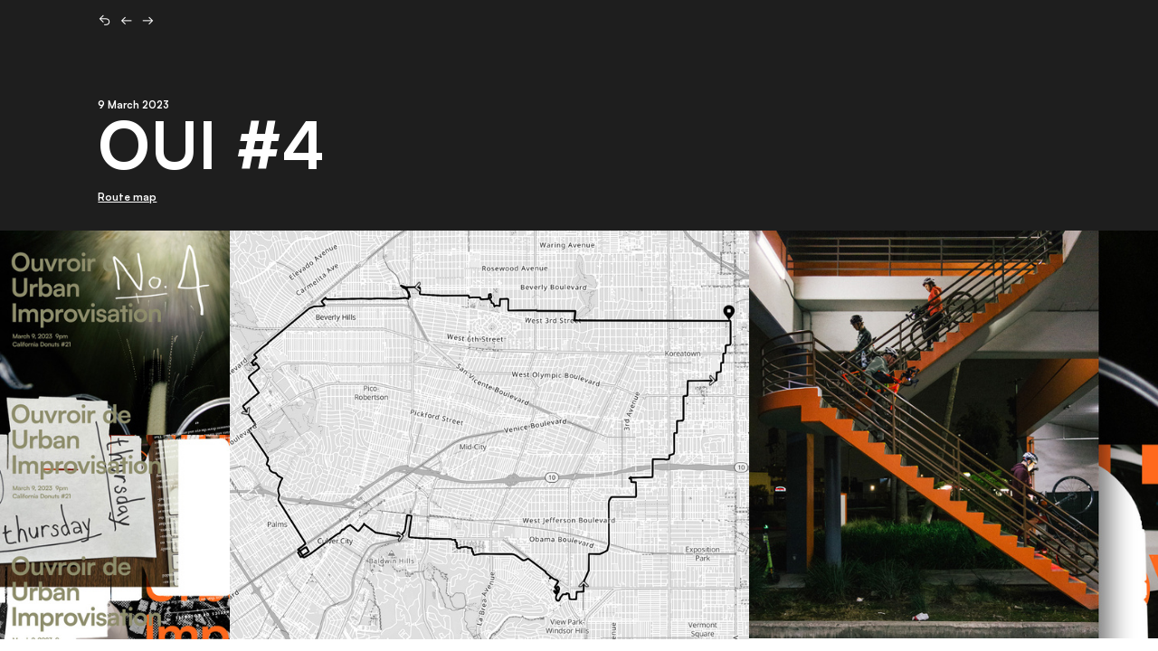

--- FILE ---
content_type: text/html; charset=UTF-8
request_url: https://seandeyoe.com/OUI-4
body_size: 67410
content:
<!DOCTYPE html>
<!-- 

        Running on cargo.site

-->
<html lang="en" data-predefined-style="true" data-css-presets="true" data-css-preset data-typography-preset>
	<head>
<script>
				var __cargo_context__ = 'live';
				var __cargo_js_ver__ = 'c=2837859173';
				var __cargo_maint__ = false;
				
				
			</script>
					<meta http-equiv="X-UA-Compatible" content="IE=edge,chrome=1">
		<meta http-equiv="Content-Type" content="text/html; charset=utf-8">
		<meta name="viewport" content="initial-scale=1.0, maximum-scale=1.0, user-scalable=no">
		
			<meta name="robots" content="index,follow">
		<title>OUI 4 — Sean Deyoe</title>
		<meta name="description" content="9 March 2023 OUI #4 Route map">
				<meta name="twitter:card" content="summary_large_image">
		<meta name="twitter:title" content="OUI 4 — Sean Deyoe">
		<meta name="twitter:description" content="9 March 2023 OUI #4 Route map">
		<meta name="twitter:image" content="https://freight.cargo.site/w/810/i/6af958e7d72c2687dbe1f4ab5aa9d389b7cb2f715891373e3468db673b1a6323/OUI_flyer_01.jpg">
		<meta property="og:locale" content="en_US">
		<meta property="og:title" content="OUI 4 — Sean Deyoe">
		<meta property="og:description" content="9 March 2023 OUI #4 Route map">
		<meta property="og:url" content="https://seandeyoe.com/OUI-4">
		<meta property="og:image" content="https://freight.cargo.site/w/810/i/6af958e7d72c2687dbe1f4ab5aa9d389b7cb2f715891373e3468db673b1a6323/OUI_flyer_01.jpg">
		<meta property="og:type" content="website">

		<link rel="preconnect" href="https://static.cargo.site" crossorigin>
		<link rel="preconnect" href="https://freight.cargo.site" crossorigin>
				<link rel="preconnect" href="https://type.cargo.site" crossorigin>

		<!--<link rel="preload" href="https://static.cargo.site/assets/social/IconFont-Regular-0.9.3.woff2" as="font" type="font/woff" crossorigin>-->

		<meta name="keywords" content="Sean Deyoe, graphic design, photography, video art, artist">

		<link href="https://freight.cargo.site/t/original/i/0e75235d12e9c3eccd182da25528edf13ed845385caebe4ef6bf7f528055c36e/Palm_192.ico" rel="shortcut icon">
		<link href="https://seandeyoe.com/rss" rel="alternate" type="application/rss+xml" title="Sean Deyoe feed">

		<link href="https://seandeyoe.com/stylesheet?c=2837859173&1720134250" id="member_stylesheet" rel="stylesheet" type="text/css" />
<style id="">@font-face{font-family:Icons;src:url(https://static.cargo.site/assets/social/IconFont-Regular-0.9.3.woff2);unicode-range:U+E000-E15C,U+F0000,U+FE0E}@font-face{font-family:Icons;src:url(https://static.cargo.site/assets/social/IconFont-Regular-0.9.3.woff2);font-weight:240;unicode-range:U+E000-E15C,U+F0000,U+FE0E}@font-face{font-family:Icons;src:url(https://static.cargo.site/assets/social/IconFont-Regular-0.9.3.woff2);unicode-range:U+E000-E15C,U+F0000,U+FE0E;font-weight:400}@font-face{font-family:Icons;src:url(https://static.cargo.site/assets/social/IconFont-Regular-0.9.3.woff2);unicode-range:U+E000-E15C,U+F0000,U+FE0E;font-weight:600}@font-face{font-family:Icons;src:url(https://static.cargo.site/assets/social/IconFont-Regular-0.9.3.woff2);unicode-range:U+E000-E15C,U+F0000,U+FE0E;font-weight:800}@font-face{font-family:Icons;src:url(https://static.cargo.site/assets/social/IconFont-Regular-0.9.3.woff2);unicode-range:U+E000-E15C,U+F0000,U+FE0E;font-style:italic}@font-face{font-family:Icons;src:url(https://static.cargo.site/assets/social/IconFont-Regular-0.9.3.woff2);unicode-range:U+E000-E15C,U+F0000,U+FE0E;font-weight:200;font-style:italic}@font-face{font-family:Icons;src:url(https://static.cargo.site/assets/social/IconFont-Regular-0.9.3.woff2);unicode-range:U+E000-E15C,U+F0000,U+FE0E;font-weight:400;font-style:italic}@font-face{font-family:Icons;src:url(https://static.cargo.site/assets/social/IconFont-Regular-0.9.3.woff2);unicode-range:U+E000-E15C,U+F0000,U+FE0E;font-weight:600;font-style:italic}@font-face{font-family:Icons;src:url(https://static.cargo.site/assets/social/IconFont-Regular-0.9.3.woff2);unicode-range:U+E000-E15C,U+F0000,U+FE0E;font-weight:800;font-style:italic}body.iconfont-loading,body.iconfont-loading *{color:transparent!important}body{-moz-osx-font-smoothing:grayscale;-webkit-font-smoothing:antialiased;-webkit-text-size-adjust:none}body.no-scroll{overflow:hidden}/*!
 * Content
 */.page{word-wrap:break-word}:focus{outline:0}.pointer-events-none{pointer-events:none}.pointer-events-auto{pointer-events:auto}.pointer-events-none .page_content .audio-player,.pointer-events-none .page_content .shop_product,.pointer-events-none .page_content a,.pointer-events-none .page_content audio,.pointer-events-none .page_content button,.pointer-events-none .page_content details,.pointer-events-none .page_content iframe,.pointer-events-none .page_content img,.pointer-events-none .page_content input,.pointer-events-none .page_content video{pointer-events:auto}.pointer-events-none .page_content *>a,.pointer-events-none .page_content>a{position:relative}s *{text-transform:inherit}#toolset{position:fixed;bottom:10px;right:10px;z-index:8}.mobile #toolset,.template_site_inframe #toolset{display:none}#toolset a{display:block;height:24px;width:24px;margin:0;padding:0;text-decoration:none;background:rgba(0,0,0,.2)}#toolset a:hover{background:rgba(0,0,0,.8)}[data-adminview] #toolset a,[data-adminview] #toolset_admin a{background:rgba(0,0,0,.04);pointer-events:none;cursor:default}#toolset_admin a:active{background:rgba(0,0,0,.7)}#toolset_admin a svg>*{transform:scale(1.1) translate(0,-.5px);transform-origin:50% 50%}#toolset_admin a svg{pointer-events:none;width:100%!important;height:auto!important}#following-container{overflow:auto;-webkit-overflow-scrolling:touch}#following-container iframe{height:100%;width:100%;position:absolute;top:0;left:0;right:0;bottom:0}:root{--following-width:-400px;--following-animation-duration:450ms}@keyframes following-open{0%{transform:translateX(0)}100%{transform:translateX(var(--following-width))}}@keyframes following-open-inverse{0%{transform:translateX(0)}100%{transform:translateX(calc(-1 * var(--following-width)))}}@keyframes following-close{0%{transform:translateX(var(--following-width))}100%{transform:translateX(0)}}@keyframes following-close-inverse{0%{transform:translateX(calc(-1 * var(--following-width)))}100%{transform:translateX(0)}}body.animate-left{animation:following-open var(--following-animation-duration);animation-fill-mode:both;animation-timing-function:cubic-bezier(.24,1,.29,1)}#following-container.animate-left{animation:following-close-inverse var(--following-animation-duration);animation-fill-mode:both;animation-timing-function:cubic-bezier(.24,1,.29,1)}#following-container.animate-left #following-frame{animation:following-close var(--following-animation-duration);animation-fill-mode:both;animation-timing-function:cubic-bezier(.24,1,.29,1)}body.animate-right{animation:following-close var(--following-animation-duration);animation-fill-mode:both;animation-timing-function:cubic-bezier(.24,1,.29,1)}#following-container.animate-right{animation:following-open-inverse var(--following-animation-duration);animation-fill-mode:both;animation-timing-function:cubic-bezier(.24,1,.29,1)}#following-container.animate-right #following-frame{animation:following-open var(--following-animation-duration);animation-fill-mode:both;animation-timing-function:cubic-bezier(.24,1,.29,1)}.slick-slider{position:relative;display:block;-moz-box-sizing:border-box;box-sizing:border-box;-webkit-user-select:none;-moz-user-select:none;-ms-user-select:none;user-select:none;-webkit-touch-callout:none;-khtml-user-select:none;-ms-touch-action:pan-y;touch-action:pan-y;-webkit-tap-highlight-color:transparent}.slick-list{position:relative;display:block;overflow:hidden;margin:0;padding:0}.slick-list:focus{outline:0}.slick-list.dragging{cursor:pointer;cursor:hand}.slick-slider .slick-list,.slick-slider .slick-track{transform:translate3d(0,0,0);will-change:transform}.slick-track{position:relative;top:0;left:0;display:block}.slick-track:after,.slick-track:before{display:table;content:'';width:1px;height:1px;margin-top:-1px;margin-left:-1px}.slick-track:after{clear:both}.slick-loading .slick-track{visibility:hidden}.slick-slide{display:none;float:left;height:100%;min-height:1px}[dir=rtl] .slick-slide{float:right}.content .slick-slide img{display:inline-block}.content .slick-slide img:not(.image-zoom){cursor:pointer}.content .scrub .slick-list,.content .scrub .slick-slide img:not(.image-zoom){cursor:ew-resize}body.slideshow-scrub-dragging *{cursor:ew-resize!important}.content .slick-slide img:not([src]),.content .slick-slide img[src='']{width:100%;height:auto}.slick-slide.slick-loading img{display:none}.slick-slide.dragging img{pointer-events:none}.slick-initialized .slick-slide{display:block}.slick-loading .slick-slide{visibility:hidden}.slick-vertical .slick-slide{display:block;height:auto;border:1px solid transparent}.slick-arrow.slick-hidden{display:none}.slick-arrow{position:absolute;z-index:9;width:0;top:0;height:100%;cursor:pointer;will-change:opacity;-webkit-transition:opacity 333ms cubic-bezier(.4,0,.22,1);transition:opacity 333ms cubic-bezier(.4,0,.22,1)}.slick-arrow.hidden{opacity:0}.slick-arrow svg{position:absolute;width:36px;height:36px;top:0;left:0;right:0;bottom:0;margin:auto;transform:translate(.25px,.25px)}.slick-arrow svg.right-arrow{transform:translate(.25px,.25px) scaleX(-1)}.slick-arrow svg:active{opacity:.75}.slick-arrow svg .arrow-shape{fill:none!important;stroke:#fff;stroke-linecap:square}.slick-arrow svg .arrow-outline{fill:none!important;stroke-width:2.5px;stroke:rgba(0,0,0,.6);stroke-linecap:square}.slick-arrow.slick-next{right:0;text-align:right}.slick-next svg,.wallpaper-navigation .slick-next svg{margin-right:10px}.mobile .slick-next svg{margin-right:10px}.slick-arrow.slick-prev{text-align:left}.slick-prev svg,.wallpaper-navigation .slick-prev svg{margin-left:10px}.mobile .slick-prev svg{margin-left:10px}.loading_animation{display:none;vertical-align:middle;z-index:15;line-height:0;pointer-events:none;border-radius:100%}.loading_animation.hidden{display:none}.loading_animation.pulsing{opacity:0;display:inline-block;animation-delay:.1s;-webkit-animation-delay:.1s;-moz-animation-delay:.1s;animation-duration:12s;animation-iteration-count:infinite;animation:fade-pulse-in .5s ease-in-out;-moz-animation:fade-pulse-in .5s ease-in-out;-webkit-animation:fade-pulse-in .5s ease-in-out;-webkit-animation-fill-mode:forwards;-moz-animation-fill-mode:forwards;animation-fill-mode:forwards}.loading_animation.pulsing.no-delay{animation-delay:0s;-webkit-animation-delay:0s;-moz-animation-delay:0s}.loading_animation div{border-radius:100%}.loading_animation div svg{max-width:100%;height:auto}.loading_animation div,.loading_animation div svg{width:20px;height:20px}.loading_animation.full-width svg{width:100%;height:auto}.loading_animation.full-width.big svg{width:100px;height:100px}.loading_animation div svg>*{fill:#ccc}.loading_animation div{-webkit-animation:spin-loading 12s ease-out;-webkit-animation-iteration-count:infinite;-moz-animation:spin-loading 12s ease-out;-moz-animation-iteration-count:infinite;animation:spin-loading 12s ease-out;animation-iteration-count:infinite}.loading_animation.hidden{display:none}[data-backdrop] .loading_animation{position:absolute;top:15px;left:15px;z-index:99}.loading_animation.position-absolute.middle{top:calc(50% - 10px);left:calc(50% - 10px)}.loading_animation.position-absolute.topleft{top:0;left:0}.loading_animation.position-absolute.middleright{top:calc(50% - 10px);right:1rem}.loading_animation.position-absolute.middleleft{top:calc(50% - 10px);left:1rem}.loading_animation.gray div svg>*{fill:#999}.loading_animation.gray-dark div svg>*{fill:#666}.loading_animation.gray-darker div svg>*{fill:#555}.loading_animation.gray-light div svg>*{fill:#ccc}.loading_animation.white div svg>*{fill:rgba(255,255,255,.85)}.loading_animation.blue div svg>*{fill:#698fff}.loading_animation.inline{display:inline-block;margin-bottom:.5ex}.loading_animation.inline.left{margin-right:.5ex}@-webkit-keyframes fade-pulse-in{0%{opacity:0}50%{opacity:.5}100%{opacity:1}}@-moz-keyframes fade-pulse-in{0%{opacity:0}50%{opacity:.5}100%{opacity:1}}@keyframes fade-pulse-in{0%{opacity:0}50%{opacity:.5}100%{opacity:1}}@-webkit-keyframes pulsate{0%{opacity:1}50%{opacity:0}100%{opacity:1}}@-moz-keyframes pulsate{0%{opacity:1}50%{opacity:0}100%{opacity:1}}@keyframes pulsate{0%{opacity:1}50%{opacity:0}100%{opacity:1}}@-webkit-keyframes spin-loading{0%{transform:rotate(0)}9%{transform:rotate(1050deg)}18%{transform:rotate(-1090deg)}20%{transform:rotate(-1080deg)}23%{transform:rotate(-1080deg)}28%{transform:rotate(-1095deg)}29%{transform:rotate(-1065deg)}34%{transform:rotate(-1080deg)}35%{transform:rotate(-1050deg)}40%{transform:rotate(-1065deg)}41%{transform:rotate(-1035deg)}44%{transform:rotate(-1035deg)}47%{transform:rotate(-2160deg)}50%{transform:rotate(-2160deg)}56%{transform:rotate(45deg)}60%{transform:rotate(45deg)}80%{transform:rotate(6120deg)}100%{transform:rotate(0)}}@keyframes spin-loading{0%{transform:rotate(0)}9%{transform:rotate(1050deg)}18%{transform:rotate(-1090deg)}20%{transform:rotate(-1080deg)}23%{transform:rotate(-1080deg)}28%{transform:rotate(-1095deg)}29%{transform:rotate(-1065deg)}34%{transform:rotate(-1080deg)}35%{transform:rotate(-1050deg)}40%{transform:rotate(-1065deg)}41%{transform:rotate(-1035deg)}44%{transform:rotate(-1035deg)}47%{transform:rotate(-2160deg)}50%{transform:rotate(-2160deg)}56%{transform:rotate(45deg)}60%{transform:rotate(45deg)}80%{transform:rotate(6120deg)}100%{transform:rotate(0)}}[grid-row]{align-items:flex-start;box-sizing:border-box;display:-webkit-box;display:-webkit-flex;display:-ms-flexbox;display:flex;-webkit-flex-wrap:wrap;-ms-flex-wrap:wrap;flex-wrap:wrap}[grid-col]{box-sizing:border-box}[grid-row] [grid-col].empty:after{content:"\0000A0";cursor:text}body.mobile[data-adminview=content-editproject] [grid-row] [grid-col].empty:after{display:none}[grid-col=auto]{-webkit-box-flex:1;-webkit-flex:1;-ms-flex:1;flex:1}[grid-col=x12]{width:100%}[grid-col=x11]{width:50%}[grid-col=x10]{width:33.33%}[grid-col=x9]{width:25%}[grid-col=x8]{width:20%}[grid-col=x7]{width:16.666666667%}[grid-col=x6]{width:14.285714286%}[grid-col=x5]{width:12.5%}[grid-col=x4]{width:11.111111111%}[grid-col=x3]{width:10%}[grid-col=x2]{width:9.090909091%}[grid-col=x1]{width:8.333333333%}[grid-col="1"]{width:8.33333%}[grid-col="2"]{width:16.66667%}[grid-col="3"]{width:25%}[grid-col="4"]{width:33.33333%}[grid-col="5"]{width:41.66667%}[grid-col="6"]{width:50%}[grid-col="7"]{width:58.33333%}[grid-col="8"]{width:66.66667%}[grid-col="9"]{width:75%}[grid-col="10"]{width:83.33333%}[grid-col="11"]{width:91.66667%}[grid-col="12"]{width:100%}body.mobile [grid-responsive] [grid-col]{width:100%;-webkit-box-flex:none;-webkit-flex:none;-ms-flex:none;flex:none}[data-ce-host=true][contenteditable=true] [grid-pad]{pointer-events:none}[data-ce-host=true][contenteditable=true] [grid-pad]>*{pointer-events:auto}[grid-pad="0"]{padding:0}[grid-pad="0.25"]{padding:.125rem}[grid-pad="0.5"]{padding:.25rem}[grid-pad="0.75"]{padding:.375rem}[grid-pad="1"]{padding:.5rem}[grid-pad="1.25"]{padding:.625rem}[grid-pad="1.5"]{padding:.75rem}[grid-pad="1.75"]{padding:.875rem}[grid-pad="2"]{padding:1rem}[grid-pad="2.5"]{padding:1.25rem}[grid-pad="3"]{padding:1.5rem}[grid-pad="3.5"]{padding:1.75rem}[grid-pad="4"]{padding:2rem}[grid-pad="5"]{padding:2.5rem}[grid-pad="6"]{padding:3rem}[grid-pad="7"]{padding:3.5rem}[grid-pad="8"]{padding:4rem}[grid-pad="9"]{padding:4.5rem}[grid-pad="10"]{padding:5rem}[grid-gutter="0"]{margin:0}[grid-gutter="0.5"]{margin:-.25rem}[grid-gutter="1"]{margin:-.5rem}[grid-gutter="1.5"]{margin:-.75rem}[grid-gutter="2"]{margin:-1rem}[grid-gutter="2.5"]{margin:-1.25rem}[grid-gutter="3"]{margin:-1.5rem}[grid-gutter="3.5"]{margin:-1.75rem}[grid-gutter="4"]{margin:-2rem}[grid-gutter="5"]{margin:-2.5rem}[grid-gutter="6"]{margin:-3rem}[grid-gutter="7"]{margin:-3.5rem}[grid-gutter="8"]{margin:-4rem}[grid-gutter="10"]{margin:-5rem}[grid-gutter="12"]{margin:-6rem}[grid-gutter="14"]{margin:-7rem}[grid-gutter="16"]{margin:-8rem}[grid-gutter="18"]{margin:-9rem}[grid-gutter="20"]{margin:-10rem}small{max-width:100%;text-decoration:inherit}img:not([src]),img[src='']{outline:1px solid rgba(177,177,177,.4);outline-offset:-1px;content:url([data-uri])}img.image-zoom{cursor:-webkit-zoom-in;cursor:-moz-zoom-in;cursor:zoom-in}#imprimatur{color:#333;font-size:10px;font-family:-apple-system,BlinkMacSystemFont,"Segoe UI",Roboto,Oxygen,Ubuntu,Cantarell,"Open Sans","Helvetica Neue",sans-serif,"Sans Serif",Icons;/*!System*/position:fixed;opacity:.3;right:-28px;bottom:160px;transform:rotate(270deg);-ms-transform:rotate(270deg);-webkit-transform:rotate(270deg);z-index:8;text-transform:uppercase;color:#999;opacity:.5;padding-bottom:2px;text-decoration:none}.mobile #imprimatur{display:none}bodycopy cargo-link a{font-family:-apple-system,BlinkMacSystemFont,"Segoe UI",Roboto,Oxygen,Ubuntu,Cantarell,"Open Sans","Helvetica Neue",sans-serif,"Sans Serif",Icons;/*!System*/font-size:12px;font-style:normal;font-weight:400;transform:rotate(270deg);text-decoration:none;position:fixed!important;right:-27px;bottom:100px;text-decoration:none;letter-spacing:normal;background:0 0;border:0;border-bottom:0;outline:0}/*! PhotoSwipe Default UI CSS by Dmitry Semenov | photoswipe.com | MIT license */.pswp--has_mouse .pswp__button--arrow--left,.pswp--has_mouse .pswp__button--arrow--right,.pswp__ui{visibility:visible}.pswp--minimal--dark .pswp__top-bar,.pswp__button{background:0 0}.pswp,.pswp__bg,.pswp__container,.pswp__img--placeholder,.pswp__zoom-wrap,.quick-view-navigation{-webkit-backface-visibility:hidden}.pswp__button{cursor:pointer;opacity:1;-webkit-appearance:none;transition:opacity .2s;-webkit-box-shadow:none;box-shadow:none}.pswp__button-close>svg{top:10px;right:10px;margin-left:auto}.pswp--touch .quick-view-navigation{display:none}.pswp__ui{-webkit-font-smoothing:auto;opacity:1;z-index:1550}.quick-view-navigation{will-change:opacity;-webkit-transition:opacity 333ms cubic-bezier(.4,0,.22,1);transition:opacity 333ms cubic-bezier(.4,0,.22,1)}.quick-view-navigation .pswp__group .pswp__button{pointer-events:auto}.pswp__button>svg{position:absolute;width:36px;height:36px}.quick-view-navigation .pswp__group:active svg{opacity:.75}.pswp__button svg .shape-shape{fill:#fff}.pswp__button svg .shape-outline{fill:#000}.pswp__button-prev>svg{top:0;bottom:0;left:10px;margin:auto}.pswp__button-next>svg{top:0;bottom:0;right:10px;margin:auto}.quick-view-navigation .pswp__group .pswp__button-prev{position:absolute;left:0;top:0;width:0;height:100%}.quick-view-navigation .pswp__group .pswp__button-next{position:absolute;right:0;top:0;width:0;height:100%}.quick-view-navigation .close-button,.quick-view-navigation .left-arrow,.quick-view-navigation .right-arrow{transform:translate(.25px,.25px)}.quick-view-navigation .right-arrow{transform:translate(.25px,.25px) scaleX(-1)}.pswp__button svg .shape-outline{fill:transparent!important;stroke:#000;stroke-width:2.5px;stroke-linecap:square}.pswp__button svg .shape-shape{fill:transparent!important;stroke:#fff;stroke-width:1.5px;stroke-linecap:square}.pswp__bg,.pswp__scroll-wrap,.pswp__zoom-wrap{width:100%;position:absolute}.quick-view-navigation .pswp__group .pswp__button-close{margin:0}.pswp__container,.pswp__item,.pswp__zoom-wrap{right:0;bottom:0;top:0;position:absolute;left:0}.pswp__ui--hidden .pswp__button{opacity:.001}.pswp__ui--hidden .pswp__button,.pswp__ui--hidden .pswp__button *{pointer-events:none}.pswp .pswp__ui.pswp__ui--displaynone{display:none}.pswp__element--disabled{display:none!important}/*! PhotoSwipe main CSS by Dmitry Semenov | photoswipe.com | MIT license */.pswp{position:fixed;display:none;height:100%;width:100%;top:0;left:0;right:0;bottom:0;margin:auto;-ms-touch-action:none;touch-action:none;z-index:9999999;-webkit-text-size-adjust:100%;line-height:initial;letter-spacing:initial;outline:0}.pswp img{max-width:none}.pswp--zoom-disabled .pswp__img{cursor:default!important}.pswp--animate_opacity{opacity:.001;will-change:opacity;-webkit-transition:opacity 333ms cubic-bezier(.4,0,.22,1);transition:opacity 333ms cubic-bezier(.4,0,.22,1)}.pswp--open{display:block}.pswp--zoom-allowed .pswp__img{cursor:-webkit-zoom-in;cursor:-moz-zoom-in;cursor:zoom-in}.pswp--zoomed-in .pswp__img{cursor:-webkit-grab;cursor:-moz-grab;cursor:grab}.pswp--dragging .pswp__img{cursor:-webkit-grabbing;cursor:-moz-grabbing;cursor:grabbing}.pswp__bg{left:0;top:0;height:100%;opacity:0;transform:translateZ(0);will-change:opacity}.pswp__scroll-wrap{left:0;top:0;height:100%}.pswp__container,.pswp__zoom-wrap{-ms-touch-action:none;touch-action:none}.pswp__container,.pswp__img{-webkit-user-select:none;-moz-user-select:none;-ms-user-select:none;user-select:none;-webkit-tap-highlight-color:transparent;-webkit-touch-callout:none}.pswp__zoom-wrap{-webkit-transform-origin:left top;-ms-transform-origin:left top;transform-origin:left top;-webkit-transition:-webkit-transform 222ms cubic-bezier(.4,0,.22,1);transition:transform 222ms cubic-bezier(.4,0,.22,1)}.pswp__bg{-webkit-transition:opacity 222ms cubic-bezier(.4,0,.22,1);transition:opacity 222ms cubic-bezier(.4,0,.22,1)}.pswp--animated-in .pswp__bg,.pswp--animated-in .pswp__zoom-wrap{-webkit-transition:none;transition:none}.pswp--hide-overflow .pswp__scroll-wrap,.pswp--hide-overflow.pswp{overflow:hidden}.pswp__img{position:absolute;width:auto;height:auto;top:0;left:0}.pswp__img--placeholder--blank{background:#222}.pswp--ie .pswp__img{width:100%!important;height:auto!important;left:0;top:0}.pswp__ui--idle{opacity:0}.pswp__error-msg{position:absolute;left:0;top:50%;width:100%;text-align:center;font-size:14px;line-height:16px;margin-top:-8px;color:#ccc}.pswp__error-msg a{color:#ccc;text-decoration:underline}.pswp__error-msg{font-family:-apple-system,BlinkMacSystemFont,"Segoe UI",Roboto,Oxygen,Ubuntu,Cantarell,"Open Sans","Helvetica Neue",sans-serif}.quick-view.mouse-down .iframe-item{pointer-events:none!important}.quick-view-caption-positioner{pointer-events:none;width:100%;height:100%}.quick-view-caption-wrapper{margin:auto;position:absolute;bottom:0;left:0;right:0}.quick-view-horizontal-align-left .quick-view-caption-wrapper{margin-left:0}.quick-view-horizontal-align-right .quick-view-caption-wrapper{margin-right:0}[data-quick-view-caption]{transition:.1s opacity ease-in-out;position:absolute;bottom:0;left:0;right:0}.quick-view-horizontal-align-left [data-quick-view-caption]{text-align:left}.quick-view-horizontal-align-right [data-quick-view-caption]{text-align:right}.quick-view-caption{transition:.1s opacity ease-in-out}.quick-view-caption>*{display:inline-block}.quick-view-caption *{pointer-events:auto}.quick-view-caption.hidden{opacity:0}.shop_product .dropdown_wrapper{flex:0 0 100%;position:relative}.shop_product select{appearance:none;-moz-appearance:none;-webkit-appearance:none;outline:0;-webkit-font-smoothing:antialiased;-moz-osx-font-smoothing:grayscale;cursor:pointer;border-radius:0;white-space:nowrap;overflow:hidden!important;text-overflow:ellipsis}.shop_product select.dropdown::-ms-expand{display:none}.shop_product a{cursor:pointer;border-bottom:none;text-decoration:none}.shop_product a.out-of-stock{pointer-events:none}body.audio-player-dragging *{cursor:ew-resize!important}.audio-player{display:inline-flex;flex:1 0 calc(100% - 2px);width:calc(100% - 2px)}.audio-player .button{height:100%;flex:0 0 3.3rem;display:flex}.audio-player .separator{left:3.3rem;height:100%}.audio-player .buffer{width:0%;height:100%;transition:left .3s linear,width .3s linear}.audio-player.seeking .buffer{transition:left 0s,width 0s}.audio-player.seeking{user-select:none;-webkit-user-select:none;cursor:ew-resize}.audio-player.seeking *{user-select:none;-webkit-user-select:none;cursor:ew-resize}.audio-player .bar{overflow:hidden;display:flex;justify-content:space-between;align-content:center;flex-grow:1}.audio-player .progress{width:0%;height:100%;transition:width .3s linear}.audio-player.seeking .progress{transition:width 0s}.audio-player .pause,.audio-player .play{cursor:pointer;height:100%}.audio-player .note-icon{margin:auto 0;order:2;flex:0 1 auto}.audio-player .title{white-space:nowrap;overflow:hidden;text-overflow:ellipsis;pointer-events:none;user-select:none;padding:.5rem 0 .5rem 1rem;margin:auto auto auto 0;flex:0 3 auto;min-width:0;width:100%}.audio-player .total-time{flex:0 1 auto;margin:auto 0}.audio-player .current-time,.audio-player .play-text{flex:0 1 auto;margin:auto 0}.audio-player .stream-anim{user-select:none;margin:auto auto auto 0}.audio-player .stream-anim span{display:inline-block}.audio-player .buffer,.audio-player .current-time,.audio-player .note-svg,.audio-player .play-text,.audio-player .separator,.audio-player .total-time{user-select:none;pointer-events:none}.audio-player .buffer,.audio-player .play-text,.audio-player .progress{position:absolute}.audio-player,.audio-player .bar,.audio-player .button,.audio-player .current-time,.audio-player .note-icon,.audio-player .pause,.audio-player .play,.audio-player .total-time{position:relative}body.mobile .audio-player,body.mobile .audio-player *{-webkit-touch-callout:none}#standalone-admin-frame{border:0;width:400px;position:absolute;right:0;top:0;height:100vh;z-index:99}body[standalone-admin=true] #standalone-admin-frame{transform:translate(0,0)}body[standalone-admin=true] .main_container{width:calc(100% - 400px)}body[standalone-admin=false] #standalone-admin-frame{transform:translate(100%,0)}body[standalone-admin=false] .main_container{width:100%}.toggle_standaloneAdmin{position:fixed;top:0;right:400px;height:40px;width:40px;z-index:999;cursor:pointer;background-color:rgba(0,0,0,.4)}.toggle_standaloneAdmin:active{opacity:.7}body[standalone-admin=false] .toggle_standaloneAdmin{right:0}.toggle_standaloneAdmin *{color:#fff;fill:#fff}.toggle_standaloneAdmin svg{padding:6px;width:100%;height:100%;opacity:.85}body[standalone-admin=false] .toggle_standaloneAdmin #close,body[standalone-admin=true] .toggle_standaloneAdmin #backdropsettings{display:none}.toggle_standaloneAdmin>div{width:100%;height:100%}#admin_toggle_button{position:fixed;top:50%;transform:translate(0,-50%);right:400px;height:36px;width:12px;z-index:999;cursor:pointer;background-color:rgba(0,0,0,.09);padding-left:2px;margin-right:5px}#admin_toggle_button .bar{content:'';background:rgba(0,0,0,.09);position:fixed;width:5px;bottom:0;top:0;z-index:10}#admin_toggle_button:active{background:rgba(0,0,0,.065)}#admin_toggle_button *{color:#fff;fill:#fff}#admin_toggle_button svg{padding:0;width:16px;height:36px;margin-left:1px;opacity:1}#admin_toggle_button svg *{fill:#fff;opacity:1}#admin_toggle_button[data-state=closed] .toggle_admin_close{display:none}#admin_toggle_button[data-state=closed],#admin_toggle_button[data-state=closed] .toggle_admin_open{width:20px;cursor:pointer;margin:0}#admin_toggle_button[data-state=closed] svg{margin-left:2px}#admin_toggle_button[data-state=open] .toggle_admin_open{display:none}select,select *{text-rendering:auto!important}b b{font-weight:inherit}*{-webkit-box-sizing:border-box;-moz-box-sizing:border-box;box-sizing:border-box}customhtml>*{position:relative;z-index:10}body,html{min-height:100vh;margin:0;padding:0}html{touch-action:manipulation;position:relative;background-color:#fff}.main_container{min-height:100vh;width:100%;overflow:hidden}.container{display:-webkit-box;display:-webkit-flex;display:-moz-box;display:-ms-flexbox;display:flex;-webkit-flex-wrap:wrap;-moz-flex-wrap:wrap;-ms-flex-wrap:wrap;flex-wrap:wrap;max-width:100%;width:100%;overflow:visible}.container{align-items:flex-start;-webkit-align-items:flex-start}.page{z-index:2}.page ul li>text-limit{display:block}.content,.content_container,.pinned{-webkit-flex:1 0 auto;-moz-flex:1 0 auto;-ms-flex:1 0 auto;flex:1 0 auto;max-width:100%}.content_container{width:100%}.content_container.full_height{min-height:100vh}.page_background{position:absolute;top:0;left:0;width:100%;height:100%}.page_container{position:relative;overflow:visible;width:100%}.backdrop{position:absolute;top:0;z-index:1;width:100%;height:100%;max-height:100vh}.backdrop>div{position:absolute;top:0;left:0;width:100%;height:100%;-webkit-backface-visibility:hidden;backface-visibility:hidden;transform:translate3d(0,0,0);contain:strict}[data-backdrop].backdrop>div[data-overflowing]{max-height:100vh;position:absolute;top:0;left:0}body.mobile [split-responsive]{display:flex;flex-direction:column}body.mobile [split-responsive] .container{width:100%;order:2}body.mobile [split-responsive] .backdrop{position:relative;height:50vh;width:100%;order:1}body.mobile [split-responsive] [data-auxiliary].backdrop{position:absolute;height:50vh;width:100%;order:1}.page{position:relative;z-index:2}img[data-align=left]{float:left}img[data-align=right]{float:right}[data-rotation]{transform-origin:center center}.content .page_content:not([contenteditable=true]) [data-draggable]{pointer-events:auto!important;backface-visibility:hidden}.preserve-3d{-moz-transform-style:preserve-3d;transform-style:preserve-3d}.content .page_content:not([contenteditable=true]) [data-draggable] iframe{pointer-events:none!important}.dragging-active iframe{pointer-events:none!important}.content .page_content:not([contenteditable=true]) [data-draggable]:active{opacity:1}.content .scroll-transition-fade{transition:transform 1s ease-in-out,opacity .8s ease-in-out}.content .scroll-transition-fade.below-viewport{opacity:0;transform:translateY(40px)}.mobile.full_width .page_container:not([split-layout]) .container_width{width:100%}[data-view=pinned_bottom] .bottom_pin_invisibility{visibility:hidden}.pinned{position:relative;width:100%}.pinned .page_container.accommodate:not(.fixed):not(.overlay){z-index:2}.pinned .page_container.overlay{position:absolute;z-index:4}.pinned .page_container.overlay.fixed{position:fixed}.pinned .page_container.overlay.fixed .page{max-height:100vh;-webkit-overflow-scrolling:touch}.pinned .page_container.overlay.fixed .page.allow-scroll{overflow-y:auto;overflow-x:hidden}.pinned .page_container.overlay.fixed .page.allow-scroll{align-items:flex-start;-webkit-align-items:flex-start}.pinned .page_container .page.allow-scroll::-webkit-scrollbar{width:0;background:0 0;display:none}.pinned.pinned_top .page_container.overlay{left:0;top:0}.pinned.pinned_bottom .page_container.overlay{left:0;bottom:0}div[data-container=set]:empty{margin-top:1px}.thumbnails{position:relative;z-index:1}[thumbnails=grid]{align-items:baseline}[thumbnails=justify] .thumbnail{box-sizing:content-box}[thumbnails][data-padding-zero] .thumbnail{margin-bottom:-1px}[thumbnails=montessori] .thumbnail{pointer-events:auto;position:absolute}[thumbnails] .thumbnail>a{display:block;text-decoration:none}[thumbnails=montessori]{height:0}[thumbnails][data-resizing],[thumbnails][data-resizing] *{cursor:nwse-resize}[thumbnails] .thumbnail .resize-handle{cursor:nwse-resize;width:26px;height:26px;padding:5px;position:absolute;opacity:.75;right:-1px;bottom:-1px;z-index:100}[thumbnails][data-resizing] .resize-handle{display:none}[thumbnails] .thumbnail .resize-handle svg{position:absolute;top:0;left:0}[thumbnails] .thumbnail .resize-handle:hover{opacity:1}[data-can-move].thumbnail .resize-handle svg .resize_path_outline{fill:#fff}[data-can-move].thumbnail .resize-handle svg .resize_path{fill:#000}[thumbnails=montessori] .thumbnail_sizer{height:0;width:100%;position:relative;padding-bottom:100%;pointer-events:none}[thumbnails] .thumbnail img{display:block;min-height:3px;margin-bottom:0}[thumbnails] .thumbnail img:not([src]),img[src=""]{margin:0!important;width:100%;min-height:3px;height:100%!important;position:absolute}[aspect-ratio="1x1"].thumb_image{height:0;padding-bottom:100%;overflow:hidden}[aspect-ratio="4x3"].thumb_image{height:0;padding-bottom:75%;overflow:hidden}[aspect-ratio="16x9"].thumb_image{height:0;padding-bottom:56.25%;overflow:hidden}[thumbnails] .thumb_image{width:100%;position:relative}[thumbnails][thumbnail-vertical-align=top]{align-items:flex-start}[thumbnails][thumbnail-vertical-align=middle]{align-items:center}[thumbnails][thumbnail-vertical-align=bottom]{align-items:baseline}[thumbnails][thumbnail-horizontal-align=left]{justify-content:flex-start}[thumbnails][thumbnail-horizontal-align=middle]{justify-content:center}[thumbnails][thumbnail-horizontal-align=right]{justify-content:flex-end}.thumb_image.default_image>svg{position:absolute;top:0;left:0;bottom:0;right:0;width:100%;height:100%}.thumb_image.default_image{outline:1px solid #ccc;outline-offset:-1px;position:relative}.mobile.full_width [data-view=Thumbnail] .thumbnails_width{width:100%}.content [data-draggable] a:active,.content [data-draggable] img:active{opacity:initial}.content .draggable-dragging{opacity:initial}[data-draggable].draggable_visible{visibility:visible}[data-draggable].draggable_hidden{visibility:hidden}.gallery_card [data-draggable],.marquee [data-draggable]{visibility:inherit}[data-draggable]{visibility:visible;background-color:rgba(0,0,0,.003)}#site_menu_panel_container .image-gallery:not(.initialized){height:0;padding-bottom:100%;min-height:initial}.image-gallery:not(.initialized){min-height:100vh;visibility:hidden;width:100%}.image-gallery .gallery_card img{display:block;width:100%;height:auto}.image-gallery .gallery_card{transform-origin:center}.image-gallery .gallery_card.dragging{opacity:.1;transform:initial!important}.image-gallery:not([image-gallery=slideshow]) .gallery_card iframe:only-child,.image-gallery:not([image-gallery=slideshow]) .gallery_card video:only-child{width:100%;height:100%;top:0;left:0;position:absolute}.image-gallery[image-gallery=slideshow] .gallery_card video[muted][autoplay]:not([controls]),.image-gallery[image-gallery=slideshow] .gallery_card video[muted][data-autoplay]:not([controls]){pointer-events:none}.image-gallery [image-gallery-pad="0"] video:only-child{object-fit:cover;height:calc(100% + 1px)}div.image-gallery>a,div.image-gallery>iframe,div.image-gallery>img,div.image-gallery>video{display:none}[image-gallery-row]{align-items:flex-start;box-sizing:border-box;display:-webkit-box;display:-webkit-flex;display:-ms-flexbox;display:flex;-webkit-flex-wrap:wrap;-ms-flex-wrap:wrap;flex-wrap:wrap}.image-gallery .gallery_card_image{width:100%;position:relative}[data-predefined-style=true] .image-gallery a.gallery_card{display:block;border:none}[image-gallery-col]{box-sizing:border-box}[image-gallery-col=x12]{width:100%}[image-gallery-col=x11]{width:50%}[image-gallery-col=x10]{width:33.33%}[image-gallery-col=x9]{width:25%}[image-gallery-col=x8]{width:20%}[image-gallery-col=x7]{width:16.666666667%}[image-gallery-col=x6]{width:14.285714286%}[image-gallery-col=x5]{width:12.5%}[image-gallery-col=x4]{width:11.111111111%}[image-gallery-col=x3]{width:10%}[image-gallery-col=x2]{width:9.090909091%}[image-gallery-col=x1]{width:8.333333333%}.content .page_content [image-gallery-pad].image-gallery{pointer-events:none}.content .page_content [image-gallery-pad].image-gallery .gallery_card_image>*,.content .page_content [image-gallery-pad].image-gallery .gallery_image_caption{pointer-events:auto}.content .page_content [image-gallery-pad="0"]{padding:0}.content .page_content [image-gallery-pad="0.25"]{padding:.125rem}.content .page_content [image-gallery-pad="0.5"]{padding:.25rem}.content .page_content [image-gallery-pad="0.75"]{padding:.375rem}.content .page_content [image-gallery-pad="1"]{padding:.5rem}.content .page_content [image-gallery-pad="1.25"]{padding:.625rem}.content .page_content [image-gallery-pad="1.5"]{padding:.75rem}.content .page_content [image-gallery-pad="1.75"]{padding:.875rem}.content .page_content [image-gallery-pad="2"]{padding:1rem}.content .page_content [image-gallery-pad="2.5"]{padding:1.25rem}.content .page_content [image-gallery-pad="3"]{padding:1.5rem}.content .page_content [image-gallery-pad="3.5"]{padding:1.75rem}.content .page_content [image-gallery-pad="4"]{padding:2rem}.content .page_content [image-gallery-pad="5"]{padding:2.5rem}.content .page_content [image-gallery-pad="6"]{padding:3rem}.content .page_content [image-gallery-pad="7"]{padding:3.5rem}.content .page_content [image-gallery-pad="8"]{padding:4rem}.content .page_content [image-gallery-pad="9"]{padding:4.5rem}.content .page_content [image-gallery-pad="10"]{padding:5rem}.content .page_content [image-gallery-gutter="0"]{margin:0}.content .page_content [image-gallery-gutter="0.5"]{margin:-.25rem}.content .page_content [image-gallery-gutter="1"]{margin:-.5rem}.content .page_content [image-gallery-gutter="1.5"]{margin:-.75rem}.content .page_content [image-gallery-gutter="2"]{margin:-1rem}.content .page_content [image-gallery-gutter="2.5"]{margin:-1.25rem}.content .page_content [image-gallery-gutter="3"]{margin:-1.5rem}.content .page_content [image-gallery-gutter="3.5"]{margin:-1.75rem}.content .page_content [image-gallery-gutter="4"]{margin:-2rem}.content .page_content [image-gallery-gutter="5"]{margin:-2.5rem}.content .page_content [image-gallery-gutter="6"]{margin:-3rem}.content .page_content [image-gallery-gutter="7"]{margin:-3.5rem}.content .page_content [image-gallery-gutter="8"]{margin:-4rem}.content .page_content [image-gallery-gutter="10"]{margin:-5rem}.content .page_content [image-gallery-gutter="12"]{margin:-6rem}.content .page_content [image-gallery-gutter="14"]{margin:-7rem}.content .page_content [image-gallery-gutter="16"]{margin:-8rem}.content .page_content [image-gallery-gutter="18"]{margin:-9rem}.content .page_content [image-gallery-gutter="20"]{margin:-10rem}[image-gallery=slideshow]:not(.initialized)>*{min-height:1px;opacity:0;min-width:100%}[image-gallery=slideshow][data-constrained-by=height] [image-gallery-vertical-align].slick-track{align-items:flex-start}[image-gallery=slideshow] img.image-zoom:active{opacity:initial}[image-gallery=slideshow].slick-initialized .gallery_card{pointer-events:none}[image-gallery=slideshow].slick-initialized .gallery_card.slick-current{pointer-events:auto}[image-gallery=slideshow] .gallery_card:not(.has_caption){line-height:0}.content .page_content [image-gallery=slideshow].image-gallery>*{pointer-events:auto}.content [image-gallery=slideshow].image-gallery.slick-initialized .gallery_card{overflow:hidden;margin:0;display:flex;flex-flow:row wrap;flex-shrink:0}.content [image-gallery=slideshow].image-gallery.slick-initialized .gallery_card.slick-current{overflow:visible}[image-gallery=slideshow] .gallery_image_caption{opacity:1;transition:opacity .3s;-webkit-transition:opacity .3s;width:100%;margin-left:auto;margin-right:auto;clear:both}[image-gallery-horizontal-align=left] .gallery_image_caption{text-align:left}[image-gallery-horizontal-align=middle] .gallery_image_caption{text-align:center}[image-gallery-horizontal-align=right] .gallery_image_caption{text-align:right}[image-gallery=slideshow][data-slideshow-in-transition] .gallery_image_caption{opacity:0;transition:opacity .3s;-webkit-transition:opacity .3s}[image-gallery=slideshow] .gallery_card_image{width:initial;margin:0;display:inline-block}[image-gallery=slideshow] .gallery_card img{margin:0;display:block}[image-gallery=slideshow][data-exploded]{align-items:flex-start;box-sizing:border-box;display:-webkit-box;display:-webkit-flex;display:-ms-flexbox;display:flex;-webkit-flex-wrap:wrap;-ms-flex-wrap:wrap;flex-wrap:wrap;justify-content:flex-start;align-content:flex-start}[image-gallery=slideshow][data-exploded] .gallery_card{padding:1rem;width:16.666%}[image-gallery=slideshow][data-exploded] .gallery_card_image{height:0;display:block;width:100%}[image-gallery=grid]{align-items:baseline}[image-gallery=grid] .gallery_card.has_caption .gallery_card_image{display:block}[image-gallery=grid] [image-gallery-pad="0"].gallery_card{margin-bottom:-1px}[image-gallery=grid] .gallery_card img{margin:0}[image-gallery=columns] .gallery_card img{margin:0}[image-gallery=justify]{align-items:flex-start}[image-gallery=justify] .gallery_card img{margin:0}[image-gallery=montessori][image-gallery-row]{display:block}[image-gallery=montessori] a.gallery_card,[image-gallery=montessori] div.gallery_card{position:absolute;pointer-events:auto}[image-gallery=montessori][data-can-move] .gallery_card,[image-gallery=montessori][data-can-move] .gallery_card .gallery_card_image,[image-gallery=montessori][data-can-move] .gallery_card .gallery_card_image>*{cursor:move}[image-gallery=montessori]{position:relative;height:0}[image-gallery=freeform] .gallery_card{position:relative}[image-gallery=freeform] [image-gallery-pad="0"].gallery_card{margin-bottom:-1px}[image-gallery-vertical-align]{display:flex;flex-flow:row wrap}[image-gallery-vertical-align].slick-track{display:flex;flex-flow:row nowrap}.image-gallery .slick-list{margin-bottom:-.3px}[image-gallery-vertical-align=top]{align-content:flex-start;align-items:flex-start}[image-gallery-vertical-align=middle]{align-items:center;align-content:center}[image-gallery-vertical-align=bottom]{align-content:flex-end;align-items:flex-end}[image-gallery-horizontal-align=left]{justify-content:flex-start}[image-gallery-horizontal-align=middle]{justify-content:center}[image-gallery-horizontal-align=right]{justify-content:flex-end}.image-gallery[data-resizing],.image-gallery[data-resizing] *{cursor:nwse-resize!important}.image-gallery .gallery_card .resize-handle,.image-gallery .gallery_card .resize-handle *{cursor:nwse-resize!important}.image-gallery .gallery_card .resize-handle{width:26px;height:26px;padding:5px;position:absolute;opacity:.75;right:-1px;bottom:-1px;z-index:10}.image-gallery[data-resizing] .resize-handle{display:none}.image-gallery .gallery_card .resize-handle svg{cursor:nwse-resize!important;position:absolute;top:0;left:0}.image-gallery .gallery_card .resize-handle:hover{opacity:1}[data-can-move].gallery_card .resize-handle svg .resize_path_outline{fill:#fff}[data-can-move].gallery_card .resize-handle svg .resize_path{fill:#000}[image-gallery=montessori] .thumbnail_sizer{height:0;width:100%;position:relative;padding-bottom:100%;pointer-events:none}#site_menu_button{display:block;text-decoration:none;pointer-events:auto;z-index:9;vertical-align:top;cursor:pointer;box-sizing:content-box;font-family:Icons}#site_menu_button.custom_icon{padding:0;line-height:0}#site_menu_button.custom_icon img{width:100%;height:auto}#site_menu_wrapper.disabled #site_menu_button{display:none}#site_menu_wrapper.mobile_only #site_menu_button{display:none}body.mobile #site_menu_wrapper.mobile_only:not(.disabled) #site_menu_button:not(.active){display:block}#site_menu_panel_container[data-type=cargo_menu] #site_menu_panel{display:block;position:fixed;top:0;right:0;bottom:0;left:0;z-index:10;cursor:default}.site_menu{pointer-events:auto;position:absolute;z-index:11;top:0;bottom:0;line-height:0;max-width:400px;min-width:300px;font-size:20px;text-align:left;background:rgba(20,20,20,.95);padding:20px 30px 90px 30px;overflow-y:auto;overflow-x:hidden;display:-webkit-box;display:-webkit-flex;display:-ms-flexbox;display:flex;-webkit-box-orient:vertical;-webkit-box-direction:normal;-webkit-flex-direction:column;-ms-flex-direction:column;flex-direction:column;-webkit-box-pack:start;-webkit-justify-content:flex-start;-ms-flex-pack:start;justify-content:flex-start}body.mobile #site_menu_wrapper .site_menu{-webkit-overflow-scrolling:touch;min-width:auto;max-width:100%;width:100%;padding:20px}#site_menu_wrapper[data-sitemenu-position=bottom-left] #site_menu,#site_menu_wrapper[data-sitemenu-position=top-left] #site_menu{left:0}#site_menu_wrapper[data-sitemenu-position=bottom-right] #site_menu,#site_menu_wrapper[data-sitemenu-position=top-right] #site_menu{right:0}#site_menu_wrapper[data-type=page] .site_menu{right:0;left:0;width:100%;padding:0;margin:0;background:0 0}.site_menu_wrapper.open .site_menu{display:block}.site_menu div{display:block}.site_menu a{text-decoration:none;display:inline-block;color:rgba(255,255,255,.75);max-width:100%;overflow:hidden;white-space:nowrap;text-overflow:ellipsis;line-height:1.4}.site_menu div a.active{color:rgba(255,255,255,.4)}.site_menu div.set-link>a{font-weight:700}.site_menu div.hidden{display:none}.site_menu .close{display:block;position:absolute;top:0;right:10px;font-size:60px;line-height:50px;font-weight:200;color:rgba(255,255,255,.4);cursor:pointer;user-select:none}#site_menu_panel_container .page_container{position:relative;overflow:hidden;background:0 0;z-index:2}#site_menu_panel_container .site_menu_page_wrapper{position:fixed;top:0;left:0;overflow-y:auto;-webkit-overflow-scrolling:touch;height:100%;width:100%;z-index:100}#site_menu_panel_container .site_menu_page_wrapper .backdrop{pointer-events:none}#site_menu_panel_container #site_menu_page_overlay{position:fixed;top:0;right:0;bottom:0;left:0;cursor:default;z-index:1}#shop_button{display:block;text-decoration:none;pointer-events:auto;z-index:9;vertical-align:top;cursor:pointer;box-sizing:content-box;font-family:Icons}#shop_button.custom_icon{padding:0;line-height:0}#shop_button.custom_icon img{width:100%;height:auto}#shop_button.disabled{display:none}.loading[data-loading]{display:none;position:fixed;bottom:8px;left:8px;z-index:100}.new_site_button_wrapper{font-size:1.8rem;font-weight:400;color:rgba(0,0,0,.85);font-family:-apple-system,BlinkMacSystemFont,'Segoe UI',Roboto,Oxygen,Ubuntu,Cantarell,'Open Sans','Helvetica Neue',sans-serif,'Sans Serif',Icons;font-style:normal;line-height:1.4;color:#fff;position:fixed;bottom:0;right:0;z-index:999}body.template_site #toolset{display:none!important}body.mobile .new_site_button{display:none}.new_site_button{display:flex;height:44px;cursor:pointer}.new_site_button .plus{width:44px;height:100%}.new_site_button .plus svg{width:100%;height:100%}.new_site_button .plus svg line{stroke:#000;stroke-width:2px}.new_site_button .plus:after,.new_site_button .plus:before{content:'';width:30px;height:2px}.new_site_button .text{background:#0fce83;display:none;padding:7.5px 15px 7.5px 15px;height:100%;font-size:20px;color:#222}.new_site_button:active{opacity:.8}.new_site_button.show_full .text{display:block}.new_site_button.show_full .plus{display:none}html:not(.admin-wrapper) .template_site #confirm_modal [data-progress] .progress-indicator:after{content:'Generating Site...';padding:7.5px 15px;right:-200px;color:#000}bodycopy svg.marker-overlay,bodycopy svg.marker-overlay *{transform-origin:0 0;-webkit-transform-origin:0 0;box-sizing:initial}bodycopy svg#svgroot{box-sizing:initial}bodycopy svg.marker-overlay{padding:inherit;position:absolute;left:0;top:0;width:100%;height:100%;min-height:1px;overflow:visible;pointer-events:none;z-index:999}bodycopy svg.marker-overlay *{pointer-events:initial}bodycopy svg.marker-overlay text{letter-spacing:initial}bodycopy svg.marker-overlay a{cursor:pointer}.marquee:not(.torn-down){overflow:hidden;width:100%;position:relative;padding-bottom:.25em;padding-top:.25em;margin-bottom:-.25em;margin-top:-.25em;contain:layout}.marquee .marquee_contents{will-change:transform;display:flex;flex-direction:column}.marquee[behavior][direction].torn-down{white-space:normal}.marquee[behavior=bounce] .marquee_contents{display:block;float:left;clear:both}.marquee[behavior=bounce] .marquee_inner{display:block}.marquee[behavior=bounce][direction=vertical] .marquee_contents{width:100%}.marquee[behavior=bounce][direction=diagonal] .marquee_inner:last-child,.marquee[behavior=bounce][direction=vertical] .marquee_inner:last-child{position:relative;visibility:hidden}.marquee[behavior=bounce][direction=horizontal],.marquee[behavior=scroll][direction=horizontal]{white-space:pre}.marquee[behavior=scroll][direction=horizontal] .marquee_contents{display:inline-flex;white-space:nowrap;min-width:100%}.marquee[behavior=scroll][direction=horizontal] .marquee_inner{min-width:100%}.marquee[behavior=scroll] .marquee_inner:first-child{will-change:transform;position:absolute;width:100%;top:0;left:0}.cycle{display:none}</style>
<script type="text/json" data-set="defaults" >{"current_offset":0,"current_page":1,"cargo_url":"seandeyoe","is_domain":true,"is_mobile":false,"is_tablet":false,"is_phone":false,"api_path":"https:\/\/seandeyoe.com\/_api","is_editor":false,"is_template":false,"is_direct_link":true,"direct_link_pid":35868905}</script>
<script type="text/json" data-set="DisplayOptions" >{"user_id":929379,"pagination_count":24,"title_in_project":true,"disable_project_scroll":false,"learning_cargo_seen":true,"resource_url":null,"use_sets":null,"sets_are_clickable":null,"set_links_position":null,"sticky_pages":null,"total_projects":0,"slideshow_responsive":false,"slideshow_thumbnails_header":true,"layout_options":{"content_position":"left_cover","content_width":"100","content_margin":"5","main_margin":"0","text_alignment":"text_left","vertical_position":"vertical_top","bgcolor":"transparent","WebFontConfig":{"cargo":{"families":{"Plex Mono":{"variants":["n4","i4","n7","i7"]},"Social Variable":{"variants":["n1","n2","n3","n35","n4","n5","n7","n9","i4"]},"Plex Sans":{"variants":["n4","i4","n7","i7"]}}},"system":{"families":{"-apple-system":{"variants":["n4"]}}}},"links_orientation":"links_horizontal","viewport_size":"phone","mobile_zoom":"23","mobile_view":"desktop","mobile_padding":"-3.6","mobile_formatting":false,"width_unit":"rem","text_width":"66","is_feed":false,"limit_vertical_images":true,"image_zoom":true,"mobile_images_full_width":true,"responsive_columns":"1","responsive_thumbnails_padding":"0.7","enable_sitemenu":false,"sitemenu_mobileonly":false,"menu_position":"top-left","sitemenu_option":"cargo_menu","responsive_row_height":"75","advanced_padding_enabled":false,"main_margin_top":"0","main_margin_right":"0","main_margin_bottom":"0","main_margin_left":"0","mobile_pages_full_width":true,"scroll_transition":false,"image_full_zoom":false,"quick_view_height":"100","quick_view_width":"100","quick_view_alignment":"quick_view_center_center","advanced_quick_view_padding_enabled":false,"quick_view_padding":"2.5","quick_view_padding_top":"2.5","quick_view_padding_bottom":"2.5","quick_view_padding_left":"2.5","quick_view_padding_right":"2.5","quick_content_alignment":"quick_content_center_center","close_quick_view_on_scroll":true,"show_quick_view_ui":true,"quick_view_bgcolor":"rgba(10, 10, 10, 0.95)","quick_view_caption":false},"element_sort":{"no-group":[{"name":"Navigation","isActive":true},{"name":"Header Text","isActive":true},{"name":"Content","isActive":true},{"name":"Header Image","isActive":false}]},"site_menu_options":{"display_type":"cargo_menu","enable":true,"mobile_only":true,"position":"top-right","single_page_id":"16283320","icon":"\ue131","show_homepage":true,"single_page_url":"Menu","custom_icon":false},"ecommerce_options":{"enable_ecommerce_button":false,"shop_button_position":"top-right","shop_icon":"\ue138","custom_icon":false,"shop_icon_text":"Cart &lt;(#)&gt;","icon":"","enable_geofencing":false,"enabled_countries":["AF","AX","AL","DZ","AS","AD","AO","AI","AQ","AG","AR","AM","AW","AU","AT","AZ","BS","BH","BD","BB","BY","BE","BZ","BJ","BM","BT","BO","BQ","BA","BW","BV","BR","IO","BN","BG","BF","BI","KH","CM","CA","CV","KY","CF","TD","CL","CN","CX","CC","CO","KM","CG","CD","CK","CR","CI","HR","CU","CW","CY","CZ","DK","DJ","DM","DO","EC","EG","SV","GQ","ER","EE","ET","FK","FO","FJ","FI","FR","GF","PF","TF","GA","GM","GE","DE","GH","GI","GR","GL","GD","GP","GU","GT","GG","GN","GW","GY","HT","HM","VA","HN","HK","HU","IS","IN","ID","IR","IQ","IE","IM","IL","IT","JM","JP","JE","JO","KZ","KE","KI","KP","KR","KW","KG","LA","LV","LB","LS","LR","LY","LI","LT","LU","MO","MK","MG","MW","MY","MV","ML","MT","MH","MQ","MR","MU","YT","MX","FM","MD","MC","MN","ME","MS","MA","MZ","MM","NA","NR","NP","NL","NC","NZ","NI","NE","NG","NU","NF","MP","NO","OM","PK","PW","PS","PA","PG","PY","PE","PH","PN","PL","PT","PR","QA","RE","RO","RU","RW","BL","SH","KN","LC","MF","PM","VC","WS","SM","ST","SA","SN","RS","SC","SL","SG","SX","SK","SI","SB","SO","ZA","GS","SS","ES","LK","SD","SR","SJ","SZ","SE","CH","SY","TW","TJ","TZ","TH","TL","TG","TK","TO","TT","TN","TR","TM","TC","TV","UG","UA","AE","GB","US","UM","UY","UZ","VU","VE","VN","VG","VI","WF","EH","YE","ZM","ZW"]},"analytics_disabled":true}</script>
<script type="text/json" data-set="Site" >{"id":"929379","direct_link":"https:\/\/seandeyoe.com","display_url":"seandeyoe.com","site_url":"seandeyoe","account_shop_id":null,"has_ecommerce":false,"has_shop":false,"ecommerce_key_public":null,"cargo_spark_button":false,"following_url":null,"website_title":"Sean Deyoe","meta_tags":"","meta_description":"","meta_head":"<meta name=\"keywords\" content=\"Sean Deyoe, graphic design, photography, video art, artist\">","homepage_id":"16283319","css_url":"https:\/\/seandeyoe.com\/stylesheet","rss_url":"https:\/\/seandeyoe.com\/rss","js_url":"\/_jsapps\/design\/design.js","favicon_url":"https:\/\/freight.cargo.site\/t\/original\/i\/0e75235d12e9c3eccd182da25528edf13ed845385caebe4ef6bf7f528055c36e\/Palm_192.ico","home_url":"https:\/\/cargo.site","auth_url":"https:\/\/cargo.site","profile_url":null,"profile_width":0,"profile_height":0,"social_image_url":null,"social_width":0,"social_height":0,"social_description":"Sean Deyoe: space\/place\/page\/screen. Deyoe\u2019s cross-disciplinary creative practice includes graphic design, photography, video, writing, music, performance, tourism, conviviality, and more.","social_has_image":false,"social_has_description":true,"site_menu_icon":null,"site_menu_has_image":false,"custom_html":"<customhtml><link href=\"https:\/\/api.fontshare.com\/v2\/css?f[]=satoshi@700&display=swap\" rel=\"stylesheet\">\n\n<script>\nfunction scroll1Donut() {\nvar targetElement = document.querySelector('[data-id=\"36398589\"]');\ntargetElement.scrollIntoView({ behavior: 'smooth', block: 'start' });\n}\n<\/script>\n\n<script>\nfunction scroll2Donuts() {\nvar targetElement = document.querySelector('[data-id=\"36398851\"]');\ntargetElement.scrollIntoView({ behavior: 'smooth', block: 'start' });\n}\n<\/script>\n\n<script>\nfunction scroll3Donuts() {\nvar targetElement = document.querySelector('[data-id=\"36398941\"]');\ntargetElement.scrollIntoView({ behavior: 'smooth', block: 'start' });\n}\n<\/script>\n\n<script>\nfunction scroll4Donuts() {\nvar targetElement = document.querySelector('[data-id=\"36398964\"]');\ntargetElement.scrollIntoView({ behavior: 'smooth', block: 'start' });\n}\n<\/script><\/customhtml>","filter":null,"is_editor":false,"use_hi_res":false,"hiq":null,"progenitor_site":"darklands","files":{"palmfavicon.ico":"https:\/\/files.cargocollective.com\/c929379\/palmfavicon.ico?1755417314","WheresYrSpatialAwareness.mp3":"https:\/\/files.cargocollective.com\/c929379\/WheresYrSpatialAwareness.mp3?1678331245","CyberCon_Logo.mp4":"https:\/\/files.cargocollective.com\/c929379\/CyberCon_Logo.mp4?1608199840"},"resource_url":"seandeyoe.com\/_api\/v0\/site\/929379"}</script>
<script type="text/json" data-set="ScaffoldingData" >{"id":0,"title":"Sean Deyoe","project_url":0,"set_id":0,"is_homepage":false,"pin":false,"is_set":true,"in_nav":false,"stack":false,"sort":0,"index":0,"page_count":2,"pin_position":null,"thumbnail_options":null,"pages":[{"id":35409093,"title":"Seandeyoe.com","project_url":"Seandeyoe-com","set_id":0,"is_homepage":false,"pin":false,"is_set":true,"in_nav":false,"stack":false,"sort":0,"index":0,"page_count":8,"pin_position":null,"thumbnail_options":null,"pages":[{"id":16299972,"site_id":929379,"project_url":"Footer","direct_link":"https:\/\/seandeyoe.com\/Footer","type":"page","title":"Footer","title_no_html":"Footer","tags":"","display":false,"pin":true,"pin_options":{"position":"bottom","overlay":false,"fixed":false,"accommodate":true},"in_nav":false,"is_homepage":false,"backdrop_enabled":false,"is_set":false,"stack":false,"excerpt":"\ue0f1\ufe0e\n\t\nDesign\n\nPhotography\n\nVideo\n\t\nBetalevel\n\nThe Passage\n\nOUI\n\tAbout\n\nYouTube\n\nInstagram\n\nStore","content":"<div grid-row=\"\" grid-pad=\"2\" grid-gutter=\"4\" grid-responsive=\"\">\n\t<div grid-col=\"x9\" grid-pad=\"2\" class=\"\"><a href=\"contact-form\" rel=\"history\" class=\"icon-link\">\ue0f1\ufe0e<\/a><\/div>\n\t<div grid-col=\"x9\" grid-pad=\"2\">\n<a href=\"Design\" rel=\"history\">Design<\/a><br>\n<a href=\"Photography\" rel=\"history\">Photography<\/a><br>\n<a href=\"Video\" rel=\"history\">Video<\/a><\/div>\n\t<div grid-col=\"x9\" grid-pad=\"2\">\n<a href=\"Betalevel\" rel=\"history\">Betalevel<\/a><br>\n<a href=\"The-Passage\" rel=\"history\">The Passage<\/a><br>\n<a href=\"Urban-Improvisation-ride\" rel=\"history\">OUI<\/a><\/div>\n\t<div grid-col=\"x9\" grid-pad=\"2\"><a href=\"About\" rel=\"history\"><\/a><a href=\"About\" rel=\"history\">About<\/a><br>\n<a href=\"https:\/\/www.youtube.com\/@seandeyoe\" target=\"_blank\">YouTube<\/a><br>\n<a href=\"https:\/\/www.instagram.com\/seandeyoe\/\" target=\"_blank\">Instagram<\/a><br>\n<a href=\"https:\/\/theroyalacademy.storenvy.com\/\" target=\"_blank\">Store<\/a><a href=\"https:\/\/theroyalacademy.storenvy.com\/\" target=\"_blank\"><\/a><br>\n<\/div>\n<\/div>","content_no_html":"\n\t\ue0f1\ufe0e\n\t\nDesign\nPhotography\nVideo\n\t\nBetalevel\nThe Passage\nOUI\n\tAbout\nYouTube\nInstagram\nStore\n\n","content_partial_html":"\n\t<a href=\"contact-form\" rel=\"history\" class=\"icon-link\">\ue0f1\ufe0e<\/a>\n\t\n<a href=\"Design\" rel=\"history\">Design<\/a><br>\n<a href=\"Photography\" rel=\"history\">Photography<\/a><br>\n<a href=\"Video\" rel=\"history\">Video<\/a>\n\t\n<a href=\"Betalevel\" rel=\"history\">Betalevel<\/a><br>\n<a href=\"The-Passage\" rel=\"history\">The Passage<\/a><br>\n<a href=\"Urban-Improvisation-ride\" rel=\"history\">OUI<\/a>\n\t<a href=\"About\" rel=\"history\"><\/a><a href=\"About\" rel=\"history\">About<\/a><br>\n<a href=\"https:\/\/www.youtube.com\/@seandeyoe\" target=\"_blank\">YouTube<\/a><br>\n<a href=\"https:\/\/www.instagram.com\/seandeyoe\/\" target=\"_blank\">Instagram<\/a><br>\n<a href=\"https:\/\/theroyalacademy.storenvy.com\/\" target=\"_blank\">Store<\/a><a href=\"https:\/\/theroyalacademy.storenvy.com\/\" target=\"_blank\"><\/a><br>\n\n","thumb":"","thumb_meta":null,"thumb_is_visible":false,"sort":1,"index":0,"set_id":35409093,"page_options":{"using_local_css":true,"local_css":"[local-style=\"16299972\"] .container_width {\n}\n\n[local-style=\"16299972\"] body {\n\tbackground-color: initial \/*!variable_defaults*\/;\n}\n\n[local-style=\"16299972\"] .backdrop {\n\twidth: 100% \/*!background_cover*\/;\n}\n\n[local-style=\"16299972\"] .page {\n}\n\n[local-style=\"16299972\"] .page_background {\n\tbackground-color: #fff \/*!page_container_bgcolor*\/;\n}\n\n[local-style=\"16299972\"] .content_padding {\n\tpadding-top: 2.5rem \/*!main_margin*\/;\n\tpadding-bottom: 2.5rem \/*!main_margin*\/;\n\tpadding-left: 2.5rem \/*!main_margin*\/;\n\tpadding-right: 2.5rem \/*!main_margin*\/;\n}\n\n[data-predefined-style=\"true\"] [local-style=\"16299972\"] bodycopy {\n}\n\n[data-predefined-style=\"true\"] [local-style=\"16299972\"] bodycopy a {\n}\n\n[data-predefined-style=\"true\"] [local-style=\"16299972\"] bodycopy a:hover {\n}\n\n[data-predefined-style=\"true\"] [local-style=\"16299972\"] h1 {\n}\n\n[data-predefined-style=\"true\"] [local-style=\"16299972\"] h1 a {\n}\n\n[data-predefined-style=\"true\"] [local-style=\"16299972\"] h1 a:hover {\n}\n\n[data-predefined-style=\"true\"] [local-style=\"16299972\"] h2 {\n}\n\n[data-predefined-style=\"true\"] [local-style=\"16299972\"] h2 a {\n}\n\n[data-predefined-style=\"true\"] [local-style=\"16299972\"] h2 a:hover {\n}\n\n[data-predefined-style=\"true\"] [local-style=\"16299972\"] small {\n}\n\n[data-predefined-style=\"true\"] [local-style=\"16299972\"] small a {\n}\n\n[data-predefined-style=\"true\"] [local-style=\"16299972\"] small a:hover {\n}\n\n[local-style=\"16299972\"] .container {\n}","local_layout_options":{"split_layout":false,"split_responsive":false,"full_height":false,"main_margin":"2.5","advanced_padding_enabled":false,"main_margin_top":"2.5","main_margin_right":"2.5","main_margin_bottom":"2.5","main_margin_left":"2.5","page_container_bgcolor":"#fff","show_local_thumbs":false,"page_bgcolor":""},"pin_options":{"position":"bottom","overlay":false,"fixed":false,"accommodate":true}},"set_open":false,"images":[],"backdrop":null},{"id":16298825,"title":"Home","project_url":"Home","set_id":35409093,"is_homepage":false,"pin":false,"is_set":true,"in_nav":false,"stack":false,"sort":2,"index":0,"page_count":1,"pin_position":null,"thumbnail_options":null,"pages":[{"id":16299121,"site_id":929379,"project_url":"SD","direct_link":"https:\/\/seandeyoe.com\/SD","type":"page","title":"SD","title_no_html":"SD","tags":"","display":false,"pin":true,"pin_options":{"position":"top","overlay":true,"fixed":true,"accommodate":false},"in_nav":false,"is_homepage":false,"backdrop_enabled":false,"is_set":false,"stack":false,"excerpt":"Sean Deyoe","content":"<a href=\"#\" rel=\"home_page\">Sean Deyoe<\/a>","content_no_html":"Sean Deyoe","content_partial_html":"<a href=\"#\" rel=\"home_page\">Sean Deyoe<\/a>","thumb":"","thumb_meta":null,"thumb_is_visible":false,"sort":3,"index":0,"set_id":16298825,"page_options":{"using_local_css":true,"local_css":"[local-style=\"16299121\"] .container_width {\n}\n\n[local-style=\"16299121\"] body {\n\tbackground-color: initial \/*!variable_defaults*\/;\n}\n\n[local-style=\"16299121\"] .backdrop {\n}\n\n[local-style=\"16299121\"] .page {\n}\n\n[local-style=\"16299121\"] .page_background {\n\tbackground-color: transparent \/*!page_container_bgcolor*\/;\n}\n\n[local-style=\"16299121\"] .content_padding {\n\tpadding-top: 2.5rem \/*!main_margin*\/;\n\tpadding-bottom: 2.5rem \/*!main_margin*\/;\n\tpadding-left: 2.5rem \/*!main_margin*\/;\n\tpadding-right: 2.5rem \/*!main_margin*\/;\n}\n\n[data-predefined-style=\"true\"] [local-style=\"16299121\"] bodycopy {\n}\n\n[data-predefined-style=\"true\"] [local-style=\"16299121\"] bodycopy a {\n}\n\n[data-predefined-style=\"true\"] [local-style=\"16299121\"] bodycopy a:hover {\n}\n\n[data-predefined-style=\"true\"] [local-style=\"16299121\"] h1 {\n}\n\n[data-predefined-style=\"true\"] [local-style=\"16299121\"] h1 a {\n}\n\n[data-predefined-style=\"true\"] [local-style=\"16299121\"] h1 a:hover {\n}\n\n[data-predefined-style=\"true\"] [local-style=\"16299121\"] h2 {\n}\n\n[data-predefined-style=\"true\"] [local-style=\"16299121\"] h2 a {\n}\n\n[data-predefined-style=\"true\"] [local-style=\"16299121\"] h2 a:hover {\n}\n\n[data-predefined-style=\"true\"] [local-style=\"16299121\"] small {\n}\n\n[data-predefined-style=\"true\"] [local-style=\"16299121\"] small a {\n}\n\n[data-predefined-style=\"true\"] [local-style=\"16299121\"] small a:hover {\n}","local_layout_options":{"split_layout":false,"split_responsive":false,"full_height":false,"advanced_padding_enabled":false,"page_container_bgcolor":"transparent","show_local_thumbs":false,"page_bgcolor":"","main_margin":"2.5","main_margin_top":"2.5","main_margin_right":"2.5","main_margin_bottom":"2.5","main_margin_left":"2.5"},"pin_options":{"position":"top","overlay":true,"fixed":true,"accommodate":false}},"set_open":false,"images":[],"backdrop":null},{"id":16283320,"site_id":929379,"project_url":"Nav","direct_link":"https:\/\/seandeyoe.com\/Nav","type":"page","title":"Nav","title_no_html":"Nav","tags":"","display":false,"pin":true,"pin_options":{"position":"top","overlay":true,"fixed":false,"accommodate":true,"exclude_mobile":true},"in_nav":false,"is_homepage":false,"backdrop_enabled":false,"is_set":false,"stack":false,"excerpt":"Design\n\nPhotography\n\n\nVideo\n\n\n\n\n\t\nBetalevel\n\nThe Passage\n\nOUI\n\tAbout\n\nYouTube\n\nInstagram\n\nStore","content":"<div grid-row=\"\" grid-pad=\"2\" grid-gutter=\"4\">\n\t<div grid-col=\"x9\" grid-pad=\"2\"><\/div>\n\t<div grid-col=\"x9\" grid-pad=\"2\" class=\"\"><a href=\"Design\" rel=\"history\">Design<\/a><br>\n<a href=\"Photography\" rel=\"history\">Photography<\/a>\n<br>\n<a href=\"Video\" rel=\"history\">Video<\/a>\n\n<br>\n<\/div>\n\t<div grid-col=\"x9\" grid-pad=\"2\" class=\"\">\n<a href=\"Betalevel\" rel=\"history\">Betalevel<\/a><br>\n<a href=\"The-Passage\" rel=\"history\">The Passage<\/a><br>\n<a href=\"Urban-Improvisation-ride\" rel=\"history\">OUI<\/a><\/div>\n\t<div grid-col=\"x9\" grid-pad=\"2\" class=\"\"><a href=\"About\" rel=\"history\">About<\/a><br>\n<a href=\"https:\/\/www.youtube.com\/@seandeyoe\" target=\"_blank\">YouTube<\/a><br>\n<a href=\"https:\/\/www.instagram.com\/seandeyoe\/\" target=\"_blank\">Instagram<\/a><br>\n<a href=\"https:\/\/theroyalacademy.storenvy.com\/\" target=\"_blank\">Store<\/a><br>\n<\/div>\n<\/div>","content_no_html":"\n\t\n\tDesign\nPhotography\n\nVideo\n\n\n\n\t\nBetalevel\nThe Passage\nOUI\n\tAbout\nYouTube\nInstagram\nStore\n\n","content_partial_html":"\n\t\n\t<a href=\"Design\" rel=\"history\">Design<\/a><br>\n<a href=\"Photography\" rel=\"history\">Photography<\/a>\n<br>\n<a href=\"Video\" rel=\"history\">Video<\/a>\n\n<br>\n\n\t\n<a href=\"Betalevel\" rel=\"history\">Betalevel<\/a><br>\n<a href=\"The-Passage\" rel=\"history\">The Passage<\/a><br>\n<a href=\"Urban-Improvisation-ride\" rel=\"history\">OUI<\/a>\n\t<a href=\"About\" rel=\"history\">About<\/a><br>\n<a href=\"https:\/\/www.youtube.com\/@seandeyoe\" target=\"_blank\">YouTube<\/a><br>\n<a href=\"https:\/\/www.instagram.com\/seandeyoe\/\" target=\"_blank\">Instagram<\/a><br>\n<a href=\"https:\/\/theroyalacademy.storenvy.com\/\" target=\"_blank\">Store<\/a><br>\n\n","thumb":"","thumb_meta":null,"thumb_is_visible":false,"sort":4,"index":0,"set_id":16298825,"page_options":{"using_local_css":true,"local_css":"[local-style=\"16283320\"] .container_width {\n}\n\n[local-style=\"16283320\"] body {\n\tbackground-color: initial \/*!variable_defaults*\/;\n}\n\n[local-style=\"16283320\"] .backdrop {\n}\n\n[local-style=\"16283320\"] .page {\n}\n\n[local-style=\"16283320\"] .page_background {\n\tbackground-color: transparent \/*!page_container_bgcolor*\/;\n}\n\n[local-style=\"16283320\"] .content_padding {\n\tpadding-top: 2.5rem \/*!main_margin*\/;\n\tpadding-bottom: 2.5rem \/*!main_margin*\/;\n\tpadding-left: 2.5rem \/*!main_margin*\/;\n\tpadding-right: 2.5rem \/*!main_margin*\/;\n}\n\n[data-predefined-style=\"true\"] [local-style=\"16283320\"] bodycopy {\n}\n\n[data-predefined-style=\"true\"] [local-style=\"16283320\"] bodycopy a {\n    border-bottom: 0;\n}\n\n[data-predefined-style=\"true\"] [local-style=\"16283320\"] h1 {\n}\n\n[data-predefined-style=\"true\"] [local-style=\"16283320\"] h1 a {\n}\n\n[data-predefined-style=\"true\"] [local-style=\"16283320\"] h2 {\n}\n\n[data-predefined-style=\"true\"] [local-style=\"16283320\"] h2 a {\n}\n\n[data-predefined-style=\"true\"] [local-style=\"16283320\"] small {\n}\n\n[data-predefined-style=\"true\"] [local-style=\"16283320\"] small a {\n}\n\n[data-predefined-style=\"true\"] [local-style=\"16283320\"] bodycopy a:hover {\n}\n\n[data-predefined-style=\"true\"] [local-style=\"16283320\"] h1 a:hover {\n}\n\n[data-predefined-style=\"true\"] [local-style=\"16283320\"] h2 a:hover {\n}\n\n[data-predefined-style=\"true\"] [local-style=\"16283320\"] small a:hover {\n}","local_layout_options":{"split_layout":false,"split_responsive":false,"full_height":false,"advanced_padding_enabled":false,"page_container_bgcolor":"transparent","show_local_thumbs":false,"page_bgcolor":"","main_margin":"2.5","main_margin_top":"2.5","main_margin_right":"2.5","main_margin_bottom":"2.5","main_margin_left":"2.5"},"pin_options":{"position":"top","overlay":true,"fixed":false,"accommodate":true,"exclude_mobile":true}},"set_open":false,"images":[],"backdrop":null},{"id":16574817,"site_id":929379,"project_url":"Push","direct_link":"https:\/\/seandeyoe.com\/Push","type":"page","title":"Push","title_no_html":"Push","tags":"","display":false,"pin":true,"pin_options":{"position":"top","overlay":false,"accommodate":true},"in_nav":false,"is_homepage":false,"backdrop_enabled":false,"is_set":false,"stack":false,"excerpt":"","content":"<br><br><br><br>\n<br><br><br>\n<br>\n<br>","content_no_html":"\n\n\n","content_partial_html":"<br><br><br><br>\n<br><br><br>\n<br>\n<br>","thumb":"","thumb_meta":null,"thumb_is_visible":false,"sort":5,"index":0,"set_id":16298825,"page_options":{"using_local_css":false,"local_css":"[local-style=\"16574817\"] .container_width {\n}\n\n[local-style=\"16574817\"] body {\n\tbackground-color: initial \/*!variable_defaults*\/;\n}\n\n[local-style=\"16574817\"] .backdrop {\n}\n\n[local-style=\"16574817\"] .page {\n}\n\n[local-style=\"16574817\"] .page_background {\n\tbackground-color: initial \/*!page_container_bgcolor*\/;\n}\n\n[local-style=\"16574817\"] .content_padding {\n}\n\n[data-predefined-style=\"true\"] [local-style=\"16574817\"] bodycopy {\n}\n\n[data-predefined-style=\"true\"] [local-style=\"16574817\"] bodycopy a {\n}\n\n[data-predefined-style=\"true\"] [local-style=\"16574817\"] bodycopy a:hover {\n}\n\n[data-predefined-style=\"true\"] [local-style=\"16574817\"] h1 {\n}\n\n[data-predefined-style=\"true\"] [local-style=\"16574817\"] h1 a {\n}\n\n[data-predefined-style=\"true\"] [local-style=\"16574817\"] h1 a:hover {\n}\n\n[data-predefined-style=\"true\"] [local-style=\"16574817\"] h2 {\n}\n\n[data-predefined-style=\"true\"] [local-style=\"16574817\"] h2 a {\n}\n\n[data-predefined-style=\"true\"] [local-style=\"16574817\"] h2 a:hover {\n}\n\n[data-predefined-style=\"true\"] [local-style=\"16574817\"] small {\n}\n\n[data-predefined-style=\"true\"] [local-style=\"16574817\"] small a {\n}\n\n[data-predefined-style=\"true\"] [local-style=\"16574817\"] small a:hover {\n}","local_layout_options":{"split_layout":false,"split_responsive":false,"full_height":false,"advanced_padding_enabled":false,"page_container_bgcolor":"","show_local_thumbs":false,"page_bgcolor":""},"pin_options":{"position":"top","overlay":false,"accommodate":true}},"set_open":false,"images":[],"backdrop":null},{"id":16694037,"title":"Home Set","project_url":"Home-Set","set_id":16298825,"is_homepage":false,"pin":false,"is_set":true,"in_nav":false,"stack":false,"sort":6,"index":0,"page_count":0,"pin_position":null,"thumbnail_options":null,"pages":[{"id":35669347,"site_id":929379,"project_url":"Hello","direct_link":"https:\/\/seandeyoe.com\/Hello","type":"page","title":"Hello","title_no_html":"Hello","tags":"","display":false,"pin":true,"pin_options":{"position":"top","overlay":false,"accommodate":true,"exclude_desktop":false,"exclude_mobile":true},"in_nav":false,"is_homepage":false,"backdrop_enabled":false,"is_set":false,"stack":false,"excerpt":"","content":"<div class=\"image-gallery\" data-gallery=\"%7B%22mode_id%22%3A3%2C%22gallery_instance_id%22%3A5%2C%22name%22%3A%22Justify%22%2C%22path%22%3A%22justify%22%2C%22data%22%3A%7B%22image_padding%22%3A%220%22%2C%22row_height%22%3A%2230%22%2C%22variation_index%22%3A%220%22%2C%22variation%22%3A0%2C%22variation_mode%22%3A0%2C%22variation_seed%22%3A0%2C%22responsive%22%3Afalse%2C%22meta_data%22%3A%7B%7D%2C%22mobile_data%22%3A%7B%22image_padding%22%3A1%2C%22row_height%22%3A60%2C%22separate_mobile_view%22%3Afalse%7D%2C%22captions%22%3Afalse%7D%7D\">\n<a rel=\"history\" href=\"About\" class=\"image-link\"><img width=\"300\" height=\"83\" width_o=\"300\" height_o=\"83\" data-src=\"https:\/\/freight.cargo.site\/t\/original\/i\/fc866ae7ec71ceb8d920e6e595ddee699099b35296245a64f7584a12e0f78a10\/SD_SpacePlacePageScreen.svg\" data-mid=\"205098608\" border=\"0\" \/><\/a>\n<\/div><br>\n<br>\n<br>","content_no_html":"\n{image 5}\n\n\n","content_partial_html":"\n<a rel=\"history\" href=\"About\" class=\"image-link\"><img width=\"300\" height=\"83\" width_o=\"300\" height_o=\"83\" data-src=\"https:\/\/freight.cargo.site\/t\/original\/i\/fc866ae7ec71ceb8d920e6e595ddee699099b35296245a64f7584a12e0f78a10\/SD_SpacePlacePageScreen.svg\" data-mid=\"205098608\" border=\"0\" \/><\/a>\n<br>\n<br>\n<br>","thumb":"205098583","thumb_meta":{"thumbnail_crop":{"percentWidth":"100","marginLeft":0,"marginTop":0,"imageModel":{"id":205098583,"project_id":35669347,"image_ref":"{image 3}","name":"SD_PageScreen.svg","hash":"a585b41ec5568a1658c9aee5c7f805ec969c7f3929c4305387d8b09ff5812f97","width":300,"height":87,"sort":0,"exclude_from_backdrop":false,"date_added":1708478980},"stored":{"ratio":29,"crop_ratio":"1x1"},"cropManuallySet":false}},"thumb_is_visible":false,"sort":7,"index":0,"set_id":16694037,"page_options":{"using_local_css":true,"local_css":"[local-style=\"35669347\"] .container_width {\n}\n\n[local-style=\"35669347\"] body {\n\tbackground-color: initial \/*!variable_defaults*\/;\n}\n\n[local-style=\"35669347\"] .backdrop {\n}\n\n[local-style=\"35669347\"] .page {\n}\n\n[local-style=\"35669347\"] .page_background {\n\tbackground-color: initial \/*!page_container_bgcolor*\/;\n}\n\n[local-style=\"35669347\"] .content_padding {\n\tpadding-top: 2.5rem \/*!main_margin*\/;\n\tpadding-bottom: 2.5rem \/*!main_margin*\/;\n\tpadding-left: 2.5rem \/*!main_margin*\/;\n\tpadding-right: 2.5rem \/*!main_margin*\/;\n}\n\n[data-predefined-style=\"true\"] [local-style=\"35669347\"] bodycopy {\n}\n\n[data-predefined-style=\"true\"] [local-style=\"35669347\"] bodycopy a {\n}\n\n[data-predefined-style=\"true\"] [local-style=\"35669347\"] bodycopy a:hover {\n}\n\n[data-predefined-style=\"true\"] [local-style=\"35669347\"] h1 {\n\tfont-size: 25vmin;\n\tline-height: 1.1;\n}\n\n[data-predefined-style=\"true\"] [local-style=\"35669347\"] h1 a {\n}\n\n[data-predefined-style=\"true\"] [local-style=\"35669347\"] h1 a:hover {\n}\n\n[data-predefined-style=\"true\"] [local-style=\"35669347\"] h2 {\n}\n\n[data-predefined-style=\"true\"] [local-style=\"35669347\"] h2 a {\n}\n\n[data-predefined-style=\"true\"] [local-style=\"35669347\"] h2 a:hover {\n}\n\n[data-predefined-style=\"true\"] [local-style=\"35669347\"] small {\n}\n\n[data-predefined-style=\"true\"] [local-style=\"35669347\"] small a {\n}\n\n[data-predefined-style=\"true\"] [local-style=\"35669347\"] small a:hover {\n}","local_layout_options":{"split_layout":false,"split_responsive":false,"full_height":false,"main_margin":"2.5","advanced_padding_enabled":false,"main_margin_top":"2.5","main_margin_right":"2.5","main_margin_bottom":"2.5","main_margin_left":"2.5","page_container_bgcolor":"","show_local_thumbs":false,"page_bgcolor":""},"pin_options":{"position":"top","overlay":false,"accommodate":true,"exclude_desktop":false,"exclude_mobile":true}},"set_open":false,"images":[{"id":205098583,"project_id":35669347,"image_ref":"{image 3}","name":"SD_PageScreen.svg","hash":"a585b41ec5568a1658c9aee5c7f805ec969c7f3929c4305387d8b09ff5812f97","width":300,"height":87,"sort":0,"exclude_from_backdrop":false,"date_added":"1708478980"},{"id":205098584,"project_id":35669347,"image_ref":"{image 4}","name":"SD_SpacePlace.svg","hash":"76260fde41e802107df859f9ceeaaaa1797eac23c455ff331e819dd13dcadc2c","width":300,"height":87,"sort":0,"exclude_from_backdrop":false,"date_added":"1708478980"},{"id":205098608,"project_id":35669347,"image_ref":"{image 5}","name":"SD_SpacePlacePageScreen.svg","hash":"fc866ae7ec71ceb8d920e6e595ddee699099b35296245a64f7584a12e0f78a10","width":300,"height":83,"sort":0,"exclude_from_backdrop":false,"date_added":"1708479149"}],"backdrop":null},{"id":16693974,"site_id":929379,"project_url":"Hello-Mobile","direct_link":"https:\/\/seandeyoe.com\/Hello-Mobile","type":"page","title":"Hello Mobile","title_no_html":"Hello Mobile","tags":"","display":false,"pin":true,"pin_options":{"position":"top","overlay":false,"accommodate":true,"exclude_desktop":true,"exclude_mobile":false},"in_nav":false,"is_homepage":false,"backdrop_enabled":false,"is_set":false,"stack":false,"excerpt":"","content":"<div class=\"image-gallery\" data-gallery=\"%7B%22mode_id%22%3A3%2C%22gallery_instance_id%22%3A4%2C%22name%22%3A%22Justify%22%2C%22path%22%3A%22justify%22%2C%22data%22%3A%7B%22image_padding%22%3A%220.5%22%2C%22row_height%22%3A%2224%22%2C%22variation_index%22%3A%220%22%2C%22variation%22%3A0%2C%22variation_mode%22%3A0%2C%22variation_seed%22%3A0%2C%22responsive%22%3Atrue%2C%22meta_data%22%3A%7B%7D%2C%22mobile_data%22%3A%7B%22image_padding%22%3A1%2C%22row_height%22%3A60%2C%22separate_mobile_view%22%3Afalse%7D%2C%22captions%22%3Afalse%7D%7D\">\n<a rel=\"history\" href=\"About\" class=\"image-link\"><img width=\"278\" height=\"150\" width_o=\"278\" height_o=\"150\" data-src=\"https:\/\/freight.cargo.site\/t\/original\/i\/c9661a1f058483022244ab5434dfe2e489d620b41f1a83d69290ad6f75865e71\/SD_Space-Place.svg\" data-mid=\"205098585\" border=\"0\" \/><\/a>\n<a rel=\"history\" href=\"About\" class=\"image-link\"><img width=\"278\" height=\"150\" width_o=\"278\" height_o=\"150\" data-src=\"https:\/\/freight.cargo.site\/t\/original\/i\/1cae3a78448d34aa1959e2bcfbed06124f0f1594521fa2bf0aad996ba128ded1\/SD_Page-Screen.svg\" data-mid=\"205098589\" border=\"0\" \/><\/a>\n<\/div><br>\n<br>","content_no_html":"\n{image 5}\n{image 6}\n\n","content_partial_html":"\n<a rel=\"history\" href=\"About\" class=\"image-link\"><img width=\"278\" height=\"150\" width_o=\"278\" height_o=\"150\" data-src=\"https:\/\/freight.cargo.site\/t\/original\/i\/c9661a1f058483022244ab5434dfe2e489d620b41f1a83d69290ad6f75865e71\/SD_Space-Place.svg\" data-mid=\"205098585\" border=\"0\" \/><\/a>\n<a rel=\"history\" href=\"About\" class=\"image-link\"><img width=\"278\" height=\"150\" width_o=\"278\" height_o=\"150\" data-src=\"https:\/\/freight.cargo.site\/t\/original\/i\/1cae3a78448d34aa1959e2bcfbed06124f0f1594521fa2bf0aad996ba128ded1\/SD_Page-Screen.svg\" data-mid=\"205098589\" border=\"0\" \/><\/a>\n<br>\n<br>","thumb":"205082137","thumb_meta":{"thumbnail_crop":{"percentWidth":"100","marginLeft":0,"marginTop":0,"imageModel":{"id":205082137,"project_id":16693974,"image_ref":"{image 3}","name":"SD_PageScreen.svg","hash":"a585b41ec5568a1658c9aee5c7f805ec969c7f3929c4305387d8b09ff5812f97","width":300,"height":87,"sort":0,"exclude_from_backdrop":false,"date_added":1708466740},"stored":{"ratio":29,"crop_ratio":"1x1"},"cropManuallySet":false}},"thumb_is_visible":false,"sort":8,"index":0,"set_id":16694037,"page_options":{"using_local_css":true,"local_css":"[local-style=\"16693974\"] .container_width {\n}\n\n[local-style=\"16693974\"] body {\n\tbackground-color: initial \/*!variable_defaults*\/;\n}\n\n[local-style=\"16693974\"] .backdrop {\n}\n\n[local-style=\"16693974\"] .page {\n}\n\n[local-style=\"16693974\"] .page_background {\n\tbackground-color: initial \/*!page_container_bgcolor*\/;\n}\n\n[local-style=\"16693974\"] .content_padding {\n\tpadding-top: 2.5rem \/*!main_margin*\/;\n\tpadding-bottom: 2.5rem \/*!main_margin*\/;\n\tpadding-left: 2.5rem \/*!main_margin*\/;\n\tpadding-right: 2.5rem \/*!main_margin*\/;\n}\n\n[data-predefined-style=\"true\"] [local-style=\"16693974\"] bodycopy {\n}\n\n[data-predefined-style=\"true\"] [local-style=\"16693974\"] bodycopy a {\n}\n\n[data-predefined-style=\"true\"] [local-style=\"16693974\"] bodycopy a:hover {\n}\n\n[data-predefined-style=\"true\"] [local-style=\"16693974\"] h1 {\n\tfont-size: 25vmin;\n\tline-height: 1.1;\n}\n\n[data-predefined-style=\"true\"] [local-style=\"16693974\"] h1 a {\n}\n\n[data-predefined-style=\"true\"] [local-style=\"16693974\"] h1 a:hover {\n}\n\n[data-predefined-style=\"true\"] [local-style=\"16693974\"] h2 {\n}\n\n[data-predefined-style=\"true\"] [local-style=\"16693974\"] h2 a {\n}\n\n[data-predefined-style=\"true\"] [local-style=\"16693974\"] h2 a:hover {\n}\n\n[data-predefined-style=\"true\"] [local-style=\"16693974\"] small {\n}\n\n[data-predefined-style=\"true\"] [local-style=\"16693974\"] small a {\n}\n\n[data-predefined-style=\"true\"] [local-style=\"16693974\"] small a:hover {\n}","local_layout_options":{"split_layout":false,"split_responsive":false,"full_height":false,"main_margin":"2.5","advanced_padding_enabled":false,"main_margin_top":"2.5","main_margin_right":"2.5","main_margin_bottom":"2.5","main_margin_left":"2.5","page_container_bgcolor":"","show_local_thumbs":false,"page_bgcolor":""},"pin_options":{"position":"top","overlay":false,"accommodate":true,"exclude_desktop":true,"exclude_mobile":false}},"set_open":false,"images":[{"id":205082137,"project_id":16693974,"image_ref":"{image 3}","name":"SD_PageScreen.svg","hash":"a585b41ec5568a1658c9aee5c7f805ec969c7f3929c4305387d8b09ff5812f97","width":300,"height":87,"sort":0,"exclude_from_backdrop":false,"date_added":"1708466740"},{"id":205082139,"project_id":16693974,"image_ref":"{image 4}","name":"SD_SpacePlace.svg","hash":"76260fde41e802107df859f9ceeaaaa1797eac23c455ff331e819dd13dcadc2c","width":300,"height":87,"sort":0,"exclude_from_backdrop":false,"date_added":"1708466747"},{"id":205098585,"project_id":16693974,"image_ref":"{image 5}","name":"SD_Space-Place.svg","hash":"c9661a1f058483022244ab5434dfe2e489d620b41f1a83d69290ad6f75865e71","width":278,"height":150,"sort":0,"exclude_from_backdrop":false,"date_added":"1708479005"},{"id":205098589,"project_id":16693974,"image_ref":"{image 6}","name":"SD_Page-Screen.svg","hash":"1cae3a78448d34aa1959e2bcfbed06124f0f1594521fa2bf0aad996ba128ded1","width":278,"height":150,"sort":0,"exclude_from_backdrop":false,"date_added":"1708479016"}],"backdrop":null},{"id":16283319,"site_id":929379,"project_url":"Index","direct_link":"https:\/\/seandeyoe.com\/Index","type":"page","title":"Index","title_no_html":"Index","tags":"","display":false,"pin":false,"pin_options":{},"in_nav":false,"is_homepage":true,"backdrop_enabled":false,"is_set":false,"stack":false,"excerpt":"","content":"","content_no_html":"","content_partial_html":"","thumb":"88772375","thumb_meta":{"thumbnail_crop":{"percentWidth":"100","marginLeft":0,"marginTop":0,"imageModel":{"id":88772375,"project_id":16283319,"image_ref":"{image 1}","name":"Leonie-17.jpg","hash":"c45dafdb049f668bb21e458adc68a9f6765064444b58becbf0c5ab9883481937","width":3008,"height":2000,"sort":0,"exclude_from_backdrop":false,"date_added":"1605258907"},"stored":{"ratio":66.489361702128,"crop_ratio":"1x1"},"cropManuallySet":false}},"thumb_is_visible":false,"sort":10,"index":0,"set_id":16694037,"page_options":{"using_local_css":true,"local_css":"[local-style=\"16283319\"] .container_width {\n}\n\n[local-style=\"16283319\"] body {\n\tbackground-color: initial \/*!variable_defaults*\/;\n}\n\n[local-style=\"16283319\"] .backdrop {\n\twidth: 100% \/*!background_cover*\/;\n}\n\n[local-style=\"16283319\"] .page {\n\tmin-height: auto \/*!page_height_default*\/;\n}\n\n[local-style=\"16283319\"] .page_background {\n\tbackground-color: transparent\/*!page_container_bgcolor*\/;\n}\n\n[local-style=\"16283319\"] .content_padding {\n\tpadding-top: 1.5rem \/*!main_margin*\/;\n\tpadding-bottom: 1.5rem \/*!main_margin*\/;\n\tpadding-left: 1.5rem \/*!main_margin*\/;\n\tpadding-right: 1.5rem \/*!main_margin*\/;\n}\n\n[data-predefined-style=\"true\"] [local-style=\"16283319\"] bodycopy {\n}\n\n[data-predefined-style=\"true\"] [local-style=\"16283319\"] bodycopy a {\n}\n\n[data-predefined-style=\"true\"] [local-style=\"16283319\"] bodycopy a:hover {\n}\n\n[data-predefined-style=\"true\"] [local-style=\"16283319\"] h1 {\n\tfont-size: 25vmin;\n}\n\n[data-predefined-style=\"true\"] [local-style=\"16283319\"] h1 a {\n}\n\n[data-predefined-style=\"true\"] [local-style=\"16283319\"] h1 a:hover {\n}\n\n[data-predefined-style=\"true\"] [local-style=\"16283319\"] h2 {\n}\n\n[data-predefined-style=\"true\"] [local-style=\"16283319\"] h2 a {\n}\n\n[data-predefined-style=\"true\"] [local-style=\"16283319\"] h2 a:hover {\n}\n\n[data-predefined-style=\"true\"] [local-style=\"16283319\"] small {\n}\n\n[data-predefined-style=\"true\"] [local-style=\"16283319\"] small a {\n}\n\n[data-predefined-style=\"true\"] [local-style=\"16283319\"] small a:hover {\n}\n\n[local-style=\"16283319\"] .container {\n}","local_layout_options":{"split_layout":false,"split_responsive":false,"full_height":false,"main_margin":"1.5","advanced_padding_enabled":false,"main_margin_top":"1.5","main_margin_right":"1.5","main_margin_bottom":"1.5","main_margin_left":"1.5","page_container_bgcolor":"transparent","show_local_thumbs":true,"page_bgcolor":""},"thumbnail_options":{"show_local_thumbs":true,"use_global_thumb_settings":false,"filter_type":"random","random_limit":"18","filter_tags":"","filter_set":"16283307"},"pin_options":{}},"set_open":false,"images":[{"id":88772375,"project_id":16283319,"image_ref":"{image 1}","name":"Leonie-17.jpg","hash":"c45dafdb049f668bb21e458adc68a9f6765064444b58becbf0c5ab9883481937","width":3008,"height":2000,"sort":0,"exclude_from_backdrop":false,"date_added":"1605258907"}],"backdrop":null}]}]},{"id":16299227,"title":"Video Set","project_url":"Video-Set","set_id":35409093,"is_homepage":false,"pin":false,"is_set":true,"in_nav":false,"stack":false,"sort":13,"index":1,"page_count":1,"pin_position":null,"thumbnail_options":null,"pages":[{"id":16310061,"site_id":929379,"project_url":"Video-Nav","direct_link":"https:\/\/seandeyoe.com\/Video-Nav","type":"page","title":"Video Nav","title_no_html":"Video Nav","tags":"","display":false,"pin":true,"pin_options":{"position":"top","overlay":true,"accommodate":true},"in_nav":false,"is_homepage":false,"backdrop_enabled":false,"is_set":false,"stack":false,"excerpt":"\u00a0\u00a0\n\tVideo","content":"<div grid-row=\"\" grid-pad=\"2\" grid-gutter=\"4\" grid-responsive=\"\">\n\t<div grid-col=\"x9\" grid-pad=\"2\">&nbsp;&nbsp;<\/div>\n\t<div grid-col=\"x9\" grid-pad=\"2\"><a href=\"Video\" rel=\"history\">Video<\/a><\/div>\n\t<div grid-col=\"x9\" grid-pad=\"2\"><\/div>\n\t<div grid-col=\"x9\" grid-pad=\"2\"><\/div>\n<\/div><br>\n<br><br>\n<br>","content_no_html":"\n\t&nbsp;&nbsp;\n\tVideo\n\t\n\t\n\n\n","content_partial_html":"\n\t&nbsp;&nbsp;\n\t<a href=\"Video\" rel=\"history\">Video<\/a>\n\t\n\t\n<br>\n<br><br>\n<br>","thumb":"","thumb_meta":null,"thumb_is_visible":false,"sort":15,"index":0,"set_id":16299227,"page_options":{"using_local_css":true,"local_css":"[local-style=\"16310061\"] .container_width {\n}\n\n[local-style=\"16310061\"] body {\n}\n\n[local-style=\"16310061\"] .backdrop {\n}\n\n[local-style=\"16310061\"] .page {\n}\n\n[local-style=\"16310061\"] .page_background {\n\tbackground-color: transparent \/*!page_container_bgcolor*\/;\n}\n\n[local-style=\"16310061\"] .content_padding {\n\tpadding-top: 2.5rem \/*!main_margin*\/;\n\tpadding-bottom: 2.5rem \/*!main_margin*\/;\n\tpadding-left: 2.5rem \/*!main_margin*\/;\n\tpadding-right: 2.5rem \/*!main_margin*\/;\n}\n\n[data-predefined-style=\"true\"] [local-style=\"16310061\"] bodycopy {\n\tcolor: rgb(255, 255, 255);\n}\n\n[data-predefined-style=\"true\"] [local-style=\"16310061\"] bodycopy a {\n\tcolor: rgb(255, 255, 255);\n}\n\n[data-predefined-style=\"true\"] [local-style=\"16310061\"] bodycopy a:hover {\n\tcolor: rgba(255, 255, 255, 0.4);\n}\n\n[data-predefined-style=\"true\"] [local-style=\"16310061\"] h1 {\n}\n\n[data-predefined-style=\"true\"] [local-style=\"16310061\"] h1 a {\n}\n\n[data-predefined-style=\"true\"] [local-style=\"16310061\"] h1 a:hover {\n}\n\n[data-predefined-style=\"true\"] [local-style=\"16310061\"] h2 {\n}\n\n[data-predefined-style=\"true\"] [local-style=\"16310061\"] h2 a {\n}\n\n[data-predefined-style=\"true\"] [local-style=\"16310061\"] h2 a:hover {\n}\n\n[data-predefined-style=\"true\"] [local-style=\"16310061\"] small {\n}\n\n[data-predefined-style=\"true\"] [local-style=\"16310061\"] small a {\n}\n\n[data-predefined-style=\"true\"] [local-style=\"16310061\"] small a:hover {\n}","local_layout_options":{"split_layout":false,"split_responsive":false,"full_height":false,"main_margin":"2.5","advanced_padding_enabled":false,"main_margin_top":"2.5","main_margin_right":"2.5","main_margin_bottom":"2.5","main_margin_left":"2.5","page_container_bgcolor":"transparent","show_local_thumbs":false,"page_bgcolor":""},"pin_options":{"position":"top","overlay":true,"accommodate":true}},"set_open":false,"images":[],"backdrop":null},{"id":16309050,"site_id":929379,"project_url":"SD-video","direct_link":"https:\/\/seandeyoe.com\/SD-video","type":"page","title":"SD video","title_no_html":"SD video","tags":"","display":false,"pin":true,"pin_options":{"position":"top","overlay":true,"fixed":true,"accommodate":false},"in_nav":false,"is_homepage":false,"backdrop_enabled":false,"is_set":false,"stack":false,"excerpt":"Sean Deyoe","content":"<a href=\"#\" rel=\"home_page\">Sean Deyoe<\/a>","content_no_html":"Sean Deyoe","content_partial_html":"<a href=\"#\" rel=\"home_page\">Sean Deyoe<\/a>","thumb":"","thumb_meta":null,"thumb_is_visible":false,"sort":16,"index":0,"set_id":16299227,"page_options":{"using_local_css":true,"local_css":"[local-style=\"16309050\"] .container_width {\n}\n\n[local-style=\"16309050\"] body {\n}\n\n[local-style=\"16309050\"] .backdrop {\n}\n\n[local-style=\"16309050\"] .page {\n}\n\n[local-style=\"16309050\"] .page_background {\n\tbackground-color: transparent \/*!page_container_bgcolor*\/;\n}\n\n[local-style=\"16309050\"] .content_padding {\n\tpadding-top: 2.5rem \/*!main_margin*\/;\n\tpadding-bottom: 2.5rem \/*!main_margin*\/;\n\tpadding-left: 2.5rem \/*!main_margin*\/;\n\tpadding-right: 2.5rem \/*!main_margin*\/;\n}\n\n[data-predefined-style=\"true\"] [local-style=\"16309050\"] bodycopy {\n\tcolor: rgb(255, 255, 255);\n}\n\n[data-predefined-style=\"true\"] [local-style=\"16309050\"] bodycopy a {\n\tcolor: rgb(255, 255, 255);\n}\n\n[data-predefined-style=\"true\"] [local-style=\"16309050\"] bodycopy a:hover {\ncolor: rgba(255, 255, 255, 0.4)\n}\n\n[data-predefined-style=\"true\"] [local-style=\"16309050\"] h1 {\n}\n\n[data-predefined-style=\"true\"] [local-style=\"16309050\"] h1 a {\n}\n\n[data-predefined-style=\"true\"] [local-style=\"16309050\"] h1 a:hover {\n}\n\n[data-predefined-style=\"true\"] [local-style=\"16309050\"] h2 {\n}\n\n[data-predefined-style=\"true\"] [local-style=\"16309050\"] h2 a {\n}\n\n[data-predefined-style=\"true\"] [local-style=\"16309050\"] h2 a:hover {\n}\n\n[data-predefined-style=\"true\"] [local-style=\"16309050\"] small {\n}\n\n[data-predefined-style=\"true\"] [local-style=\"16309050\"] small a {\n}\n\n[data-predefined-style=\"true\"] [local-style=\"16309050\"] small a:hover {\n}","local_layout_options":{"split_layout":false,"split_responsive":false,"full_height":false,"advanced_padding_enabled":false,"page_container_bgcolor":"transparent","show_local_thumbs":false,"page_bgcolor":"","main_margin":"2.5","main_margin_top":"2.5","main_margin_right":"2.5","main_margin_bottom":"2.5","main_margin_left":"2.5"},"pin_options":{"position":"top","overlay":true,"fixed":true,"accommodate":false}},"set_open":false,"images":[],"backdrop":null},{"id":16310055,"title":"Video Projects","project_url":"Video-Projects","set_id":16299227,"is_homepage":false,"pin":false,"is_set":true,"in_nav":false,"stack":false,"sort":17,"index":0,"page_count":12,"pin_position":null,"thumbnail_options":null,"pages":[]}]},{"id":16299226,"title":"Photography Set","project_url":"Photography-Set","set_id":35409093,"is_homepage":false,"pin":false,"is_set":true,"in_nav":false,"stack":false,"sort":31,"index":2,"page_count":6,"pin_position":null,"thumbnail_options":null,"pages":[{"id":16311504,"site_id":929379,"project_url":"Photography-Nav","direct_link":"https:\/\/seandeyoe.com\/Photography-Nav","type":"page","title":"Photography Nav","title_no_html":"Photography Nav","tags":"","display":false,"pin":true,"pin_options":{"position":"top","overlay":true,"accommodate":false,"exclude_mobile":true},"in_nav":false,"is_homepage":false,"backdrop_enabled":false,"is_set":false,"stack":false,"excerpt":"\u00a0\n\nPhotography\n\n\nPlaces\n\nEvents\n\n\nPeople\n\n\n\n\tA City of Water\n\n\nA City of Data\nL.A. Portraits\n\n\nPhoto Blog","content":"<div grid-row=\"\" grid-pad=\"2.5\" grid-gutter=\"5\" grid-responsive=\"\">\n\t<div grid-col=\"2\" grid-pad=\"2.5\">&nbsp;<br><br><a href=\"Photography\" rel=\"history\">Photography<\/a>\n<br><br><a href=\"Photography-Places\" rel=\"history\">Places<\/a><br>\n<a href=\"Photography-Events\" rel=\"history\">Events<\/a>\n<br>\n<a href=\"Photography-People\" rel=\"history\">People<\/a><br><br>\n\n\t<a href=\"LA-Portraits\" rel=\"history\"><\/a><a href=\"City-of-Water\" rel=\"history\">A City of Water<\/a>\n<br>\n<a href=\"City-of-Data\" rel=\"history\">A City of Data<\/a><br><a href=\"LA-Portraits\" rel=\"history\">L.A. Portraits<\/a><br><br>\n<a href=\"https:\/\/continuousmonument.tumblr.com\/\" target=\"_blank\">Photo Blog<\/a><\/div>\n\t<div grid-col=\"8\" grid-pad=\"2.5\"><\/div>\n\t<div grid-col=\"2\" grid-pad=\"2.5\"><\/div>\n<\/div>","content_no_html":"\n\t&nbsp;Photography\nPlaces\nEvents\n\nPeople\n\n\tA City of Water\n\nA City of DataL.A. Portraits\nPhoto Blog\n\t\n\t\n","content_partial_html":"\n\t&nbsp;<br><br><a href=\"Photography\" rel=\"history\">Photography<\/a>\n<br><br><a href=\"Photography-Places\" rel=\"history\">Places<\/a><br>\n<a href=\"Photography-Events\" rel=\"history\">Events<\/a>\n<br>\n<a href=\"Photography-People\" rel=\"history\">People<\/a><br><br>\n\n\t<a href=\"LA-Portraits\" rel=\"history\"><\/a><a href=\"City-of-Water\" rel=\"history\">A City of Water<\/a>\n<br>\n<a href=\"City-of-Data\" rel=\"history\">A City of Data<\/a><br><a href=\"LA-Portraits\" rel=\"history\">L.A. Portraits<\/a><br><br>\n<a href=\"https:\/\/continuousmonument.tumblr.com\/\" target=\"_blank\">Photo Blog<\/a>\n\t\n\t\n","thumb":"","thumb_meta":null,"thumb_is_visible":false,"sort":32,"index":0,"set_id":16299226,"page_options":{"using_local_css":true,"local_css":"[local-style=\"16311504\"] .container_width {\n}\n\n[local-style=\"16311504\"] body {\n\tbackground-color: initial \/*!variable_defaults*\/;\n}\n\n[local-style=\"16311504\"] .backdrop {\n}\n\n[local-style=\"16311504\"] .page {\n}\n\n[local-style=\"16311504\"] .page_background {\n\tbackground-color: initial \/*!page_container_bgcolor*\/;\n}\n\n[local-style=\"16311504\"] .content_padding {\n\tpadding-top: 2.5rem \/*!main_margin*\/;\n\tpadding-bottom: 2.5rem \/*!main_margin*\/;\n\tpadding-left: 2.5rem \/*!main_margin*\/;\n\tpadding-right: 2.5rem \/*!main_margin*\/;\n}\n\n[data-predefined-style=\"true\"] [local-style=\"16311504\"] bodycopy {\n}\n\n[data-predefined-style=\"true\"] [local-style=\"16311504\"] bodycopy a {\n}\n\n[data-predefined-style=\"true\"] [local-style=\"16311504\"] bodycopy a:hover {\n}\n\n[data-predefined-style=\"true\"] [local-style=\"16311504\"] h1 {\n}\n\n[data-predefined-style=\"true\"] [local-style=\"16311504\"] h1 a {\n}\n\n[data-predefined-style=\"true\"] [local-style=\"16311504\"] h1 a:hover {\n}\n\n[data-predefined-style=\"true\"] [local-style=\"16311504\"] h2 {\n}\n\n[data-predefined-style=\"true\"] [local-style=\"16311504\"] h2 a {\n}\n\n[data-predefined-style=\"true\"] [local-style=\"16311504\"] h2 a:hover {\n}\n\n[data-predefined-style=\"true\"] [local-style=\"16311504\"] small {\n}\n\n[data-predefined-style=\"true\"] [local-style=\"16311504\"] small a {\n}\n\n[data-predefined-style=\"true\"] [local-style=\"16311504\"] small a:hover {\n}","local_layout_options":{"split_layout":false,"split_responsive":false,"full_height":false,"main_margin":"2.5","advanced_padding_enabled":false,"main_margin_top":"2.5","main_margin_right":"2.5","main_margin_bottom":"2.5","main_margin_left":"2.5","page_container_bgcolor":"","show_local_thumbs":false,"page_bgcolor":""},"pin_options":{"position":"top","overlay":true,"accommodate":false,"exclude_mobile":true}},"set_open":false,"images":[],"backdrop":null},{"id":16574380,"site_id":929379,"project_url":"Photography-Nav-mobile","direct_link":"https:\/\/seandeyoe.com\/Photography-Nav-mobile","type":"page","title":"Photography Nav mobile","title_no_html":"Photography Nav mobile","tags":"","display":false,"pin":true,"pin_options":{"position":"top","overlay":true,"accommodate":true,"exclude_desktop":true,"fixed":false},"in_nav":false,"is_homepage":false,"backdrop_enabled":false,"is_set":false,"stack":false,"excerpt":"Photography\n\n\nPlaces\n\nEvents\n\n\nPeople\n\n\n\n\tA City of Water\n\nA City of Data\nL.A. Portraits\n\n\nPhoto Blog","content":"<br><br>\n<a href=\"Photography\" rel=\"history\">Photography<\/a>\n<br><br><a href=\"Photography-Places\" rel=\"history\">Places<\/a><br>\n<a href=\"Photography-Events\" rel=\"history\">Events<\/a>\n<br>\n<a href=\"Photography-People\" rel=\"history\">People<\/a><br><br>\n\n\t<a href=\"City-of-Water\" rel=\"history\">A City of Water<\/a>\n<br><a href=\"City-of-Data\" rel=\"history\">A City of Data<br><\/a><a href=\"LA-Portraits\" rel=\"history\">L.A. Portraits<\/a><br><br>\n<a href=\"https:\/\/continuousmonument.tumblr.com\/\" target=\"_blank\">Photo Blog<\/a><br><br>\n<br>","content_no_html":"\nPhotography\nPlaces\nEvents\n\nPeople\n\n\tA City of Water\nA City of DataL.A. Portraits\nPhoto Blog\n","content_partial_html":"<br><br>\n<a href=\"Photography\" rel=\"history\">Photography<\/a>\n<br><br><a href=\"Photography-Places\" rel=\"history\">Places<\/a><br>\n<a href=\"Photography-Events\" rel=\"history\">Events<\/a>\n<br>\n<a href=\"Photography-People\" rel=\"history\">People<\/a><br><br>\n\n\t<a href=\"City-of-Water\" rel=\"history\">A City of Water<\/a>\n<br><a href=\"City-of-Data\" rel=\"history\">A City of Data<br><\/a><a href=\"LA-Portraits\" rel=\"history\">L.A. Portraits<\/a><br><br>\n<a href=\"https:\/\/continuousmonument.tumblr.com\/\" target=\"_blank\">Photo Blog<\/a><br><br>\n<br>","thumb":"","thumb_meta":null,"thumb_is_visible":false,"sort":33,"index":0,"set_id":16299226,"page_options":{"using_local_css":true,"local_css":"[local-style=\"16574380\"] .container_width {\n}\n\n[local-style=\"16574380\"] body {\n\tbackground-color: initial \/*!variable_defaults*\/;\n}\n\n[local-style=\"16574380\"] .backdrop {\n}\n\n[local-style=\"16574380\"] .page {\n}\n\n[local-style=\"16574380\"] .page_background {\n\tbackground-color: initial \/*!page_container_bgcolor*\/;\n}\n\n[local-style=\"16574380\"] .content_padding {\n\tpadding-top: 2.5rem \/*!main_margin*\/;\n\tpadding-bottom: 2.5rem \/*!main_margin*\/;\n\tpadding-left: 2.5rem \/*!main_margin*\/;\n\tpadding-right: 2.5rem \/*!main_margin*\/;\n}\n\n[data-predefined-style=\"true\"] [local-style=\"16574380\"] bodycopy {\n}\n\n[data-predefined-style=\"true\"] [local-style=\"16574380\"] bodycopy a {\n}\n\n[data-predefined-style=\"true\"] [local-style=\"16574380\"] bodycopy a:hover {\n}\n\n[data-predefined-style=\"true\"] [local-style=\"16574380\"] h1 {\n}\n\n[data-predefined-style=\"true\"] [local-style=\"16574380\"] h1 a {\n}\n\n[data-predefined-style=\"true\"] [local-style=\"16574380\"] h1 a:hover {\n}\n\n[data-predefined-style=\"true\"] [local-style=\"16574380\"] h2 {\n}\n\n[data-predefined-style=\"true\"] [local-style=\"16574380\"] h2 a {\n}\n\n[data-predefined-style=\"true\"] [local-style=\"16574380\"] h2 a:hover {\n}\n\n[data-predefined-style=\"true\"] [local-style=\"16574380\"] small {\n}\n\n[data-predefined-style=\"true\"] [local-style=\"16574380\"] small a {\n}\n\n[data-predefined-style=\"true\"] [local-style=\"16574380\"] small a:hover {\n}","local_layout_options":{"split_layout":false,"split_responsive":false,"full_height":false,"advanced_padding_enabled":false,"page_container_bgcolor":"","show_local_thumbs":false,"page_bgcolor":"","main_margin":"2.5","main_margin_top":"2.5","main_margin_right":"2.5","main_margin_bottom":"2.5","main_margin_left":"2.5"},"pin_options":{"position":"top","overlay":true,"accommodate":true,"exclude_desktop":true,"fixed":false}},"set_open":false,"images":[],"backdrop":null},{"id":16311502,"site_id":929379,"project_url":"SD-photography","direct_link":"https:\/\/seandeyoe.com\/SD-photography","type":"page","title":"SD photography","title_no_html":"SD photography","tags":"","display":false,"pin":true,"pin_options":{"position":"top","overlay":true,"fixed":true,"accommodate":false},"in_nav":false,"is_homepage":false,"backdrop_enabled":false,"is_set":false,"stack":false,"excerpt":"Sean Deyoe","content":"<a href=\"#\" rel=\"home_page\">Sean Deyoe<\/a>","content_no_html":"Sean Deyoe","content_partial_html":"<a href=\"#\" rel=\"home_page\">Sean Deyoe<\/a>","thumb":"","thumb_meta":null,"thumb_is_visible":false,"sort":34,"index":0,"set_id":16299226,"page_options":{"using_local_css":true,"local_css":"[local-style=\"16311502\"] .container_width {\n}\n\n[local-style=\"16311502\"] body {\n\tbackground-color: initial \/*!variable_defaults*\/;\n}\n\n[local-style=\"16311502\"] .backdrop {\n}\n\n[local-style=\"16311502\"] .page {\n}\n\n[local-style=\"16311502\"] .page_background {\n\tbackground-color: transparent \/*!page_container_bgcolor*\/;\n}\n\n[local-style=\"16311502\"] .content_padding {\n\tpadding-top: 2.5rem \/*!main_margin*\/;\n\tpadding-bottom: 2.5rem \/*!main_margin*\/;\n\tpadding-left: 2.5rem \/*!main_margin*\/;\n\tpadding-right: 2.5rem \/*!main_margin*\/;\n}\n\n[data-predefined-style=\"true\"] [local-style=\"16311502\"] bodycopy {\n}\n\n[data-predefined-style=\"true\"] [local-style=\"16311502\"] bodycopy a {\n}\n\n[data-predefined-style=\"true\"] [local-style=\"16311502\"] bodycopy a:hover {\n}\n\n[data-predefined-style=\"true\"] [local-style=\"16311502\"] h1 {\n}\n\n[data-predefined-style=\"true\"] [local-style=\"16311502\"] h1 a {\n}\n\n[data-predefined-style=\"true\"] [local-style=\"16311502\"] h1 a:hover {\n}\n\n[data-predefined-style=\"true\"] [local-style=\"16311502\"] h2 {\n}\n\n[data-predefined-style=\"true\"] [local-style=\"16311502\"] h2 a {\n}\n\n[data-predefined-style=\"true\"] [local-style=\"16311502\"] h2 a:hover {\n}\n\n[data-predefined-style=\"true\"] [local-style=\"16311502\"] small {\n}\n\n[data-predefined-style=\"true\"] [local-style=\"16311502\"] small a {\n}\n\n[data-predefined-style=\"true\"] [local-style=\"16311502\"] small a:hover {\n}","local_layout_options":{"split_layout":false,"split_responsive":false,"full_height":false,"advanced_padding_enabled":false,"page_container_bgcolor":"transparent","show_local_thumbs":false,"page_bgcolor":"","main_margin":"2.5","main_margin_top":"2.5","main_margin_right":"2.5","main_margin_bottom":"2.5","main_margin_left":"2.5"},"pin_options":{"position":"top","overlay":true,"fixed":true,"accommodate":false}},"set_open":false,"images":[],"backdrop":null},{"id":16572769,"title":"Water Set","project_url":"Water-Set","set_id":16299226,"is_homepage":false,"pin":false,"is_set":true,"in_nav":false,"stack":false,"sort":39,"index":3,"page_count":1,"pin_position":null,"thumbnail_options":null,"pages":[{"id":16572773,"site_id":929379,"project_url":"Water-Description","direct_link":"https:\/\/seandeyoe.com\/Water-Description","type":"page","title":"Water Description","title_no_html":"Water Description","tags":"","display":false,"pin":true,"pin_options":{"position":"bottom","overlay":false,"accommodate":true},"in_nav":false,"is_homepage":false,"backdrop_enabled":false,"is_set":false,"stack":false,"excerpt":"A City of Water\n\n\n\n2011\u2013ongoing\n\n\n\tEvery city contains a multitude of cities, layered and interwoven but often separated in function and form. \u201cA City of...","content":"<div grid-row=\"\" grid-pad=\"2.5\" grid-gutter=\"5\" grid-responsive=\"\">\n\t<div grid-col=\"x11\" grid-pad=\"2.5\"><h2>A City of Water<br><\/h2>\n<br>\n2011\u2013ongoing<br>\n<\/div>\n\t<div grid-col=\"x11\" grid-pad=\"2.5\" class=\"\">Every city contains a multitude of cities, layered and interwoven but often separated in function and form. \u201cA City of Water\u201d is part of a series of projects exploring some of these parallel urban universes.<br><br>Beneath the streets of Los Angeles lies another sprawling metropolis. Vast and cavernous, much of it is built to human scale (or larger) but \u2014 with the exception of the occasional repair person \u2014 these miles upon miles of concrete channels are not intended for us but rather for water. <br><br>For, while we often speak of L.A. as if it were a desert, in reality it is much more of a flood plain. And until these drains were constructed to swiftly move rainfall out to sea, the city above would flood disastrously every few years. By pushing the city of water underground, we have been able to build our own human city above with impunity, near and often right over historic waterways. Indeed, most of those waterways were never static vectors at all but instead free-ranging flows that shifted periodically, making it impossible to confidently build in many places.<br><br>Like most \u201cprogress,\u201d however, this has not come without a toll. By separating rainfall from the rest of the city and swiftly expelling it into the ocean, we waste a precious resource, wreak havoc on natural habitats, and lose opportunities for recreation and relaxation.<br><br>\nTo visit these spaces is to travel to a foreign land, absent most of the cues of architectual space. They are mostly straight, mostly gray, and mostly boring. Therefore they become places of subtle variations, of a thousand little details. \nSounds carry and, as vast reverb chambers, relatively small drips can seem at a distance like massive cascades. Air quality can be bad enough to dangerous. If it starts to rain, the water flow quickly becomes deadly.<br><br>Yet the most incredible thing about these tunnels is just how unexceptional they are. A map of them looks almost like a map of the city streets above. They\u2019re everywhere. Out of sight and generally unknown. Most of us know so little about the basic things that make our daily lives possible. But one doesn\u2019t have to travel far to visit this hidden city, just a few feet down.<br><br><br><br>\n<br>\n<\/div>\n<\/div>","content_no_html":"\n\tA City of Water\n\n2011\u2013ongoing\n\n\tEvery city contains a multitude of cities, layered and interwoven but often separated in function and form. \u201cA City of Water\u201d is part of a series of projects exploring some of these parallel urban universes.Beneath the streets of Los Angeles lies another sprawling metropolis. Vast and cavernous, much of it is built to human scale (or larger) but \u2014 with the exception of the occasional repair person \u2014 these miles upon miles of concrete channels are not intended for us but rather for water. For, while we often speak of L.A. as if it were a desert, in reality it is much more of a flood plain. And until these drains were constructed to swiftly move rainfall out to sea, the city above would flood disastrously every few years. By pushing the city of water underground, we have been able to build our own human city above with impunity, near and often right over historic waterways. Indeed, most of those waterways were never static vectors at all but instead free-ranging flows that shifted periodically, making it impossible to confidently build in many places.Like most \u201cprogress,\u201d however, this has not come without a toll. By separating rainfall from the rest of the city and swiftly expelling it into the ocean, we waste a precious resource, wreak havoc on natural habitats, and lose opportunities for recreation and relaxation.\nTo visit these spaces is to travel to a foreign land, absent most of the cues of architectual space. They are mostly straight, mostly gray, and mostly boring. Therefore they become places of subtle variations, of a thousand little details. \nSounds carry and, as vast reverb chambers, relatively small drips can seem at a distance like massive cascades. Air quality can be bad enough to dangerous. If it starts to rain, the water flow quickly becomes deadly.Yet the most incredible thing about these tunnels is just how unexceptional they are. A map of them looks almost like a map of the city streets above. They\u2019re everywhere. Out of sight and generally unknown. Most of us know so little about the basic things that make our daily lives possible. But one doesn\u2019t have to travel far to visit this hidden city, just a few feet down.\n\n\n","content_partial_html":"\n\t<h2>A City of Water<br><\/h2>\n<br>\n2011\u2013ongoing<br>\n\n\tEvery city contains a multitude of cities, layered and interwoven but often separated in function and form. \u201cA City of Water\u201d is part of a series of projects exploring some of these parallel urban universes.<br><br>Beneath the streets of Los Angeles lies another sprawling metropolis. Vast and cavernous, much of it is built to human scale (or larger) but \u2014 with the exception of the occasional repair person \u2014 these miles upon miles of concrete channels are not intended for us but rather for water. <br><br>For, while we often speak of L.A. as if it were a desert, in reality it is much more of a flood plain. And until these drains were constructed to swiftly move rainfall out to sea, the city above would flood disastrously every few years. By pushing the city of water underground, we have been able to build our own human city above with impunity, near and often right over historic waterways. Indeed, most of those waterways were never static vectors at all but instead free-ranging flows that shifted periodically, making it impossible to confidently build in many places.<br><br>Like most \u201cprogress,\u201d however, this has not come without a toll. By separating rainfall from the rest of the city and swiftly expelling it into the ocean, we waste a precious resource, wreak havoc on natural habitats, and lose opportunities for recreation and relaxation.<br><br>\nTo visit these spaces is to travel to a foreign land, absent most of the cues of architectual space. They are mostly straight, mostly gray, and mostly boring. Therefore they become places of subtle variations, of a thousand little details. \nSounds carry and, as vast reverb chambers, relatively small drips can seem at a distance like massive cascades. Air quality can be bad enough to dangerous. If it starts to rain, the water flow quickly becomes deadly.<br><br>Yet the most incredible thing about these tunnels is just how unexceptional they are. A map of them looks almost like a map of the city streets above. They\u2019re everywhere. Out of sight and generally unknown. Most of us know so little about the basic things that make our daily lives possible. But one doesn\u2019t have to travel far to visit this hidden city, just a few feet down.<br><br><br><br>\n<br>\n\n","thumb":"","thumb_meta":null,"thumb_is_visible":false,"sort":41,"index":0,"set_id":16572769,"page_options":{"using_local_css":true,"local_css":"[local-style=\"16572773\"] .container_width {\n}\n\n[local-style=\"16572773\"] body {\n\tbackground-color: initial \/*!variable_defaults*\/;\n}\n\n[local-style=\"16572773\"] .backdrop {\n}\n\n[local-style=\"16572773\"] .page {\n}\n\n[local-style=\"16572773\"] .page_background {\n\tbackground-color: initial \/*!page_container_bgcolor*\/;\n}\n\n[local-style=\"16572773\"] .content_padding {\n\tpadding-top: 2.5rem \/*!main_margin*\/;\n\tpadding-bottom: 2.5rem \/*!main_margin*\/;\n\tpadding-left: 2.5rem \/*!main_margin*\/;\n\tpadding-right: 2.5rem \/*!main_margin*\/;\n}\n\n[data-predefined-style=\"true\"] [local-style=\"16572773\"] bodycopy {\n}\n\n[data-predefined-style=\"true\"] [local-style=\"16572773\"] bodycopy a {\n}\n\n[data-predefined-style=\"true\"] [local-style=\"16572773\"] bodycopy a:hover {\n}\n\n[data-predefined-style=\"true\"] [local-style=\"16572773\"] h1 {\n}\n\n[data-predefined-style=\"true\"] [local-style=\"16572773\"] h1 a {\n}\n\n[data-predefined-style=\"true\"] [local-style=\"16572773\"] h1 a:hover {\n}\n\n[data-predefined-style=\"true\"] [local-style=\"16572773\"] h2 {\n}\n\n[data-predefined-style=\"true\"] [local-style=\"16572773\"] h2 a {\n}\n\n[data-predefined-style=\"true\"] [local-style=\"16572773\"] h2 a:hover {\n}\n\n[data-predefined-style=\"true\"] [local-style=\"16572773\"] small {\n}\n\n[data-predefined-style=\"true\"] [local-style=\"16572773\"] small a {\n}\n\n[data-predefined-style=\"true\"] [local-style=\"16572773\"] small a:hover {\n}","local_layout_options":{"split_layout":false,"split_responsive":false,"full_height":false,"main_margin":"2.5","advanced_padding_enabled":false,"main_margin_top":"2.5","main_margin_right":"2.5","main_margin_bottom":"2.5","main_margin_left":"2.5","page_container_bgcolor":"","show_local_thumbs":false,"page_bgcolor":""},"pin_options":{"position":"bottom","overlay":false,"accommodate":true}},"set_open":false,"images":[],"backdrop":null}]},{"id":17017604,"title":"Data Set","project_url":"Data-Set","set_id":16299226,"is_homepage":false,"pin":false,"is_set":true,"in_nav":false,"stack":false,"sort":42,"index":4,"page_count":1,"pin_position":null,"thumbnail_options":null,"pages":[{"id":17017729,"site_id":929379,"project_url":"Data-Description","direct_link":"https:\/\/seandeyoe.com\/Data-Description","type":"page","title":"Data Description","title_no_html":"Data Description","tags":"","display":false,"pin":true,"pin_options":{"position":"bottom","overlay":false,"accommodate":true},"in_nav":false,"is_homepage":false,"backdrop_enabled":false,"is_set":false,"stack":false,"excerpt":"A City of Data\n\n\n\n2019\u2013ongoing\n\n\n\tEvery city contains a multitude of cities, layered and interwoven but often separated in function and form. \u201cA City of...","content":"<div grid-row=\"\" grid-pad=\"2.5\" grid-gutter=\"5\" grid-responsive=\"\">\n\t<div grid-col=\"x11\" grid-pad=\"2.5\"><h2>A City of Data<br><\/h2>\n<br>\n2019\u2013ongoing<br>\n<\/div>\n\t<div grid-col=\"x11\" grid-pad=\"2.5\" class=\"\">Every city contains a multitude of cities, layered and interwoven but often separated in function and form. \u201cA City of Data\u201d is part of a series of projects exploring some of these parallel urban universes.<br><br><br><br><br>\n<br>\n<\/div>\n<\/div>","content_no_html":"\n\tA City of Data\n\n2019\u2013ongoing\n\n\tEvery city contains a multitude of cities, layered and interwoven but often separated in function and form. \u201cA City of Data\u201d is part of a series of projects exploring some of these parallel urban universes.\n\n\n","content_partial_html":"\n\t<h2>A City of Data<br><\/h2>\n<br>\n2019\u2013ongoing<br>\n\n\tEvery city contains a multitude of cities, layered and interwoven but often separated in function and form. \u201cA City of Data\u201d is part of a series of projects exploring some of these parallel urban universes.<br><br><br><br><br>\n<br>\n\n","thumb":"","thumb_meta":null,"thumb_is_visible":false,"sort":44,"index":0,"set_id":17017604,"page_options":{"using_local_css":true,"local_css":"[local-style=\"17017729\"] .container_width {\n}\n\n[local-style=\"17017729\"] body {\n\tbackground-color: initial \/*!variable_defaults*\/;\n}\n\n[local-style=\"17017729\"] .backdrop {\n}\n\n[local-style=\"17017729\"] .page {\n}\n\n[local-style=\"17017729\"] .page_background {\n\tbackground-color: initial \/*!page_container_bgcolor*\/;\n}\n\n[local-style=\"17017729\"] .content_padding {\n\tpadding-top: 2.5rem \/*!main_margin*\/;\n\tpadding-bottom: 2.5rem \/*!main_margin*\/;\n\tpadding-left: 2.5rem \/*!main_margin*\/;\n\tpadding-right: 2.5rem \/*!main_margin*\/;\n}\n\n[data-predefined-style=\"true\"] [local-style=\"17017729\"] bodycopy {\n}\n\n[data-predefined-style=\"true\"] [local-style=\"17017729\"] bodycopy a {\n}\n\n[data-predefined-style=\"true\"] [local-style=\"17017729\"] bodycopy a:hover {\n}\n\n[data-predefined-style=\"true\"] [local-style=\"17017729\"] h1 {\n}\n\n[data-predefined-style=\"true\"] [local-style=\"17017729\"] h1 a {\n}\n\n[data-predefined-style=\"true\"] [local-style=\"17017729\"] h1 a:hover {\n}\n\n[data-predefined-style=\"true\"] [local-style=\"17017729\"] h2 {\n}\n\n[data-predefined-style=\"true\"] [local-style=\"17017729\"] h2 a {\n}\n\n[data-predefined-style=\"true\"] [local-style=\"17017729\"] h2 a:hover {\n}\n\n[data-predefined-style=\"true\"] [local-style=\"17017729\"] small {\n}\n\n[data-predefined-style=\"true\"] [local-style=\"17017729\"] small a {\n}\n\n[data-predefined-style=\"true\"] [local-style=\"17017729\"] small a:hover {\n}","local_layout_options":{"split_layout":false,"split_responsive":false,"full_height":false,"main_margin":"2.5","advanced_padding_enabled":false,"main_margin_top":"2.5","main_margin_right":"2.5","main_margin_bottom":"2.5","main_margin_left":"2.5","page_container_bgcolor":"","show_local_thumbs":false,"page_bgcolor":""},"pin_options":{"position":"bottom","overlay":false,"accommodate":true}},"set_open":false,"images":[],"backdrop":null}]},{"id":17017766,"title":"LA Portraits Set","project_url":"LA-Portraits-Set","set_id":16299226,"is_homepage":false,"pin":false,"is_set":true,"in_nav":false,"stack":false,"sort":45,"index":5,"page_count":1,"pin_position":null,"thumbnail_options":null,"pages":[{"id":17017768,"site_id":929379,"project_url":"LA-Portraits-Description","direct_link":"https:\/\/seandeyoe.com\/LA-Portraits-Description","type":"page","title":"LA Portraits Description","title_no_html":"LA Portraits Description","tags":"","display":false,"pin":true,"pin_options":{"position":"bottom","overlay":false,"accommodate":true},"in_nav":false,"is_homepage":false,"backdrop_enabled":false,"is_set":false,"stack":false,"excerpt":"L.A. Portraits\n\n\n\nCompleted 2016\n\n\n\t\n\n\n\n\n\n\n\n\n\n\nIt is embarrassing to admit, but there came a point many years ago when I realized that I rarely ever turned my...","content":"<div grid-row=\"\" grid-pad=\"2.5\" grid-gutter=\"5\" grid-responsive=\"\">\n\t<div grid-col=\"x11\" grid-pad=\"2.5\"><h2>L.A. Portraits<br><\/h2>\n<br>\nCompleted 2016<br>\n<\/div>\n\t<div grid-col=\"x11\" grid-pad=\"2.5\" class=\"\">\n\n\n\n\n\n\n\n\n\n\nIt is embarrassing to admit, but there came a point many years ago when I realized that I rarely ever turned my camera when photographing the city. Cityscapes were landscapes, almost exclusively.<br>\n\n<br>\nAfter that realization, I started to consciously shoot in a portrait orientation more often \u2014 and a sort of anthropomorphism emerged. Signs, trees, poles, doors, and other objects appeared more like figures. Clusters of things became little families. It sounds stupid (and probably obvious), but portrait format made the shots look more like, well, portraits. Go figure.<br>\n\n<br>\nAnyway, it doesn\u2019t really get any more \u201cdeep\u201d than that. It\u2019s a portrait of the city, via portraits of things in the city, all shot in a portrait format. Yet the point was not to be clever, but to find an intimacy and a humanity in quotidian urban vignettes.<br>\n<br><br><br><br><br>\n<br>\n<\/div>\n<\/div>","content_no_html":"\n\tL.A. Portraits\n\nCompleted 2016\n\n\t\n\n\n\n\n\n\n\n\n\n\nIt is embarrassing to admit, but there came a point many years ago when I realized that I rarely ever turned my camera when photographing the city. Cityscapes were landscapes, almost exclusively.\n\n\nAfter that realization, I started to consciously shoot in a portrait orientation more often \u2014 and a sort of anthropomorphism emerged. Signs, trees, poles, doors, and other objects appeared more like figures. Clusters of things became little families. It sounds stupid (and probably obvious), but portrait format made the shots look more like, well, portraits. Go figure.\n\n\nAnyway, it doesn\u2019t really get any more \u201cdeep\u201d than that. It\u2019s a portrait of the city, via portraits of things in the city, all shot in a portrait format. Yet the point was not to be clever, but to find an intimacy and a humanity in quotidian urban vignettes.\n\n\n\n","content_partial_html":"\n\t<h2>L.A. Portraits<br><\/h2>\n<br>\nCompleted 2016<br>\n\n\t\n\n\n\n\n\n\n\n\n\n\nIt is embarrassing to admit, but there came a point many years ago when I realized that I rarely ever turned my camera when photographing the city. Cityscapes were landscapes, almost exclusively.<br>\n\n<br>\nAfter that realization, I started to consciously shoot in a portrait orientation more often \u2014 and a sort of anthropomorphism emerged. Signs, trees, poles, doors, and other objects appeared more like figures. Clusters of things became little families. It sounds stupid (and probably obvious), but portrait format made the shots look more like, well, portraits. Go figure.<br>\n\n<br>\nAnyway, it doesn\u2019t really get any more \u201cdeep\u201d than that. It\u2019s a portrait of the city, via portraits of things in the city, all shot in a portrait format. Yet the point was not to be clever, but to find an intimacy and a humanity in quotidian urban vignettes.<br>\n<br><br><br><br><br>\n<br>\n\n","thumb":"","thumb_meta":null,"thumb_is_visible":false,"sort":47,"index":0,"set_id":17017766,"page_options":{"using_local_css":true,"local_css":"[local-style=\"17017768\"] .container_width {\n}\n\n[local-style=\"17017768\"] body {\n\tbackground-color: initial \/*!variable_defaults*\/;\n}\n\n[local-style=\"17017768\"] .backdrop {\n}\n\n[local-style=\"17017768\"] .page {\n}\n\n[local-style=\"17017768\"] .page_background {\n\tbackground-color: initial \/*!page_container_bgcolor*\/;\n}\n\n[local-style=\"17017768\"] .content_padding {\n\tpadding-top: 2.5rem \/*!main_margin*\/;\n\tpadding-bottom: 2.5rem \/*!main_margin*\/;\n\tpadding-left: 2.5rem \/*!main_margin*\/;\n\tpadding-right: 2.5rem \/*!main_margin*\/;\n}\n\n[data-predefined-style=\"true\"] [local-style=\"17017768\"] bodycopy {\n}\n\n[data-predefined-style=\"true\"] [local-style=\"17017768\"] bodycopy a {\n}\n\n[data-predefined-style=\"true\"] [local-style=\"17017768\"] bodycopy a:hover {\n}\n\n[data-predefined-style=\"true\"] [local-style=\"17017768\"] h1 {\n}\n\n[data-predefined-style=\"true\"] [local-style=\"17017768\"] h1 a {\n}\n\n[data-predefined-style=\"true\"] [local-style=\"17017768\"] h1 a:hover {\n}\n\n[data-predefined-style=\"true\"] [local-style=\"17017768\"] h2 {\n}\n\n[data-predefined-style=\"true\"] [local-style=\"17017768\"] h2 a {\n}\n\n[data-predefined-style=\"true\"] [local-style=\"17017768\"] h2 a:hover {\n}\n\n[data-predefined-style=\"true\"] [local-style=\"17017768\"] small {\n}\n\n[data-predefined-style=\"true\"] [local-style=\"17017768\"] small a {\n}\n\n[data-predefined-style=\"true\"] [local-style=\"17017768\"] small a:hover {\n}","local_layout_options":{"split_layout":false,"split_responsive":false,"full_height":false,"main_margin":"2.5","advanced_padding_enabled":false,"main_margin_top":"2.5","main_margin_right":"2.5","main_margin_bottom":"2.5","main_margin_left":"2.5","page_container_bgcolor":"","show_local_thumbs":false,"page_bgcolor":""},"pin_options":{"position":"bottom","overlay":false,"accommodate":true}},"set_open":false,"images":[],"backdrop":null}]}]},{"id":16299225,"title":"Design Set","project_url":"Design-Set","set_id":35409093,"is_homepage":false,"pin":false,"is_set":true,"in_nav":false,"stack":false,"sort":48,"index":3,"page_count":2,"pin_position":null,"thumbnail_options":null,"pages":[{"id":16309002,"site_id":929379,"project_url":"SD-design","direct_link":"https:\/\/seandeyoe.com\/SD-design","type":"page","title":"SD design","title_no_html":"SD design","tags":"","display":false,"pin":true,"pin_options":{"position":"top","overlay":true,"fixed":true,"accommodate":false},"in_nav":false,"is_homepage":false,"backdrop_enabled":false,"is_set":false,"stack":false,"excerpt":"Sean Deyoe","content":"<a href=\"#\" rel=\"home_page\">Sean Deyoe<\/a>","content_no_html":"Sean Deyoe","content_partial_html":"<a href=\"#\" rel=\"home_page\">Sean Deyoe<\/a>","thumb":"","thumb_meta":null,"thumb_is_visible":false,"sort":50,"index":0,"set_id":16299225,"page_options":{"using_local_css":true,"local_css":"[local-style=\"16309002\"] .container_width {\n}\n\n[local-style=\"16309002\"] body {\n}\n\n[local-style=\"16309002\"] .backdrop {\n}\n\n[local-style=\"16309002\"] .page {\n}\n\n[local-style=\"16309002\"] .page_background {\n\tbackground-color: transparent \/*!page_container_bgcolor*\/;\n}\n\n[local-style=\"16309002\"] .content_padding {\n\tpadding-top: 2.5rem \/*!main_margin*\/;\n\tpadding-bottom: 2.5rem \/*!main_margin*\/;\n\tpadding-left: 2.5rem \/*!main_margin*\/;\n\tpadding-right: 2.5rem \/*!main_margin*\/;\n}\n\n[data-predefined-style=\"true\"] [local-style=\"16309002\"] bodycopy {\n}\n\n[data-predefined-style=\"true\"] [local-style=\"16309002\"] bodycopy a {\n}\n\n[data-predefined-style=\"true\"] [local-style=\"16309002\"] bodycopy a:hover {\n}\n\n[data-predefined-style=\"true\"] [local-style=\"16309002\"] h1 {\n}\n\n[data-predefined-style=\"true\"] [local-style=\"16309002\"] h1 a {\n}\n\n[data-predefined-style=\"true\"] [local-style=\"16309002\"] h1 a:hover {\n}\n\n[data-predefined-style=\"true\"] [local-style=\"16309002\"] h2 {\n}\n\n[data-predefined-style=\"true\"] [local-style=\"16309002\"] h2 a {\n}\n\n[data-predefined-style=\"true\"] [local-style=\"16309002\"] h2 a:hover {\n}\n\n[data-predefined-style=\"true\"] [local-style=\"16309002\"] small {\n}\n\n[data-predefined-style=\"true\"] [local-style=\"16309002\"] small a {\n}\n\n[data-predefined-style=\"true\"] [local-style=\"16309002\"] small a:hover {\n}","local_layout_options":{"split_layout":false,"split_responsive":false,"full_height":false,"advanced_padding_enabled":false,"page_container_bgcolor":"transparent","show_local_thumbs":false,"page_bgcolor":"","main_margin":"2.5","main_margin_top":"2.5","main_margin_right":"2.5","main_margin_bottom":"2.5","main_margin_left":"2.5"},"pin_options":{"position":"top","overlay":true,"fixed":true,"accommodate":false}},"set_open":false,"images":[],"backdrop":null},{"id":16309141,"site_id":929379,"project_url":"Design-Nav","direct_link":"https:\/\/seandeyoe.com\/Design-Nav","type":"page","title":"Design Nav","title_no_html":"Design Nav","tags":"","display":false,"pin":true,"pin_options":{"position":"top","overlay":true,"accommodate":true},"in_nav":false,"is_homepage":false,"backdrop_enabled":false,"is_set":false,"stack":false,"excerpt":"\u00a0\n\tDesign\n\tIdentity\nPublications\n\nEphemera\nEtc.\n\n\n\n\tClients","content":"<div grid-row=\"\" grid-pad=\"2\" grid-gutter=\"4\" grid-responsive=\"\">\n\t<div grid-col=\"x9\" grid-pad=\"2\">&nbsp;<\/div>\n\t<div grid-col=\"x9\" grid-pad=\"2\" class=\"\"><a href=\"Design\" rel=\"history\">Design<\/a><\/div>\n\t<div grid-col=\"x9\" grid-pad=\"2\" class=\"\"><a href=\"Identity\" rel=\"history\">Identity<\/a><br><a href=\"Publications\" rel=\"history\">Publications<\/a><br>\n<a href=\"Ephemera\" rel=\"history\">Ephemera<\/a><br><a href=\"Etc\" rel=\"history\">Etc.<\/a><br>\n\n<\/div>\n\t<div grid-col=\"x9\" grid-pad=\"2\" class=\"\"><a href=\"Clients\" rel=\"history\">Clients<\/a><br><br><br><br>\n<\/div>\n<\/div>","content_no_html":"\n\t&nbsp;\n\tDesign\n\tIdentityPublications\nEphemeraEtc.\n\n\n\tClients\n\n","content_partial_html":"\n\t&nbsp;\n\t<a href=\"Design\" rel=\"history\">Design<\/a>\n\t<a href=\"Identity\" rel=\"history\">Identity<\/a><br><a href=\"Publications\" rel=\"history\">Publications<\/a><br>\n<a href=\"Ephemera\" rel=\"history\">Ephemera<\/a><br><a href=\"Etc\" rel=\"history\">Etc.<\/a><br>\n\n\n\t<a href=\"Clients\" rel=\"history\">Clients<\/a><br><br><br><br>\n\n","thumb":"","thumb_meta":null,"thumb_is_visible":false,"sort":51,"index":0,"set_id":16299225,"page_options":{"using_local_css":true,"local_css":"[local-style=\"16309141\"] .container_width {\n}\n\n[local-style=\"16309141\"] body {\n\tbackground-color: initial \/*!variable_defaults*\/;\n}\n\n[local-style=\"16309141\"] .backdrop {\n}\n\n[local-style=\"16309141\"] .page {\n}\n\n[local-style=\"16309141\"] .page_background {\n\tbackground-color: initial \/*!page_container_bgcolor*\/;\n}\n\n[local-style=\"16309141\"] .content_padding {\n\tpadding-top: 2.5rem \/*!main_margin*\/;\n\tpadding-bottom: 2.5rem \/*!main_margin*\/;\n\tpadding-left: 2.5rem \/*!main_margin*\/;\n\tpadding-right: 2.5rem \/*!main_margin*\/;\n}\n\n[data-predefined-style=\"true\"] [local-style=\"16309141\"] bodycopy {\n}\n\n[data-predefined-style=\"true\"] [local-style=\"16309141\"] bodycopy a {\n}\n\n[data-predefined-style=\"true\"] [local-style=\"16309141\"] bodycopy a:hover {\n}\n\n[data-predefined-style=\"true\"] [local-style=\"16309141\"] h1 {\n}\n\n[data-predefined-style=\"true\"] [local-style=\"16309141\"] h1 a {\n}\n\n[data-predefined-style=\"true\"] [local-style=\"16309141\"] h1 a:hover {\n}\n\n[data-predefined-style=\"true\"] [local-style=\"16309141\"] h2 {\n}\n\n[data-predefined-style=\"true\"] [local-style=\"16309141\"] h2 a {\n}\n\n[data-predefined-style=\"true\"] [local-style=\"16309141\"] h2 a:hover {\n}\n\n[data-predefined-style=\"true\"] [local-style=\"16309141\"] small {\n}\n\n[data-predefined-style=\"true\"] [local-style=\"16309141\"] small a {\n}\n\n[data-predefined-style=\"true\"] [local-style=\"16309141\"] small a:hover {\n}","local_layout_options":{"split_layout":false,"split_responsive":false,"full_height":false,"advanced_padding_enabled":false,"page_container_bgcolor":"","show_local_thumbs":false,"page_bgcolor":"","main_margin":"2.5","main_margin_top":"2.5","main_margin_right":"2.5","main_margin_bottom":"2.5","main_margin_left":"2.5"},"pin_options":{"position":"top","overlay":true,"accommodate":true}},"set_open":false,"images":[],"backdrop":null},{"id":16309167,"title":"Design Work","project_url":"Design-Work","set_id":16299225,"is_homepage":false,"pin":false,"is_set":true,"in_nav":false,"stack":false,"sort":57,"index":0,"page_count":47,"pin_position":null,"thumbnail_options":null,"pages":[{"id":16562694,"site_id":929379,"project_url":"Portfolio-Nav","direct_link":"https:\/\/seandeyoe.com\/Portfolio-Nav","type":"page","title":"Portfolio Nav","title_no_html":"Portfolio Nav","tags":"","display":false,"pin":true,"pin_options":{"position":"bottom","overlay":false,"accommodate":true},"in_nav":false,"is_homepage":false,"backdrop_enabled":false,"is_set":false,"stack":false,"excerpt":"\ue04a\ufe0e\ufe0e\ufe0e Previous Project\n\tNext Project \ue04b\ufe0e\ufe0e\ufe0e\n\t\n\t\n \u00a0","content":"<div grid-row=\"\" grid-pad=\"2.5\" grid-gutter=\"5\" grid-responsive=\"\">\n\t<div grid-col=\"x9\" grid-pad=\"2.5\"><a href=\"#\" rel=\"prev_page\">\ue04a\ufe0e\ufe0e\ufe0e Previous Project<\/a><\/div>\n\t<div grid-col=\"x9\" grid-pad=\"2.5\" class=\"\"><a href=\"#\" rel=\"next_page\">Next Project \ue04b\ufe0e\ufe0e\ufe0e<\/a><\/div>\n\t<div grid-col=\"x9\" grid-pad=\"2.5\"><\/div>\n\t<div grid-col=\"x9\" grid-pad=\"2.5\"><\/div>\n<\/div> &nbsp;<br><br><br><br><br><br><br><br><br>\n<br><br>\n<br><br>\n<br>","content_no_html":"\n\t\ue04a\ufe0e\ufe0e\ufe0e Previous Project\n\tNext Project \ue04b\ufe0e\ufe0e\ufe0e\n\t\n\t\n &nbsp;\n\n\n","content_partial_html":"\n\t<a href=\"#\" rel=\"prev_page\">\ue04a\ufe0e\ufe0e\ufe0e Previous Project<\/a>\n\t<a href=\"#\" rel=\"next_page\">Next Project \ue04b\ufe0e\ufe0e\ufe0e<\/a>\n\t\n\t\n &nbsp;<br><br><br><br><br><br><br><br><br>\n<br><br>\n<br><br>\n<br>","thumb":"","thumb_meta":null,"thumb_is_visible":false,"sort":58,"index":0,"set_id":16309167,"page_options":{"using_local_css":true,"local_css":"[local-style=\"16562694\"] .container_width {\n}\n\n[local-style=\"16562694\"] body {\n\tbackground-color: initial \/*!variable_defaults*\/;\n}\n\n[local-style=\"16562694\"] .backdrop {\n}\n\n[local-style=\"16562694\"] .page {\n}\n\n[local-style=\"16562694\"] .page_background {\n\tbackground-color: #f1f5f6 \/*!page_container_bgcolor*\/;\n}\n\n[local-style=\"16562694\"] .content_padding {\n\tpadding-top: 2.5rem \/*!main_margin*\/;\n\tpadding-bottom: 2.5rem \/*!main_margin*\/;\n\tpadding-left: 2.5rem \/*!main_margin*\/;\n\tpadding-right: 2.5rem \/*!main_margin*\/;\n}\n\n[data-predefined-style=\"true\"] [local-style=\"16562694\"] bodycopy {\n}\n\n[data-predefined-style=\"true\"] [local-style=\"16562694\"] bodycopy a {\n}\n\n[data-predefined-style=\"true\"] [local-style=\"16562694\"] bodycopy a:hover {\n}\n\n[data-predefined-style=\"true\"] [local-style=\"16562694\"] h1 {\n}\n\n[data-predefined-style=\"true\"] [local-style=\"16562694\"] h1 a {\n}\n\n[data-predefined-style=\"true\"] [local-style=\"16562694\"] h1 a:hover {\n}\n\n[data-predefined-style=\"true\"] [local-style=\"16562694\"] h2 {\n}\n\n[data-predefined-style=\"true\"] [local-style=\"16562694\"] h2 a {\n\tcolor: rgba(148, 164, 170, 0.95);\n}\n\n[data-predefined-style=\"true\"] [local-style=\"16562694\"] h2 a:hover {\n}\n\n[data-predefined-style=\"true\"] [local-style=\"16562694\"] small {\n}\n\n[data-predefined-style=\"true\"] [local-style=\"16562694\"] small a {\n}\n\n[data-predefined-style=\"true\"] [local-style=\"16562694\"] small a:hover {\n}","local_layout_options":{"split_layout":false,"split_responsive":false,"full_height":false,"main_margin":"2.5","advanced_padding_enabled":false,"main_margin_top":"2.5","main_margin_right":"2.5","main_margin_bottom":"2.5","main_margin_left":"2.5","page_container_bgcolor":"#f1f5f6","show_local_thumbs":false,"page_bgcolor":""},"pin_options":{"position":"bottom","overlay":false,"accommodate":true}},"set_open":false,"images":[],"backdrop":null}]},{"id":16507884,"title":"Other Design Work","project_url":"Other-Design-Work","set_id":16299225,"is_homepage":false,"pin":false,"is_set":true,"in_nav":false,"stack":false,"sort":106,"index":1,"page_count":0,"pin_position":null,"thumbnail_options":null,"pages":[]}]},{"id":16637301,"title":"Span Set","project_url":"Span-Set","set_id":35409093,"is_homepage":false,"pin":false,"is_set":true,"in_nav":false,"stack":false,"sort":110,"index":4,"page_count":1,"pin_position":null,"thumbnail_options":null,"pages":[{"id":16637304,"site_id":929379,"project_url":"Span-Nav","direct_link":"https:\/\/seandeyoe.com\/Span-Nav","type":"page","title":"Span Nav","title_no_html":"Span Nav","tags":"","display":false,"pin":true,"pin_options":{"position":"top","overlay":true,"accommodate":true},"in_nav":false,"is_homepage":false,"backdrop_enabled":false,"is_set":false,"stack":false,"excerpt":"\u00a0\n\tSpAN","content":"<div grid-row=\"\" grid-pad=\"2\" grid-gutter=\"4\" grid-responsive=\"\">\n\t<div grid-col=\"x9\" grid-pad=\"2\">&nbsp;<\/div>\n\t<div grid-col=\"x9\" grid-pad=\"2\" class=\"\">SpAN<\/div>\n\t<div grid-col=\"x9\" grid-pad=\"2\"><\/div>\n\t<div grid-col=\"x9\" grid-pad=\"2\"><\/div>\n<\/div><br>\n<br><br>\n<br>","content_no_html":"\n\t&nbsp;\n\tSpAN\n\t\n\t\n\n\n","content_partial_html":"\n\t&nbsp;\n\tSpAN\n\t\n\t\n<br>\n<br><br>\n<br>","thumb":"90815145","thumb_meta":{"thumbnail_crop":{"percentWidth":"100","marginLeft":0,"marginTop":0,"imageModel":{"id":90815145,"project_id":16637304,"image_ref":"{image 1}","name":"Passage_InvertedLogo-Trans.png","hash":"9859eda1f6a706b2f33854e86fc09a5cdb6f8b5766985fed62e0cbe579907a2c","width":796,"height":444,"sort":0,"exclude_from_backdrop":false,"date_added":1606899106},"stored":{"ratio":55.778894472362,"crop_ratio":"1x1"},"cropManuallySet":false}},"thumb_is_visible":false,"sort":112,"index":0,"set_id":16637301,"page_options":{"using_local_css":true,"local_css":"[local-style=\"16637304\"] .container_width {\n}\n\n[local-style=\"16637304\"] body {\n}\n\n[local-style=\"16637304\"] .backdrop {\n}\n\n[local-style=\"16637304\"] .page {\n}\n\n[local-style=\"16637304\"] .page_background {\n\tbackground-color: transparent \/*!page_container_bgcolor*\/;\n}\n\n[local-style=\"16637304\"] .content_padding {\n\tpadding-top: 2.5rem \/*!main_margin*\/;\n\tpadding-bottom: 2.5rem \/*!main_margin*\/;\n\tpadding-left: 2.5rem \/*!main_margin*\/;\n\tpadding-right: 2.5rem \/*!main_margin*\/;\n}\n\n[data-predefined-style=\"true\"] [local-style=\"16637304\"] bodycopy {\n\tcolor: #57493f;\n}\n\n[data-predefined-style=\"true\"] [local-style=\"16637304\"] bodycopy a {\n\tcolor: #57493f;\n}\n\n[data-predefined-style=\"true\"] [local-style=\"16637304\"] bodycopy a:hover {\n}\n\n[data-predefined-style=\"true\"] [local-style=\"16637304\"] h1 {\n}\n\n[data-predefined-style=\"true\"] [local-style=\"16637304\"] h1 a {\n}\n\n[data-predefined-style=\"true\"] [local-style=\"16637304\"] h1 a:hover {\n}\n\n[data-predefined-style=\"true\"] [local-style=\"16637304\"] h2 {\n}\n\n[data-predefined-style=\"true\"] [local-style=\"16637304\"] h2 a {\n}\n\n[data-predefined-style=\"true\"] [local-style=\"16637304\"] h2 a:hover {\n}\n\n[data-predefined-style=\"true\"] [local-style=\"16637304\"] small {\n}\n\n[data-predefined-style=\"true\"] [local-style=\"16637304\"] small a {\n}\n\n[data-predefined-style=\"true\"] [local-style=\"16637304\"] small a:hover {\n}","local_layout_options":{"split_layout":false,"split_responsive":false,"full_height":false,"main_margin":"2.5","advanced_padding_enabled":false,"main_margin_top":"2.5","main_margin_right":"2.5","main_margin_bottom":"2.5","main_margin_left":"2.5","page_container_bgcolor":"transparent","show_local_thumbs":false,"page_bgcolor":""},"pin_options":{"position":"top","overlay":true,"accommodate":true}},"set_open":false,"images":[{"id":90815145,"project_id":16637304,"image_ref":"{image 1}","name":"Passage_InvertedLogo-Trans.png","hash":"9859eda1f6a706b2f33854e86fc09a5cdb6f8b5766985fed62e0cbe579907a2c","width":796,"height":444,"sort":0,"exclude_from_backdrop":false,"date_added":"1606899106"}],"backdrop":null},{"id":16637307,"site_id":929379,"project_url":"SD-Span","direct_link":"https:\/\/seandeyoe.com\/SD-Span","type":"page","title":"SD Span","title_no_html":"SD Span","tags":"","display":false,"pin":true,"pin_options":{"position":"top","overlay":true,"fixed":true,"accommodate":false},"in_nav":false,"is_homepage":false,"backdrop_enabled":false,"is_set":false,"stack":false,"excerpt":"Sean Deyoe","content":"<a href=\"#\" rel=\"home_page\">Sean Deyoe<\/a>","content_no_html":"Sean Deyoe","content_partial_html":"<a href=\"#\" rel=\"home_page\">Sean Deyoe<\/a>","thumb":"","thumb_meta":null,"thumb_is_visible":false,"sort":113,"index":0,"set_id":16637301,"page_options":{"using_local_css":true,"local_css":"[local-style=\"16637307\"] .container_width {\n}\n\n[local-style=\"16637307\"] body {\n}\n\n[local-style=\"16637307\"] .backdrop {\n}\n\n[local-style=\"16637307\"] .page {\n}\n\n[local-style=\"16637307\"] .page_background {\n\tbackground-color: transparent \/*!page_container_bgcolor*\/;\n}\n\n[local-style=\"16637307\"] .content_padding {\n\tpadding-top: 2.5rem \/*!main_margin*\/;\n\tpadding-bottom: 2.5rem \/*!main_margin*\/;\n\tpadding-left: 2.5rem \/*!main_margin*\/;\n\tpadding-right: 2.5rem \/*!main_margin*\/;\n}\n\n[data-predefined-style=\"true\"] [local-style=\"16637307\"] bodycopy {\n\tcolor: #57493f;\n}\n\n[data-predefined-style=\"true\"] [local-style=\"16637307\"] bodycopy a {\n\tcolor: #57493f;\n}\n\n[data-predefined-style=\"true\"] [local-style=\"16637307\"] bodycopy a:hover {\ncolor: rgba(255, 255, 255, 0.4)\n}\n\n[data-predefined-style=\"true\"] [local-style=\"16637307\"] h1 {\n}\n\n[data-predefined-style=\"true\"] [local-style=\"16637307\"] h1 a {\n}\n\n[data-predefined-style=\"true\"] [local-style=\"16637307\"] h1 a:hover {\n}\n\n[data-predefined-style=\"true\"] [local-style=\"16637307\"] h2 {\n}\n\n[data-predefined-style=\"true\"] [local-style=\"16637307\"] h2 a {\n}\n\n[data-predefined-style=\"true\"] [local-style=\"16637307\"] h2 a:hover {\n}\n\n[data-predefined-style=\"true\"] [local-style=\"16637307\"] small {\n}\n\n[data-predefined-style=\"true\"] [local-style=\"16637307\"] small a {\n}\n\n[data-predefined-style=\"true\"] [local-style=\"16637307\"] small a:hover {\n}","local_layout_options":{"split_layout":false,"split_responsive":false,"full_height":false,"advanced_padding_enabled":false,"page_container_bgcolor":"transparent","show_local_thumbs":false,"page_bgcolor":"","main_margin":"2.5","main_margin_top":"2.5","main_margin_right":"2.5","main_margin_bottom":"2.5","main_margin_left":"2.5"},"pin_options":{"position":"top","overlay":true,"fixed":true,"accommodate":false}},"set_open":false,"images":[],"backdrop":null},{"id":16637308,"site_id":929379,"project_url":"Span-Title","direct_link":"https:\/\/seandeyoe.com\/Span-Title","type":"page","title":"Span Title","title_no_html":"Span Title","tags":"","display":false,"pin":true,"pin_options":{"position":"bottom","overlay":false,"accommodate":true},"in_nav":false,"is_homepage":false,"backdrop_enabled":false,"is_set":false,"stack":false,"excerpt":"SpAN\n\n\n\n\n\n\n\tThe Spatial Awareness Network (SpAN) supports the creative and critical exploration of space and place in Greater Los Angeles. \n\nWe\n believe that...","content":"<br>\n<br><h1>SpAN<\/h1><br>\n<br>\n<br>\n<div grid-row=\"\" grid-pad=\"2.5\" grid-gutter=\"5\" grid-responsive=\"\">\n\t<div grid-col=\"x11\" grid-pad=\"2.5\">The Spatial Awareness Network (SpAN) supports the creative and critical exploration of space and place in Greater Los Angeles. <br><br>We\n believe that exploration of the city can be both journeys out into its \nstreets as well as encounters in books, videos, galleries, online, or \nelsewhere \u2014 and, further, that it includes the interpretation of \nexperience and ideas into creative expression. We see these as reflexive\n processes, and rather than dealing separately with \u201ccreators\u201d and \n\u201caudience\u201d we see everyone as potentially \u2014 and ideally \u2014 shifting \nbetween both positions. We create and facilitate projects that connect \npeople with the city. We connect them, as creators, with information, \nopportunities, and each other.\n<br>\n<\/div>\n\t<div grid-col=\"x11\" grid-pad=\"2.5\">SpAN\u2019s mission is to encourage people to approach Los Angeles with a \nsense of curiosity and wonder, to appreciate its depth and complexity, \nto interrogate its histories and structures, and to see the magic in the\n mundane. Through the apprehension of diverse experiences and \nperspectives, we believe people will see the city as both bigger and \nsmaller than before. We foster that spatial awareness.<br><br>\n <a href=\"https:\/\/www.sp-a-n.org\" target=\"_blank\">Sp-A-N.org<\/a><br>\n<br>Co-founded and organized with Taylor Fitz-Gibbon<br><br><br><br><br>\n<br>\n<\/div>\n<\/div><br>","content_no_html":"\nSpAN\n\n\n\n\tThe Spatial Awareness Network (SpAN) supports the creative and critical exploration of space and place in Greater Los Angeles. We\n believe that exploration of the city can be both journeys out into its \nstreets as well as encounters in books, videos, galleries, online, or \nelsewhere \u2014 and, further, that it includes the interpretation of \nexperience and ideas into creative expression. We see these as reflexive\n processes, and rather than dealing separately with \u201ccreators\u201d and \n\u201caudience\u201d we see everyone as potentially \u2014 and ideally \u2014 shifting \nbetween both positions. We create and facilitate projects that connect \npeople with the city. We connect them, as creators, with information, \nopportunities, and each other.\n\n\n\tSpAN\u2019s mission is to encourage people to approach Los Angeles with a \nsense of curiosity and wonder, to appreciate its depth and complexity, \nto interrogate its histories and structures, and to see the magic in the\n mundane. Through the apprehension of diverse experiences and \nperspectives, we believe people will see the city as both bigger and \nsmaller than before. We foster that spatial awareness.\n Sp-A-N.org\nCo-founded and organized with Taylor Fitz-Gibbon\n\n\n","content_partial_html":"<br>\n<br><h1>SpAN<\/h1><br>\n<br>\n<br>\n\n\tThe Spatial Awareness Network (SpAN) supports the creative and critical exploration of space and place in Greater Los Angeles. <br><br>We\n believe that exploration of the city can be both journeys out into its \nstreets as well as encounters in books, videos, galleries, online, or \nelsewhere \u2014 and, further, that it includes the interpretation of \nexperience and ideas into creative expression. We see these as reflexive\n processes, and rather than dealing separately with \u201ccreators\u201d and \n\u201caudience\u201d we see everyone as potentially \u2014 and ideally \u2014 shifting \nbetween both positions. We create and facilitate projects that connect \npeople with the city. We connect them, as creators, with information, \nopportunities, and each other.\n<br>\n\n\tSpAN\u2019s mission is to encourage people to approach Los Angeles with a \nsense of curiosity and wonder, to appreciate its depth and complexity, \nto interrogate its histories and structures, and to see the magic in the\n mundane. Through the apprehension of diverse experiences and \nperspectives, we believe people will see the city as both bigger and \nsmaller than before. We foster that spatial awareness.<br><br>\n <a href=\"https:\/\/www.sp-a-n.org\" target=\"_blank\">Sp-A-N.org<\/a><br>\n<br>Co-founded and organized with Taylor Fitz-Gibbon<br><br><br><br><br>\n<br>\n\n<br>","thumb":"90815166","thumb_meta":{"thumbnail_crop":{"percentWidth":"100","marginLeft":0,"marginTop":0,"imageModel":{"id":90815166,"project_id":16637308,"image_ref":"{image 2}","name":"PassageMap-Black_1650.png","hash":"da7c2f8405a17bee9fa72b987a0fdb01cae3dda7cc7c9d625e7cfc1de1037b39","width":1550,"height":1650,"sort":0,"exclude_from_backdrop":false,"date_added":1606899125},"stored":{"ratio":106.45161290323,"crop_ratio":"1x1"},"cropManuallySet":false}},"thumb_is_visible":false,"sort":114,"index":0,"set_id":16637301,"page_options":{"using_local_css":true,"local_css":"[local-style=\"16637308\"] .container_width {\n}\n\n[local-style=\"16637308\"] body {\n\tbackground-color: initial \/*!variable_defaults*\/;\n}\n\n[local-style=\"16637308\"] .backdrop {\n}\n\n[local-style=\"16637308\"] .page {\n}\n\n[local-style=\"16637308\"] .page_background {\n\tbackground-color: #57493f\/*!page_container_bgcolor*\/;\n}\n\n[local-style=\"16637308\"] .content_padding {\n\tpadding-top: 2.5rem \/*!main_margin*\/;\n\tpadding-bottom: 2.5rem \/*!main_margin*\/;\n\tpadding-left: 2.5rem \/*!main_margin*\/;\n\tpadding-right: 2.5rem \/*!main_margin*\/;\n}\n\n[data-predefined-style=\"true\"] [local-style=\"16637308\"] bodycopy {\n\tcolor: #e8e4e1;\n}\n\n[data-predefined-style=\"true\"] [local-style=\"16637308\"] bodycopy a {\n\tcolor: #fff;\n}\n\n[data-predefined-style=\"true\"] [local-style=\"16637308\"] bodycopy a:hover {\ncolor: rgba(255, 255, 255, 0.4);\n}\n\n[data-predefined-style=\"true\"] [local-style=\"16637308\"] h1 {\n\tfont-size: 8.2rem;\n\tcolor: #e8e4e1;\n\tline-height: 1.1;\n}\n\n[data-predefined-style=\"true\"] [local-style=\"16637308\"] h1 a {\n\tcolor: rgb(255, 255, 255);\n}\n\n[data-predefined-style=\"true\"] [local-style=\"16637308\"] h1 a:hover {\n}\n\n[data-predefined-style=\"true\"] [local-style=\"16637308\"] h2 {\n}\n\n[data-predefined-style=\"true\"] [local-style=\"16637308\"] h2 a {\n}\n\n[data-predefined-style=\"true\"] [local-style=\"16637308\"] h2 a:hover {\n}\n\n[data-predefined-style=\"true\"] [local-style=\"16637308\"] small {\n}\n\n[data-predefined-style=\"true\"] [local-style=\"16637308\"] small a {\n}\n\n[data-predefined-style=\"true\"] [local-style=\"16637308\"] small a:hover {\n}\n\n[local-style=\"16637308\"] .container {\n}","local_layout_options":{"split_layout":false,"split_responsive":false,"full_height":false,"advanced_padding_enabled":false,"page_container_bgcolor":"#57493f","show_local_thumbs":false,"page_bgcolor":"","main_margin":"2.5","main_margin_top":"2.5","main_margin_right":"2.5","main_margin_bottom":"2.5","main_margin_left":"2.5"},"pin_options":{"position":"bottom","overlay":false,"accommodate":true}},"set_open":false,"images":[{"id":90815166,"project_id":16637308,"image_ref":"{image 2}","name":"PassageMap-Black_1650.png","hash":"da7c2f8405a17bee9fa72b987a0fdb01cae3dda7cc7c9d625e7cfc1de1037b39","width":1550,"height":1650,"sort":0,"exclude_from_backdrop":false,"date_added":"1606899125"}],"backdrop":null},{"id":16637309,"site_id":929379,"project_url":"Span-Gallery","direct_link":"https:\/\/seandeyoe.com\/Span-Gallery","type":"page","title":"Span Gallery","title_no_html":"Span Gallery","tags":"","display":false,"pin":true,"pin_options":{"position":"bottom","overlay":false,"accommodate":true},"in_nav":false,"is_homepage":false,"backdrop_enabled":false,"is_set":false,"stack":false,"excerpt":"","content":"<div class=\"image-gallery\" data-gallery=\"%7B%22mode_id%22%3A1%2C%22gallery_instance_id%22%3A13%2C%22name%22%3A%22Grid%22%2C%22path%22%3A%22grid%22%2C%22data%22%3A%7B%22column_size%22%3A9%2C%22columns%22%3A%224%22%2C%22image_padding%22%3A%220%22%2C%22responsive%22%3Afalse%2C%22mobile_data%22%3A%7B%22columns%22%3A2%2C%22column_size%22%3A11%2C%22image_padding%22%3A1%2C%22separate_mobile_view%22%3Afalse%7D%2C%22meta_data%22%3A%7B%7D%2C%22captions%22%3Atrue%7D%7D\">\n<img width=\"1920\" height=\"1280\" width_o=\"1920\" height_o=\"1280\" data-src=\"https:\/\/freight.cargo.site\/t\/original\/i\/04e8f8e039ffa6ce52fbea830927d42ba156fc5dc30230be7a462250e71eb1aa\/SpAN_EarthDay_1833.jpg\" data-mid=\"90815813\" border=\"0\" \/>\n<img width=\"1920\" height=\"1280\" width_o=\"1920\" height_o=\"1280\" data-src=\"https:\/\/freight.cargo.site\/t\/original\/i\/8751184a807e2b8655595c7909038273f0c89921458cd90402f8c14034e2adce\/SpAN_LAisEndless_2359.jpg\" data-mid=\"90815712\" border=\"0\" \/>\n<img width=\"1920\" height=\"1280\" width_o=\"1920\" height_o=\"1280\" data-src=\"https:\/\/freight.cargo.site\/t\/original\/i\/6765ea7730731d6251e01e2c956b620edfb231f6bcf88bbb755330a5499a58cc\/180714_PitCity_6617.jpg\" data-mid=\"90815690\" border=\"0\" \/>\n<img width=\"1920\" height=\"1280\" width_o=\"1920\" height_o=\"1280\" data-src=\"https:\/\/freight.cargo.site\/t\/original\/i\/5895527edc0be8434d3b677e0e5d497e271eb241551d9a9465bc22f488b3f813\/180519_RWW_6870.jpg\" data-mid=\"90815676\" border=\"0\" \/>\n<img width=\"1920\" height=\"1280\" width_o=\"1920\" height_o=\"1280\" data-src=\"https:\/\/freight.cargo.site\/t\/original\/i\/2fa2737da92da1ebc6995f05bcb74948cebcef5b003e7f299549d426acce0006\/180816_EstablishingShots_0333.jpg\" data-mid=\"90815691\" border=\"0\" \/>\n<img width=\"1280\" height=\"853\" width_o=\"1280\" height_o=\"853\" data-src=\"https:\/\/freight.cargo.site\/t\/original\/i\/015050d7dc0859b9a1899bc37b24854f36e417c737721471c034ab7e74af5754\/SpAN_PitCards_4010.jpg\" data-mid=\"90815721\" border=\"0\" \/>\n<img width=\"1920\" height=\"1280\" width_o=\"1920\" height_o=\"1280\" data-src=\"https:\/\/freight.cargo.site\/t\/original\/i\/9a0820540aa8d893f161a4dfeaaf7ee4d81662b3d4a9daf9f60b0110e6609f11\/SpAN_Mtg4_8134.jpg\" data-mid=\"90815720\" border=\"0\" \/>\n<img width=\"1920\" height=\"1280\" width_o=\"1920\" height_o=\"1280\" data-src=\"https:\/\/freight.cargo.site\/t\/original\/i\/441113e285bf0e5b9a2c005b60011a12b9639233e3e110dc5e96922f8484bdb2\/180614_LAPC2_8407.jpg\" data-mid=\"90815689\" border=\"0\" \/>\n<img width=\"1920\" height=\"1280\" width_o=\"1920\" height_o=\"1280\" data-src=\"https:\/\/freight.cargo.site\/t\/original\/i\/ffcdfe49b5a1d1d9e789775d56b07e8d62877cc1f49a09b389eed69a82c2f50c\/180519_RWW_7249.jpg\" data-mid=\"90815643\" border=\"0\" \/>\n<img width=\"1920\" height=\"1280\" width_o=\"1920\" height_o=\"1280\" data-src=\"https:\/\/freight.cargo.site\/t\/original\/i\/de794327851076798045e13aebd9685c125c2c5bc3fb7023a54d17daf2de4b3b\/SpAN_LAisEndless_2446.jpg\" data-mid=\"90815713\" border=\"0\" \/>\n<img width=\"1920\" height=\"1280\" width_o=\"1920\" height_o=\"1280\" data-src=\"https:\/\/freight.cargo.site\/t\/original\/i\/8f073ab35f5d20abbb068c084f9dbeafddc52103c422a8616dcb9595469cd1e5\/181028_EasternHillsHike_1075.jpg\" data-mid=\"90815704\" border=\"0\" \/>\n<img width=\"1920\" height=\"1280\" width_o=\"1920\" height_o=\"1280\" data-src=\"https:\/\/freight.cargo.site\/t\/original\/i\/28424d00ef7d600b42ed8cc7a4167994be705e6039e4b1b39f6077c0199b47f6\/SpAN_PlaceInBetween-Map_7232.jpg\" data-mid=\"90819657\" border=\"0\" \/>\n<\/div>","content_no_html":"\n{image 21}\n{image 17}\n{image 14}\n{image 11}\n{image 15}\n{image 20}\n{image 19}\n{image 13}\n{image 9}\n{image 18}\n{image 16}\n{image 22}\n","content_partial_html":"\n<img width=\"1920\" height=\"1280\" width_o=\"1920\" height_o=\"1280\" data-src=\"https:\/\/freight.cargo.site\/t\/original\/i\/04e8f8e039ffa6ce52fbea830927d42ba156fc5dc30230be7a462250e71eb1aa\/SpAN_EarthDay_1833.jpg\" data-mid=\"90815813\" border=\"0\" \/>\n<img width=\"1920\" height=\"1280\" width_o=\"1920\" height_o=\"1280\" data-src=\"https:\/\/freight.cargo.site\/t\/original\/i\/8751184a807e2b8655595c7909038273f0c89921458cd90402f8c14034e2adce\/SpAN_LAisEndless_2359.jpg\" data-mid=\"90815712\" border=\"0\" \/>\n<img width=\"1920\" height=\"1280\" width_o=\"1920\" height_o=\"1280\" data-src=\"https:\/\/freight.cargo.site\/t\/original\/i\/6765ea7730731d6251e01e2c956b620edfb231f6bcf88bbb755330a5499a58cc\/180714_PitCity_6617.jpg\" data-mid=\"90815690\" border=\"0\" \/>\n<img width=\"1920\" height=\"1280\" width_o=\"1920\" height_o=\"1280\" data-src=\"https:\/\/freight.cargo.site\/t\/original\/i\/5895527edc0be8434d3b677e0e5d497e271eb241551d9a9465bc22f488b3f813\/180519_RWW_6870.jpg\" data-mid=\"90815676\" border=\"0\" \/>\n<img width=\"1920\" height=\"1280\" width_o=\"1920\" height_o=\"1280\" data-src=\"https:\/\/freight.cargo.site\/t\/original\/i\/2fa2737da92da1ebc6995f05bcb74948cebcef5b003e7f299549d426acce0006\/180816_EstablishingShots_0333.jpg\" data-mid=\"90815691\" border=\"0\" \/>\n<img width=\"1280\" height=\"853\" width_o=\"1280\" height_o=\"853\" data-src=\"https:\/\/freight.cargo.site\/t\/original\/i\/015050d7dc0859b9a1899bc37b24854f36e417c737721471c034ab7e74af5754\/SpAN_PitCards_4010.jpg\" data-mid=\"90815721\" border=\"0\" \/>\n<img width=\"1920\" height=\"1280\" width_o=\"1920\" height_o=\"1280\" data-src=\"https:\/\/freight.cargo.site\/t\/original\/i\/9a0820540aa8d893f161a4dfeaaf7ee4d81662b3d4a9daf9f60b0110e6609f11\/SpAN_Mtg4_8134.jpg\" data-mid=\"90815720\" border=\"0\" \/>\n<img width=\"1920\" height=\"1280\" width_o=\"1920\" height_o=\"1280\" data-src=\"https:\/\/freight.cargo.site\/t\/original\/i\/441113e285bf0e5b9a2c005b60011a12b9639233e3e110dc5e96922f8484bdb2\/180614_LAPC2_8407.jpg\" data-mid=\"90815689\" border=\"0\" \/>\n<img width=\"1920\" height=\"1280\" width_o=\"1920\" height_o=\"1280\" data-src=\"https:\/\/freight.cargo.site\/t\/original\/i\/ffcdfe49b5a1d1d9e789775d56b07e8d62877cc1f49a09b389eed69a82c2f50c\/180519_RWW_7249.jpg\" data-mid=\"90815643\" border=\"0\" \/>\n<img width=\"1920\" height=\"1280\" width_o=\"1920\" height_o=\"1280\" data-src=\"https:\/\/freight.cargo.site\/t\/original\/i\/de794327851076798045e13aebd9685c125c2c5bc3fb7023a54d17daf2de4b3b\/SpAN_LAisEndless_2446.jpg\" data-mid=\"90815713\" border=\"0\" \/>\n<img width=\"1920\" height=\"1280\" width_o=\"1920\" height_o=\"1280\" data-src=\"https:\/\/freight.cargo.site\/t\/original\/i\/8f073ab35f5d20abbb068c084f9dbeafddc52103c422a8616dcb9595469cd1e5\/181028_EasternHillsHike_1075.jpg\" data-mid=\"90815704\" border=\"0\" \/>\n<img width=\"1920\" height=\"1280\" width_o=\"1920\" height_o=\"1280\" data-src=\"https:\/\/freight.cargo.site\/t\/original\/i\/28424d00ef7d600b42ed8cc7a4167994be705e6039e4b1b39f6077c0199b47f6\/SpAN_PlaceInBetween-Map_7232.jpg\" data-mid=\"90819657\" border=\"0\" \/>\n","thumb":"90815643","thumb_meta":{"thumbnail_crop":{"percentWidth":"100","marginLeft":0,"marginTop":0,"imageModel":{"id":90815643,"project_id":16637309,"image_ref":"{image 9}","name":"180519_RWW_7249.jpg","hash":"ffcdfe49b5a1d1d9e789775d56b07e8d62877cc1f49a09b389eed69a82c2f50c","width":1920,"height":1280,"sort":0,"exclude_from_backdrop":false,"date_added":"1606179041"},"stored":{"ratio":66.666666666667,"crop_ratio":"1x1"},"cropManuallySet":false}},"thumb_is_visible":false,"sort":115,"index":0,"set_id":16637301,"page_options":{"using_local_css":false,"local_css":"[local-style=\"16637309\"] .container_width {\n}\n\n[local-style=\"16637309\"] body {\n\tbackground-color: initial \/*!variable_defaults*\/;\n}\n\n[local-style=\"16637309\"] .backdrop {\n}\n\n[local-style=\"16637309\"] .page {\n}\n\n[local-style=\"16637309\"] .page_background {\n\tbackground-color: initial \/*!page_container_bgcolor*\/;\n}\n\n[local-style=\"16637309\"] .content_padding {\n}\n\n[data-predefined-style=\"true\"] [local-style=\"16637309\"] bodycopy {\n}\n\n[data-predefined-style=\"true\"] [local-style=\"16637309\"] bodycopy a {\n}\n\n[data-predefined-style=\"true\"] [local-style=\"16637309\"] bodycopy a:hover {\n}\n\n[data-predefined-style=\"true\"] [local-style=\"16637309\"] h1 {\n}\n\n[data-predefined-style=\"true\"] [local-style=\"16637309\"] h1 a {\n}\n\n[data-predefined-style=\"true\"] [local-style=\"16637309\"] h1 a:hover {\n}\n\n[data-predefined-style=\"true\"] [local-style=\"16637309\"] h2 {\n}\n\n[data-predefined-style=\"true\"] [local-style=\"16637309\"] h2 a {\n}\n\n[data-predefined-style=\"true\"] [local-style=\"16637309\"] h2 a:hover {\n}\n\n[data-predefined-style=\"true\"] [local-style=\"16637309\"] small {\n}\n\n[data-predefined-style=\"true\"] [local-style=\"16637309\"] small a {\n}\n\n[data-predefined-style=\"true\"] [local-style=\"16637309\"] small a:hover {\n}","local_layout_options":{"split_layout":false,"split_responsive":false,"full_height":false,"advanced_padding_enabled":false,"page_container_bgcolor":"","show_local_thumbs":false,"page_bgcolor":""},"pin_options":{"position":"bottom","overlay":false,"accommodate":true}},"set_open":false,"images":[{"id":90815643,"project_id":16637309,"image_ref":"{image 9}","name":"180519_RWW_7249.jpg","hash":"ffcdfe49b5a1d1d9e789775d56b07e8d62877cc1f49a09b389eed69a82c2f50c","width":1920,"height":1280,"sort":0,"exclude_from_backdrop":false,"date_added":"1606179041"},{"id":90815644,"project_id":16637309,"image_ref":"{image 10}","name":"190701_PlannedForgetting_2305.jpg","hash":"632def6e71674a65a819a3e62e3273c03130d64c7f0c8637ddf4ada30192e90f","width":1920,"height":1280,"sort":0,"exclude_from_backdrop":false,"date_added":"1606179105"},{"id":90815676,"project_id":16637309,"image_ref":"{image 11}","name":"180519_RWW_6870.jpg","hash":"5895527edc0be8434d3b677e0e5d497e271eb241551d9a9465bc22f488b3f813","width":1920,"height":1280,"sort":0,"exclude_from_backdrop":false,"date_added":"1606899741"},{"id":90815688,"project_id":16637309,"image_ref":"{image 12}","name":"180614_LAPC2_8388.jpg","hash":"bbff2d3506dab77f6a944095f83f6df0ddf95ddbb6a98c617344a89a267f379f","width":1920,"height":1280,"sort":0,"exclude_from_backdrop":false,"date_added":"1606899766"},{"id":90815689,"project_id":16637309,"image_ref":"{image 13}","name":"180614_LAPC2_8407.jpg","hash":"441113e285bf0e5b9a2c005b60011a12b9639233e3e110dc5e96922f8484bdb2","width":1920,"height":1280,"sort":0,"exclude_from_backdrop":false,"date_added":"1606899766"},{"id":90815690,"project_id":16637309,"image_ref":"{image 14}","name":"180714_PitCity_6617.jpg","hash":"6765ea7730731d6251e01e2c956b620edfb231f6bcf88bbb755330a5499a58cc","width":1920,"height":1280,"sort":0,"exclude_from_backdrop":false,"date_added":"1606899767"},{"id":90815691,"project_id":16637309,"image_ref":"{image 15}","name":"180816_EstablishingShots_0333.jpg","hash":"2fa2737da92da1ebc6995f05bcb74948cebcef5b003e7f299549d426acce0006","width":1920,"height":1280,"sort":0,"exclude_from_backdrop":false,"date_added":"1606899767"},{"id":90815704,"project_id":16637309,"image_ref":"{image 16}","name":"181028_EasternHillsHike_1075.jpg","hash":"8f073ab35f5d20abbb068c084f9dbeafddc52103c422a8616dcb9595469cd1e5","width":1920,"height":1280,"sort":0,"exclude_from_backdrop":false,"date_added":"1606179060"},{"id":90815712,"project_id":16637309,"image_ref":"{image 17}","name":"SpAN_LAisEndless_2359.jpg","hash":"8751184a807e2b8655595c7909038273f0c89921458cd90402f8c14034e2adce","width":1920,"height":1280,"sort":0,"exclude_from_backdrop":false,"date_added":"1606899809"},{"id":90815713,"project_id":16637309,"image_ref":"{image 18}","name":"SpAN_LAisEndless_2446.jpg","hash":"de794327851076798045e13aebd9685c125c2c5bc3fb7023a54d17daf2de4b3b","width":1920,"height":1280,"sort":0,"exclude_from_backdrop":false,"date_added":"1606899809"},{"id":90815720,"project_id":16637309,"image_ref":"{image 19}","name":"SpAN_Mtg4_8134.jpg","hash":"9a0820540aa8d893f161a4dfeaaf7ee4d81662b3d4a9daf9f60b0110e6609f11","width":1920,"height":1280,"sort":0,"exclude_from_backdrop":false,"date_added":"1606899815"},{"id":90815721,"project_id":16637309,"image_ref":"{image 20}","name":"SpAN_PitCards_4010.jpg","hash":"015050d7dc0859b9a1899bc37b24854f36e417c737721471c034ab7e74af5754","width":1280,"height":853,"sort":0,"exclude_from_backdrop":false,"date_added":"1606899815"},{"id":90815813,"project_id":16637309,"image_ref":"{image 21}","name":"SpAN_EarthDay_1833.jpg","hash":"04e8f8e039ffa6ce52fbea830927d42ba156fc5dc30230be7a462250e71eb1aa","width":1920,"height":1280,"sort":0,"exclude_from_backdrop":false,"date_added":"1606899914"},{"id":90819657,"project_id":16637309,"image_ref":"{image 22}","name":"SpAN_PlaceInBetween-Map_7232.jpg","hash":"28424d00ef7d600b42ed8cc7a4167994be705e6039e4b1b39f6077c0199b47f6","width":1920,"height":1280,"sort":0,"exclude_from_backdrop":false,"date_added":"1606901714"},{"id":90819658,"project_id":16637309,"image_ref":"{image 23}","name":"SpAN_PlaceInBetween-Map_7232.jpg","hash":"28424d00ef7d600b42ed8cc7a4167994be705e6039e4b1b39f6077c0199b47f6","width":1920,"height":1280,"sort":0,"exclude_from_backdrop":false,"date_added":"1606901714"}],"backdrop":null},{"id":16638599,"site_id":929379,"project_url":"Span-Info","direct_link":"https:\/\/seandeyoe.com\/Span-Info","type":"page","title":"Span Info","title_no_html":"Span Info","tags":"","display":false,"pin":true,"pin_options":{"position":"bottom","overlay":false,"accommodate":true},"in_nav":false,"is_homepage":false,"backdrop_enabled":false,"is_set":false,"stack":false,"excerpt":"FEATURED PROJECTS\n\nRio de Los Angeles State Park Interpretive Map\n\n\nPit City Trading Cards\nLos Angeles Is Endless (Like a Scroll)\n\n\n\nMORE...","content":"<br>\n\n<br>\n<div grid-row=\"\" grid-pad=\"2.5\" grid-gutter=\"5\" grid-responsive=\"\">\n\t<div grid-col=\"x11\" grid-pad=\"2.5\" class=\"\"><small>FEATURED PROJECTS<\/small><br><br><a href=\"A-Place-in-Between\" rel=\"history\">Rio de Los Angeles State Park Interpretive Map<\/a><br>\n\n<a href=\"Pit-City\" rel=\"history\">Pit City Trading Cards<\/a><br><a href=\"LA-Is-Endless\" rel=\"history\">Los Angeles Is Endless (Like a Scroll)<\/a><br>\n<br>\n<small>MORE INFORMATION<\/small><br><br><a href=\"https:\/\/www.sp-a-n.org\/\" target=\"_blank\">Sp-A-N.org<\/a><br>\n<a href=\"https:\/\/www.instagram.com\/sp.a.n\/\" target=\"_blank\">Instagram \/ sp.a.n<\/a><br>\n<br>\n<small><\/small><br>\n<\/div>\n\t<div grid-col=\"x11\" grid-pad=\"2.5\" class=\"\"><small><\/small><small>CURRENT STATUS<\/small><br>\n<br>Between some life and work commitments along with the ongoing global pandemic, development of SpAN is effectively on hold at the moment. We intend to restart our efforts to launch it as a self-sustaining entity as soon as possible. Stay informed about upcoming projects and events by signing up for the mailing list on our website and\/or following us on Instagram.<br>\n<br>\n<br>\n<\/div>\n<\/div><br>","content_no_html":"\n\n\n\n\tFEATURED PROJECTSRio de Los Angeles State Park Interpretive Map\n\nPit City Trading CardsLos Angeles Is Endless (Like a Scroll)\n\nMORE INFORMATIONSp-A-N.org\nInstagram \/ sp.a.n\n\n\n\n\tCURRENT STATUS\nBetween some life and work commitments along with the ongoing global pandemic, development of SpAN is effectively on hold at the moment. We intend to restart our efforts to launch it as a self-sustaining entity as soon as possible. Stay informed about upcoming projects and events by signing up for the mailing list on our website and\/or following us on Instagram.\n\n\n\n","content_partial_html":"<br>\n\n<br>\n\n\tFEATURED PROJECTS<br><br><a href=\"A-Place-in-Between\" rel=\"history\">Rio de Los Angeles State Park Interpretive Map<\/a><br>\n\n<a href=\"Pit-City\" rel=\"history\">Pit City Trading Cards<\/a><br><a href=\"LA-Is-Endless\" rel=\"history\">Los Angeles Is Endless (Like a Scroll)<\/a><br>\n<br>\nMORE INFORMATION<br><br><a href=\"https:\/\/www.sp-a-n.org\/\" target=\"_blank\">Sp-A-N.org<\/a><br>\n<a href=\"https:\/\/www.instagram.com\/sp.a.n\/\" target=\"_blank\">Instagram \/ sp.a.n<\/a><br>\n<br>\n<br>\n\n\tCURRENT STATUS<br>\n<br>Between some life and work commitments along with the ongoing global pandemic, development of SpAN is effectively on hold at the moment. We intend to restart our efforts to launch it as a self-sustaining entity as soon as possible. Stay informed about upcoming projects and events by signing up for the mailing list on our website and\/or following us on Instagram.<br>\n<br>\n<br>\n\n<br>","thumb":"90821211","thumb_meta":{"thumbnail_crop":{"percentWidth":"100","marginLeft":0,"marginTop":0,"imageModel":{"id":90821211,"project_id":16638599,"image_ref":"{image 1}","name":"190424_Passage501_9070-2.jpg","hash":"5e5af035af8925bcbab8182cc3566ff3cfddca569f33dc44584d468512d0221e","width":1920,"height":1280,"sort":0,"exclude_from_backdrop":false,"date_added":"1606904296"},"stored":{"ratio":66.666666666667,"crop_ratio":"1x1"},"cropManuallySet":false}},"thumb_is_visible":false,"sort":116,"index":0,"set_id":16637301,"page_options":{"using_local_css":true,"local_css":"[local-style=\"16638599\"] .container_width {\n}\n\n[local-style=\"16638599\"] body {\n}\n\n[local-style=\"16638599\"] .backdrop {\n}\n\n[local-style=\"16638599\"] .page {\n}\n\n[local-style=\"16638599\"] .page_background {\n\tbackground-color: #e5e5e5 \/*!page_container_bgcolor*\/;\n}\n\n[local-style=\"16638599\"] .content_padding {\n\tpadding-top: 2.5rem \/*!main_margin*\/;\n\tpadding-bottom: 2.5rem \/*!main_margin*\/;\n\tpadding-left: 2.5rem \/*!main_margin*\/;\n\tpadding-right: 2.5rem \/*!main_margin*\/;\n}\n\n[data-predefined-style=\"true\"] [local-style=\"16638599\"] bodycopy {\n\tcolor: #56483f;\n}\n\n[data-predefined-style=\"true\"] [local-style=\"16638599\"] bodycopy a {\n\tcolor: #56483f;\n}\n\n[data-predefined-style=\"true\"] [local-style=\"16638599\"] bodycopy a:hover {\ncolor: rgba(86, 72, 63, 0.4)\n}\n\n[data-predefined-style=\"true\"] [local-style=\"16638599\"] h1 {\n}\n\n[data-predefined-style=\"true\"] [local-style=\"16638599\"] h1 a {\n}\n\n[data-predefined-style=\"true\"] [local-style=\"16638599\"] h1 a:hover {\n}\n\n[data-predefined-style=\"true\"] [local-style=\"16638599\"] h2 {\n}\n\n[data-predefined-style=\"true\"] [local-style=\"16638599\"] h2 a {\n}\n\n[data-predefined-style=\"true\"] [local-style=\"16638599\"] h2 a:hover {\n}\n\n[data-predefined-style=\"true\"] [local-style=\"16638599\"] small {\n\tcolor: #56483f;\nletter-spacing: .4rem;}\n\n[data-predefined-style=\"true\"] [local-style=\"16638599\"] small a {\n}\n\n[data-predefined-style=\"true\"] [local-style=\"16638599\"] small a:hover {\n}","local_layout_options":{"split_layout":false,"split_responsive":false,"full_height":false,"advanced_padding_enabled":false,"page_container_bgcolor":"#e5e5e5","show_local_thumbs":false,"page_bgcolor":"","main_margin":"2.5","main_margin_top":"2.5","main_margin_right":"2.5","main_margin_bottom":"2.5","main_margin_left":"2.5"},"pin_options":{"position":"bottom","overlay":false,"accommodate":true}},"set_open":false,"images":[{"id":90821211,"project_id":16638599,"image_ref":"{image 1}","name":"190424_Passage501_9070-2.jpg","hash":"5e5af035af8925bcbab8182cc3566ff3cfddca569f33dc44584d468512d0221e","width":1920,"height":1280,"sort":0,"exclude_from_backdrop":false,"date_added":"1606904296"}],"backdrop":null},{"id":16637548,"site_id":929379,"project_url":"Span-Photo","direct_link":"https:\/\/seandeyoe.com\/Span-Photo","type":"page","title":"Span Photo","title_no_html":"Span Photo","tags":"","display":false,"pin":true,"pin_options":{"position":"bottom","overlay":false,"accommodate":true},"in_nav":false,"is_homepage":false,"backdrop_enabled":false,"is_set":false,"stack":false,"excerpt":"","content":"<div class=\"image-gallery\" data-gallery=\"%7B%22mode_id%22%3A3%2C%22gallery_instance_id%22%3A6%2C%22name%22%3A%22Justify%22%2C%22path%22%3A%22justify%22%2C%22data%22%3A%7B%22image_padding%22%3A%222%22%2C%22row_height%22%3A%2248%22%2C%22variation_index%22%3A%221%22%2C%22variation%22%3A50%2C%22variation_mode%22%3A1%2C%22variation_seed%22%3A2%2C%22responsive%22%3Atrue%2C%22meta_data%22%3A%7B%7D%2C%22mobile_data%22%3A%7B%22image_padding%22%3A1%2C%22row_height%22%3A60%2C%22separate_mobile_view%22%3Afalse%7D%2C%22captions%22%3Atrue%7D%7D\">\n<img width=\"1920\" height=\"1280\" width_o=\"1920\" height_o=\"1280\" data-src=\"https:\/\/freight.cargo.site\/t\/original\/i\/632def6e71674a65a819a3e62e3273c03130d64c7f0c8637ddf4ada30192e90f\/190701_PlannedForgetting_2305.jpg\" data-mid=\"90819626\" border=\"0\" \/>\n<\/div>","content_no_html":"\n{image 5}\n","content_partial_html":"\n<img width=\"1920\" height=\"1280\" width_o=\"1920\" height_o=\"1280\" data-src=\"https:\/\/freight.cargo.site\/t\/original\/i\/632def6e71674a65a819a3e62e3273c03130d64c7f0c8637ddf4ada30192e90f\/190701_PlannedForgetting_2305.jpg\" data-mid=\"90819626\" border=\"0\" \/>\n","thumb":"90817209","thumb_meta":{"thumbnail_crop":{"percentWidth":"100","marginLeft":0,"marginTop":0,"imageModel":{"id":90817209,"project_id":16637548,"image_ref":"{image 2}","name":"SpAN_RioDeLAMap_front-crop.jpg","hash":"2a41a836e603cff938747bdd2984ebc7019971ac9c29721213ac10d7a7dc3dd4","width":1920,"height":1280,"sort":0,"exclude_from_backdrop":false,"date_added":1606901475},"stored":{"ratio":66.666666666667,"crop_ratio":"1x1"},"cropManuallySet":false}},"thumb_is_visible":false,"sort":117,"index":0,"set_id":16637301,"page_options":{"using_local_css":false,"local_css":"[local-style=\"16637548\"] .container_width {\n}\n\n[local-style=\"16637548\"] body {\n\tbackground-color: initial \/*!variable_defaults*\/;\n}\n\n[local-style=\"16637548\"] .backdrop {\n}\n\n[local-style=\"16637548\"] .page {\n}\n\n[local-style=\"16637548\"] .page_background {\n\tbackground-color: initial \/*!page_container_bgcolor*\/;\n}\n\n[local-style=\"16637548\"] .content_padding {\n}\n\n[data-predefined-style=\"true\"] [local-style=\"16637548\"] bodycopy {\n}\n\n[data-predefined-style=\"true\"] [local-style=\"16637548\"] bodycopy a {\n}\n\n[data-predefined-style=\"true\"] [local-style=\"16637548\"] bodycopy a:hover {\n}\n\n[data-predefined-style=\"true\"] [local-style=\"16637548\"] h1 {\n}\n\n[data-predefined-style=\"true\"] [local-style=\"16637548\"] h1 a {\n}\n\n[data-predefined-style=\"true\"] [local-style=\"16637548\"] h1 a:hover {\n}\n\n[data-predefined-style=\"true\"] [local-style=\"16637548\"] h2 {\n}\n\n[data-predefined-style=\"true\"] [local-style=\"16637548\"] h2 a {\n}\n\n[data-predefined-style=\"true\"] [local-style=\"16637548\"] h2 a:hover {\n}\n\n[data-predefined-style=\"true\"] [local-style=\"16637548\"] small {\n}\n\n[data-predefined-style=\"true\"] [local-style=\"16637548\"] small a {\n}\n\n[data-predefined-style=\"true\"] [local-style=\"16637548\"] small a:hover {\n}","local_layout_options":{"split_layout":false,"split_responsive":false,"full_height":false,"advanced_padding_enabled":false,"page_container_bgcolor":"","show_local_thumbs":false,"page_bgcolor":""},"pin_options":{"position":"bottom","overlay":false,"accommodate":true}},"set_open":false,"images":[{"id":90817209,"project_id":16637548,"image_ref":"{image 2}","name":"SpAN_RioDeLAMap_front-crop.jpg","hash":"2a41a836e603cff938747bdd2984ebc7019971ac9c29721213ac10d7a7dc3dd4","width":1920,"height":1280,"sort":0,"exclude_from_backdrop":false,"date_added":"1606901475"},{"id":90817295,"project_id":16637548,"image_ref":"{image 3}","name":"SpAN_RioDeLAMap_front-crop2.jpg","hash":"7b90449f41f4f17fc5f2b41f2eb0fac2c6b2a51682aeec8d645a6246d406277d","width":1920,"height":1280,"sort":0,"exclude_from_backdrop":false,"date_added":"1606901584"},{"id":90817387,"project_id":16637548,"image_ref":"{image 4}","name":"SpAN_PlaceInBetween-Map_7232.jpg","hash":"28424d00ef7d600b42ed8cc7a4167994be705e6039e4b1b39f6077c0199b47f6","width":1920,"height":1280,"sort":0,"exclude_from_backdrop":false,"date_added":"1606901714"},{"id":90819626,"project_id":16637548,"image_ref":"{image 5}","name":"190701_PlannedForgetting_2305.jpg","hash":"632def6e71674a65a819a3e62e3273c03130d64c7f0c8637ddf4ada30192e90f","width":1920,"height":1280,"sort":0,"exclude_from_backdrop":false,"date_added":"1606179105"},{"id":90819627,"project_id":16637548,"image_ref":"{image 6}","name":"190701_PlannedForgetting_2305.jpg","hash":"632def6e71674a65a819a3e62e3273c03130d64c7f0c8637ddf4ada30192e90f","width":1920,"height":1280,"sort":0,"exclude_from_backdrop":false,"date_added":"1606179105"}],"backdrop":null}]},{"id":16869109,"title":"Betalevel Set","project_url":"Betalevel-Set","set_id":35409093,"is_homepage":false,"pin":false,"is_set":true,"in_nav":false,"stack":false,"sort":118,"index":5,"page_count":1,"pin_position":null,"thumbnail_options":null,"pages":[{"id":16869106,"site_id":929379,"project_url":"Betalevel-Nav","direct_link":"https:\/\/seandeyoe.com\/Betalevel-Nav","type":"page","title":"Betalevel Nav","title_no_html":"Betalevel Nav","tags":"","display":false,"pin":true,"pin_options":{"position":"top","overlay":true,"accommodate":false},"in_nav":false,"is_homepage":false,"backdrop_enabled":false,"is_set":false,"stack":false,"excerpt":"\u00a0\n\tBetalevel","content":"<div grid-row=\"\" grid-pad=\"2\" grid-gutter=\"4\" grid-responsive=\"\">\n\t<div grid-col=\"x9\" grid-pad=\"2\">&nbsp;<\/div>\n\t<div grid-col=\"x9\" grid-pad=\"2\" class=\"\">Betalevel<\/div>\n\t<div grid-col=\"x9\" grid-pad=\"2\"><\/div>\n\t<div grid-col=\"x9\" grid-pad=\"2\"><\/div>\n<\/div><br>\n<br><br>\n<br>","content_no_html":"\n\t&nbsp;\n\tBetalevel\n\t\n\t\n\n\n","content_partial_html":"\n\t&nbsp;\n\tBetalevel\n\t\n\t\n<br>\n<br><br>\n<br>","thumb":"92176016","thumb_meta":{"thumbnail_crop":{"percentWidth":"100","marginLeft":0,"marginTop":0,"imageModel":{"id":92176016,"project_id":16869106,"image_ref":"{image 1}","name":"Passage_InvertedLogo-Trans.png","hash":"9859eda1f6a706b2f33854e86fc09a5cdb6f8b5766985fed62e0cbe579907a2c","width":796,"height":444,"sort":0,"exclude_from_backdrop":false,"date_added":1608000986},"stored":{"ratio":55.778894472362,"crop_ratio":"1x1"},"cropManuallySet":false}},"thumb_is_visible":false,"sort":120,"index":0,"set_id":16869109,"page_options":{"using_local_css":true,"local_css":"[local-style=\"16869106\"] .container_width {\n}\n\n[local-style=\"16869106\"] body {\n\tbackground-color: initial \/*!variable_defaults*\/;\n}\n\n[local-style=\"16869106\"] .backdrop {\n}\n\n[local-style=\"16869106\"] .page {\n}\n\n[local-style=\"16869106\"] .page_background {\n\tbackground-color: transparent \/*!page_container_bgcolor*\/;\n}\n\n[local-style=\"16869106\"] .content_padding {\n\tpadding-top: 2.5rem \/*!main_margin*\/;\n\tpadding-bottom: 2.5rem \/*!main_margin*\/;\n\tpadding-left: 2.5rem \/*!main_margin*\/;\n\tpadding-right: 2.5rem \/*!main_margin*\/;\n}\n\n[data-predefined-style=\"true\"] [local-style=\"16869106\"] bodycopy {\n\tcolor: rgb(255, 255, 255);\n}\n\n[data-predefined-style=\"true\"] [local-style=\"16869106\"] bodycopy a {\n\tcolor: #fff;\n}\n\n[data-predefined-style=\"true\"] [local-style=\"16869106\"] bodycopy a:hover {\n}\n\n[data-predefined-style=\"true\"] [local-style=\"16869106\"] h1 {\n}\n\n[data-predefined-style=\"true\"] [local-style=\"16869106\"] h1 a {\n}\n\n[data-predefined-style=\"true\"] [local-style=\"16869106\"] h1 a:hover {\n}\n\n[data-predefined-style=\"true\"] [local-style=\"16869106\"] h2 {\n}\n\n[data-predefined-style=\"true\"] [local-style=\"16869106\"] h2 a {\n}\n\n[data-predefined-style=\"true\"] [local-style=\"16869106\"] h2 a:hover {\n}\n\n[data-predefined-style=\"true\"] [local-style=\"16869106\"] small {\n}\n\n[data-predefined-style=\"true\"] [local-style=\"16869106\"] small a {\n}\n\n[data-predefined-style=\"true\"] [local-style=\"16869106\"] small a:hover {\n}","local_layout_options":{"split_layout":false,"split_responsive":false,"full_height":false,"main_margin":"2.5","advanced_padding_enabled":false,"main_margin_top":"2.5","main_margin_right":"2.5","main_margin_bottom":"2.5","main_margin_left":"2.5","page_container_bgcolor":"transparent","show_local_thumbs":false,"page_bgcolor":""},"pin_options":{"position":"top","overlay":true,"accommodate":false}},"set_open":false,"images":[{"id":92176016,"project_id":16869106,"image_ref":"{image 1}","name":"Passage_InvertedLogo-Trans.png","hash":"9859eda1f6a706b2f33854e86fc09a5cdb6f8b5766985fed62e0cbe579907a2c","width":796,"height":444,"sort":0,"exclude_from_backdrop":false,"date_added":"1608000986"}],"backdrop":null},{"id":16869107,"site_id":929379,"project_url":"SD-Beta","direct_link":"https:\/\/seandeyoe.com\/SD-Beta","type":"page","title":"SD Beta","title_no_html":"SD Beta","tags":"","display":false,"pin":true,"pin_options":{"position":"top","overlay":true,"fixed":true,"accommodate":false},"in_nav":false,"is_homepage":false,"backdrop_enabled":false,"is_set":false,"stack":false,"excerpt":"Sean Deyoe","content":"<a href=\"#\" rel=\"home_page\">Sean Deyoe<\/a>","content_no_html":"Sean Deyoe","content_partial_html":"<a href=\"#\" rel=\"home_page\">Sean Deyoe<\/a>","thumb":"","thumb_meta":null,"thumb_is_visible":false,"sort":121,"index":0,"set_id":16869109,"page_options":{"using_local_css":true,"local_css":"[local-style=\"16869107\"] .container_width {\n}\n\n[local-style=\"16869107\"] body {\n\tbackground-color: initial \/*!variable_defaults*\/;\n}\n\n[local-style=\"16869107\"] .backdrop {\n}\n\n[local-style=\"16869107\"] .page {\n}\n\n[local-style=\"16869107\"] .page_background {\n\tbackground-color: transparent \/*!page_container_bgcolor*\/;\n}\n\n[local-style=\"16869107\"] .content_padding {\n\tpadding-top: 2.5rem \/*!main_margin*\/;\n\tpadding-bottom: 2.5rem \/*!main_margin*\/;\n\tpadding-left: 2.5rem \/*!main_margin*\/;\n\tpadding-right: 2.5rem \/*!main_margin*\/;\n}\n\n[data-predefined-style=\"true\"] [local-style=\"16869107\"] bodycopy {\n\tcolor: rgb(255, 255, 255);\n}\n\n[data-predefined-style=\"true\"] [local-style=\"16869107\"] bodycopy a {\n\tcolor: rgb(255, 255, 255);\n}\n\n[data-predefined-style=\"true\"] [local-style=\"16869107\"] bodycopy a:hover {\ncolor: rgba(255, 255, 255, 0.4)\n}\n\n[data-predefined-style=\"true\"] [local-style=\"16869107\"] h1 {\n}\n\n[data-predefined-style=\"true\"] [local-style=\"16869107\"] h1 a {\n}\n\n[data-predefined-style=\"true\"] [local-style=\"16869107\"] h1 a:hover {\n}\n\n[data-predefined-style=\"true\"] [local-style=\"16869107\"] h2 {\n}\n\n[data-predefined-style=\"true\"] [local-style=\"16869107\"] h2 a {\n}\n\n[data-predefined-style=\"true\"] [local-style=\"16869107\"] h2 a:hover {\n}\n\n[data-predefined-style=\"true\"] [local-style=\"16869107\"] small {\n}\n\n[data-predefined-style=\"true\"] [local-style=\"16869107\"] small a {\n}\n\n[data-predefined-style=\"true\"] [local-style=\"16869107\"] small a:hover {\n}","local_layout_options":{"split_layout":false,"split_responsive":false,"full_height":false,"advanced_padding_enabled":false,"page_container_bgcolor":"transparent","show_local_thumbs":false,"page_bgcolor":"","main_margin":"2.5","main_margin_top":"2.5","main_margin_right":"2.5","main_margin_bottom":"2.5","main_margin_left":"2.5"},"pin_options":{"position":"top","overlay":true,"fixed":true,"accommodate":false}},"set_open":false,"images":[],"backdrop":null},{"id":16869666,"site_id":929379,"project_url":"Betalevel-Title","direct_link":"https:\/\/seandeyoe.com\/Betalevel-Title","type":"page","title":"Betalevel Title","title_no_html":"Betalevel Title","tags":"","display":false,"pin":true,"pin_options":{"position":"bottom","overlay":false,"accommodate":true},"in_nav":false,"is_homepage":false,"backdrop_enabled":false,"is_set":false,"stack":false,"excerpt":"Betalevel\n\n\n\tPart studio, part club, part stage, and part screen, Betalevel is located in a basement in Chinatown, Los Angeles, and plays host to various media...","content":"<br>\n<br>\n<h1>Betalevel<\/h1><br>\n<div grid-row=\"\" grid-pad=\"2.5\" grid-gutter=\"5\" grid-responsive=\"\">\n\t<div grid-col=\"x11\" grid-pad=\"2.5\">Part studio, part club, part stage, and part screen, <a href=\"https:\/\/betalevel.com\/\" target=\"_blank\">Betalevel<\/a> is located in a basement in Chinatown, Los Angeles, and plays host to various media events such as screenings, performances, classes, lectures, debates, dances, readings, and tournaments. Its members are artists, programmers, writers, musicians, designers, agit-propers, filmmakers, and reverse-engineers.<br><br>\n <a href=\"https:\/\/betalevel.com\/\" target=\"_blank\">Betalevel.com<\/a><\/div>\n\t<div grid-col=\"x11\" grid-pad=\"2.5\" class=\"\">\n<br>\n<\/div>\n<\/div><br><br>\n<br>\n<br>","content_no_html":"\n\nBetalevel\n\n\tPart studio, part club, part stage, and part screen, Betalevel is located in a basement in Chinatown, Los Angeles, and plays host to various media events such as screenings, performances, classes, lectures, debates, dances, readings, and tournaments. Its members are artists, programmers, writers, musicians, designers, agit-propers, filmmakers, and reverse-engineers.\n Betalevel.com\n\t\n\n\n\n\n","content_partial_html":"<br>\n<br>\n<h1>Betalevel<\/h1><br>\n\n\tPart studio, part club, part stage, and part screen, <a href=\"https:\/\/betalevel.com\/\" target=\"_blank\">Betalevel<\/a> is located in a basement in Chinatown, Los Angeles, and plays host to various media events such as screenings, performances, classes, lectures, debates, dances, readings, and tournaments. Its members are artists, programmers, writers, musicians, designers, agit-propers, filmmakers, and reverse-engineers.<br><br>\n <a href=\"https:\/\/betalevel.com\/\" target=\"_blank\">Betalevel.com<\/a>\n\t\n<br>\n\n<br><br>\n<br>\n<br>","thumb":"","thumb_meta":null,"thumb_is_visible":false,"sort":122,"index":0,"set_id":16869109,"page_options":{"using_local_css":true,"local_css":"[local-style=\"16869666\"] .container_width {\n}\n\n[local-style=\"16869666\"] body {\n\tbackground-color: initial \/*!variable_defaults*\/;\n}\n\n[local-style=\"16869666\"] .backdrop {\n}\n\n[local-style=\"16869666\"] .page {\n}\n\n[local-style=\"16869666\"] .page_background {\n\tbackground-color: initial \/*!page_container_bgcolor*\/;\n}\n\n[local-style=\"16869666\"] .content_padding {\n\tpadding-top: 2.5rem \/*!main_margin*\/;\n\tpadding-bottom: 2.5rem \/*!main_margin*\/;\n\tpadding-left: 2.5rem \/*!main_margin*\/;\n\tpadding-right: 2.5rem \/*!main_margin*\/;\n}\n\n[data-predefined-style=\"true\"] [local-style=\"16869666\"] bodycopy {\n}\n\n[data-predefined-style=\"true\"] [local-style=\"16869666\"] bodycopy a {\n}\n\n[data-predefined-style=\"true\"] [local-style=\"16869666\"] bodycopy a:hover {\n}\n\n[data-predefined-style=\"true\"] [local-style=\"16869666\"] h1 {\n\tfont-size: 8.2rem;\n\tline-height: 1.1;\n}\n\n[data-predefined-style=\"true\"] [local-style=\"16869666\"] h1 a {\n}\n\n[data-predefined-style=\"true\"] [local-style=\"16869666\"] h1 a:hover {\n}\n\n[data-predefined-style=\"true\"] [local-style=\"16869666\"] h2 {\n}\n\n[data-predefined-style=\"true\"] [local-style=\"16869666\"] h2 a {\n}\n\n[data-predefined-style=\"true\"] [local-style=\"16869666\"] h2 a:hover {\n}\n\n[data-predefined-style=\"true\"] [local-style=\"16869666\"] small {\n}\n\n[data-predefined-style=\"true\"] [local-style=\"16869666\"] small a {\n}\n\n[data-predefined-style=\"true\"] [local-style=\"16869666\"] small a:hover {\n}","local_layout_options":{"split_layout":false,"split_responsive":false,"full_height":false,"main_margin":"2.5","advanced_padding_enabled":false,"main_margin_top":"2.5","main_margin_right":"2.5","main_margin_bottom":"2.5","main_margin_left":"2.5","page_container_bgcolor":"","show_local_thumbs":false,"page_bgcolor":""},"pin_options":{"position":"bottom","overlay":false,"accommodate":true}},"set_open":false,"images":[],"backdrop":null},{"id":16869695,"site_id":929379,"project_url":"Betalevel-Middle-Image","direct_link":"https:\/\/seandeyoe.com\/Betalevel-Middle-Image","type":"page","title":"Betalevel Middle Image","title_no_html":"Betalevel Middle Image","tags":"","display":false,"pin":true,"pin_options":{"position":"bottom","overlay":false,"accommodate":true},"in_nav":false,"is_homepage":false,"backdrop_enabled":false,"is_set":false,"stack":false,"excerpt":"","content":"<div class=\"image-gallery\" data-gallery=\"%7B%22mode_id%22%3A3%2C%22gallery_instance_id%22%3A24%2C%22name%22%3A%22Justify%22%2C%22path%22%3A%22justify%22%2C%22data%22%3A%7B%22image_padding%22%3A%220%22%2C%22row_height%22%3A%2280%22%2C%22variation_index%22%3A%220%22%2C%22variation%22%3A0%2C%22variation_mode%22%3A0%2C%22variation_seed%22%3A0%2C%22responsive%22%3Afalse%2C%22meta_data%22%3A%7B%7D%2C%22mobile_data%22%3A%7B%22image_padding%22%3A1%2C%22row_height%22%3A60%2C%22separate_mobile_view%22%3Afalse%7D%2C%22captions%22%3Atrue%7D%7D\">\n<img width=\"1920\" height=\"1280\" width_o=\"1920\" height_o=\"1280\" data-src=\"https:\/\/freight.cargo.site\/t\/original\/i\/2d8b4bf9189efef68d54ac1b0960442515fcdda5143120869796cf33f6b84cc8\/Betalevel_DivineDarkness_1410.jpg\" data-mid=\"92180111\" border=\"0\" \/>\n<\/div>","content_no_html":"\n{image 1}\n","content_partial_html":"\n<img width=\"1920\" height=\"1280\" width_o=\"1920\" height_o=\"1280\" data-src=\"https:\/\/freight.cargo.site\/t\/original\/i\/2d8b4bf9189efef68d54ac1b0960442515fcdda5143120869796cf33f6b84cc8\/Betalevel_DivineDarkness_1410.jpg\" data-mid=\"92180111\" border=\"0\" \/>\n","thumb":"92180111","thumb_meta":{"thumbnail_crop":{"percentWidth":"100","marginLeft":0,"marginTop":0,"imageModel":{"mid":92176208,"duplicate":false,"page_id":16869695,"image_ref":"{image 1}","id":92180111,"project_id":16869695,"name":"Betalevel_DivineDarkness_1410.jpg","hash":"2d8b4bf9189efef68d54ac1b0960442515fcdda5143120869796cf33f6b84cc8","width":1920,"height":1280,"sort":0,"exclude_from_backdrop":false,"date_added":"1608001119"},"stored":{"ratio":66.666666666667,"crop_ratio":"1x1"},"cropManuallySet":false}},"thumb_is_visible":false,"sort":123,"index":0,"set_id":16869109,"page_options":{"using_local_css":false,"local_css":"[local-style=\"16869695\"] .container_width {\n}\n\n[local-style=\"16869695\"] body {\n\tbackground-color: initial \/*!variable_defaults*\/;\n}\n\n[local-style=\"16869695\"] .backdrop {\n}\n\n[local-style=\"16869695\"] .page {\n}\n\n[local-style=\"16869695\"] .page_background {\n\tbackground-color: initial \/*!page_container_bgcolor*\/;\n}\n\n[local-style=\"16869695\"] .content_padding {\n}\n\n[data-predefined-style=\"true\"] [local-style=\"16869695\"] bodycopy {\n}\n\n[data-predefined-style=\"true\"] [local-style=\"16869695\"] bodycopy a {\n}\n\n[data-predefined-style=\"true\"] [local-style=\"16869695\"] bodycopy a:hover {\n}\n\n[data-predefined-style=\"true\"] [local-style=\"16869695\"] h1 {\n}\n\n[data-predefined-style=\"true\"] [local-style=\"16869695\"] h1 a {\n}\n\n[data-predefined-style=\"true\"] [local-style=\"16869695\"] h1 a:hover {\n}\n\n[data-predefined-style=\"true\"] [local-style=\"16869695\"] h2 {\n}\n\n[data-predefined-style=\"true\"] [local-style=\"16869695\"] h2 a {\n}\n\n[data-predefined-style=\"true\"] [local-style=\"16869695\"] h2 a:hover {\n}\n\n[data-predefined-style=\"true\"] [local-style=\"16869695\"] small {\n}\n\n[data-predefined-style=\"true\"] [local-style=\"16869695\"] small a {\n}\n\n[data-predefined-style=\"true\"] [local-style=\"16869695\"] small a:hover {\n}","local_layout_options":{"split_layout":false,"split_responsive":false,"full_height":false,"advanced_padding_enabled":false,"page_container_bgcolor":"","show_local_thumbs":false,"page_bgcolor":""},"pin_options":{"position":"bottom","overlay":false,"accommodate":true}},"set_open":false,"images":[{"id":92180111,"project_id":16869695,"image_ref":"{image 1}","name":"Betalevel_DivineDarkness_1410.jpg","hash":"2d8b4bf9189efef68d54ac1b0960442515fcdda5143120869796cf33f6b84cc8","width":1920,"height":1280,"sort":0,"exclude_from_backdrop":false,"date_added":"1608001119"}],"backdrop":null},{"id":16869788,"site_id":929379,"project_url":"Betalevel-Info","direct_link":"https:\/\/seandeyoe.com\/Betalevel-Info","type":"page","title":"Betalevel Info","title_no_html":"Betalevel Info","tags":"","display":false,"pin":true,"pin_options":{"position":"bottom","overlay":false,"accommodate":true},"in_nav":false,"is_homepage":false,"backdrop_enabled":false,"is_set":false,"stack":false,"excerpt":"FREE CULTURE\n\nSince opening in 2005, Betalevel has been host to hundreds of events \u2014 all free and open to the public. As one of the members since shortly...","content":"<br>\n<br>\n<div grid-row=\"\" grid-pad=\"2.5\" grid-gutter=\"5\" grid-responsive=\"\">\n\t<div grid-col=\"x11\" grid-pad=\"2.5\" class=\"\"><small><span style=\"letterspacing: 2rem\">FREE CULTURE<\/span><\/small><br><br>Since opening in 2005, Betalevel has been host to hundreds of events \u2014 all free and open to the public. As one of the members since shortly after its founding, I have organized many of those events, helped handle behind-the-scenes logistics, and often acted as the unofficial documentarian, photographing and, lately, video-recording performances.<br>\n<br>It would be difficult to give a full account of all the nights of lectures, readings, screenings, music performances, and so forth in which I\u2019ve been involved. But a couple notable series I\u2019ve co-hosted are our Bollywood film nights and Swap Meet, our long-running celebration of the cultural commons.&nbsp;<br>\n<br>\n<\/div>\n\t<div grid-col=\"x11\" grid-pad=\"2.5\" class=\"\"><small>VIDEOS OF LIVE PERFORMANCES<\/small><br><br>\n<a href=\"Green-House\" rel=\"history\">Green-House<\/a><br>\n<a href=\"Lay-Kim\" rel=\"history\">Lay\/Kim<\/a><br>\n<a href=\"Small-Drone\" rel=\"history\">Small Drone Orchestra<\/a><br>\n<a href=\"Wood-and-Metal\" rel=\"history\">Wood &amp; Metal<\/a><br>\n<a href=\"Ana-Roxanne\" rel=\"history\">Ana Roxanne<\/a><br><br>\n<small>MORE INFORMATION<\/small><br><br><a href=\"https:\/\/betalevel.com\/\" target=\"_blank\">Betalevel.com<\/a><br>\n<a href=\"https:\/\/www.instagram.com\/betalevel\/\" target=\"_blank\">Instagram <\/a>\/ Betalevel<br>\n<small><\/small>\n<br>\n<br>\n<br>\n<\/div>\n<\/div><br>\n<br>","content_no_html":"\n\n\n\tFREE CULTURESince opening in 2005, Betalevel has been host to hundreds of events \u2014 all free and open to the public. As one of the members since shortly after its founding, I have organized many of those events, helped handle behind-the-scenes logistics, and often acted as the unofficial documentarian, photographing and, lately, video-recording performances.\nIt would be difficult to give a full account of all the nights of lectures, readings, screenings, music performances, and so forth in which I\u2019ve been involved. But a couple notable series I\u2019ve co-hosted are our Bollywood film nights and Swap Meet, our long-running celebration of the cultural commons.&nbsp;\n\n\n\tVIDEOS OF LIVE PERFORMANCES\nGreen-House\nLay\/Kim\nSmall Drone Orchestra\nWood &amp; Metal\nAna Roxanne\nMORE INFORMATIONBetalevel.com\nInstagram \/ Betalevel\n\n\n\n\n\n\n","content_partial_html":"<br>\n<br>\n\n\t<span style=\"letterspacing: 2rem\">FREE CULTURE<\/span><br><br>Since opening in 2005, Betalevel has been host to hundreds of events \u2014 all free and open to the public. As one of the members since shortly after its founding, I have organized many of those events, helped handle behind-the-scenes logistics, and often acted as the unofficial documentarian, photographing and, lately, video-recording performances.<br>\n<br>It would be difficult to give a full account of all the nights of lectures, readings, screenings, music performances, and so forth in which I\u2019ve been involved. But a couple notable series I\u2019ve co-hosted are our Bollywood film nights and Swap Meet, our long-running celebration of the cultural commons.&nbsp;<br>\n<br>\n\n\tVIDEOS OF LIVE PERFORMANCES<br><br>\n<a href=\"Green-House\" rel=\"history\">Green-House<\/a><br>\n<a href=\"Lay-Kim\" rel=\"history\">Lay\/Kim<\/a><br>\n<a href=\"Small-Drone\" rel=\"history\">Small Drone Orchestra<\/a><br>\n<a href=\"Wood-and-Metal\" rel=\"history\">Wood &amp; Metal<\/a><br>\n<a href=\"Ana-Roxanne\" rel=\"history\">Ana Roxanne<\/a><br><br>\nMORE INFORMATION<br><br><a href=\"https:\/\/betalevel.com\/\" target=\"_blank\">Betalevel.com<\/a><br>\n<a href=\"https:\/\/www.instagram.com\/betalevel\/\" target=\"_blank\">Instagram <\/a>\/ Betalevel<br>\n\n<br>\n<br>\n<br>\n\n<br>\n<br>","thumb":"92180448","thumb_meta":{"thumbnail_crop":{"percentWidth":"100","marginLeft":0,"marginTop":0,"imageModel":{"id":92180448,"project_id":16869788,"image_ref":"{image 1}","name":"190424_Passage501_9070-2.jpg","hash":"5e5af035af8925bcbab8182cc3566ff3cfddca569f33dc44584d468512d0221e","width":1920,"height":1280,"sort":0,"exclude_from_backdrop":false,"date_added":"1608005250"},"stored":{"ratio":66.666666666667,"crop_ratio":"1x1"},"cropManuallySet":false}},"thumb_is_visible":false,"sort":124,"index":0,"set_id":16869109,"page_options":{"using_local_css":true,"local_css":"[local-style=\"16869788\"] .container_width {\n}\n\n[local-style=\"16869788\"] body {\n\tbackground-color: initial \/*!variable_defaults*\/;\n}\n\n[local-style=\"16869788\"] .backdrop {\n}\n\n[local-style=\"16869788\"] .page {\n}\n\n[local-style=\"16869788\"] .page_background {\n\tbackground-color: #000 \/*!page_container_bgcolor*\/;\n}\n\n[local-style=\"16869788\"] .content_padding {\n\tpadding-top: 2.5rem \/*!main_margin*\/;\n\tpadding-bottom: 2.5rem \/*!main_margin*\/;\n\tpadding-left: 2.5rem \/*!main_margin*\/;\n\tpadding-right: 2.5rem \/*!main_margin*\/;\n}\n\n[data-predefined-style=\"true\"] [local-style=\"16869788\"] bodycopy {\n\tcolor: #dc3f27;\n}\n\n[data-predefined-style=\"true\"] [local-style=\"16869788\"] bodycopy a {\n\tcolor: #dc3f27;\n}\n\n[data-predefined-style=\"true\"] [local-style=\"16869788\"] bodycopy a:hover {\ncolor: rgba(220, 63, 39, 0.4)}\n\n[data-predefined-style=\"true\"] [local-style=\"16869788\"] h1 {\n}\n\n[data-predefined-style=\"true\"] [local-style=\"16869788\"] h1 a {\n}\n\n[data-predefined-style=\"true\"] [local-style=\"16869788\"] h1 a:hover {\n}\n\n[data-predefined-style=\"true\"] [local-style=\"16869788\"] h2 {\n}\n\n[data-predefined-style=\"true\"] [local-style=\"16869788\"] h2 a {\n}\n\n[data-predefined-style=\"true\"] [local-style=\"16869788\"] h2 a:hover {\n}\n\n[data-predefined-style=\"true\"] [local-style=\"16869788\"] small {\n\tcolor: #dc3f27;\nletter-spacing: .4rem;}\n\n[data-predefined-style=\"true\"] [local-style=\"16869788\"] small a {\n\tcolor: #dc3f27;\n}\n\n[data-predefined-style=\"true\"] [local-style=\"16869788\"] small a:hover {\n}","local_layout_options":{"split_layout":false,"split_responsive":false,"full_height":false,"advanced_padding_enabled":false,"page_container_bgcolor":"#000","show_local_thumbs":false,"page_bgcolor":"","main_margin":"2.5","main_margin_top":"2.5","main_margin_right":"2.5","main_margin_bottom":"2.5","main_margin_left":"2.5"},"pin_options":{"position":"bottom","overlay":false,"accommodate":true}},"set_open":false,"images":[{"id":92180448,"project_id":16869788,"image_ref":"{image 1}","name":"190424_Passage501_9070-2.jpg","hash":"5e5af035af8925bcbab8182cc3566ff3cfddca569f33dc44584d468512d0221e","width":1920,"height":1280,"sort":0,"exclude_from_backdrop":false,"date_added":"1608005250"}],"backdrop":null},{"id":16869613,"site_id":929379,"project_url":"Betalevel-Bottom-Gallery","direct_link":"https:\/\/seandeyoe.com\/Betalevel-Bottom-Gallery","type":"page","title":"Betalevel Bottom Gallery","title_no_html":"Betalevel Bottom Gallery","tags":"","display":false,"pin":true,"pin_options":{"position":"bottom","overlay":false,"accommodate":true},"in_nav":false,"is_homepage":false,"backdrop_enabled":false,"is_set":false,"stack":false,"excerpt":"","content":"<div class=\"image-gallery\" data-gallery=\"%7B%22mode_id%22%3A3%2C%22gallery_instance_id%22%3A12%2C%22name%22%3A%22Justify%22%2C%22path%22%3A%22justify%22%2C%22data%22%3A%7B%22image_padding%22%3A%220%22%2C%22row_height%22%3A%2276%22%2C%22variation_index%22%3A%220%22%2C%22variation%22%3A0%2C%22variation_mode%22%3A0%2C%22variation_seed%22%3A0%2C%22responsive%22%3Afalse%2C%22meta_data%22%3A%7B%7D%2C%22mobile_data%22%3A%7B%22image_padding%22%3A1%2C%22row_height%22%3A60%2C%22separate_mobile_view%22%3Afalse%7D%2C%22captions%22%3Atrue%7D%7D\">\n<img width=\"1920\" height=\"1280\" width_o=\"1920\" height_o=\"1280\" data-src=\"https:\/\/freight.cargo.site\/t\/original\/i\/4fb6a21ff596c1069af0c7e75f6bed25e2da9e85804e5896329cb5efa63664cd\/090411_Bootylevel_P1040833.jpg\" data-mid=\"92179630\" border=\"0\" \/>\n<img width=\"1701\" height=\"1280\" width_o=\"1701\" height_o=\"1280\" data-src=\"https:\/\/freight.cargo.site\/t\/original\/i\/d688361300b7357714382673e4139332d0fcd0f97dadd890ef7b26971c66724b\/Betalevel_Ephemera_2909-edit.jpg\" data-mid=\"92179627\" border=\"0\" \/>\n<img width=\"1920\" height=\"1280\" width_o=\"1920\" height_o=\"1280\" data-src=\"https:\/\/freight.cargo.site\/t\/original\/i\/31a4558bd1d7cfb31806874f08ebc7661b91a9a37ebe94b2b0ad6b256fb077cf\/Betalevel_LeapMirror_7047.jpg\" data-mid=\"92179628\" border=\"0\" \/>\n<img width=\"1920\" height=\"1080\" width_o=\"1920\" height_o=\"1080\" data-src=\"https:\/\/freight.cargo.site\/t\/original\/i\/a6aea64e5fb8a38e92c207234d95591287c2690d3a12dc80d20b60f82e3a4478\/CarminaMouthRedux_still1.jpg\" data-mid=\"92179629\" border=\"0\" \/>\n<img width=\"853\" height=\"1280\" width_o=\"853\" height_o=\"1280\" data-src=\"https:\/\/freight.cargo.site\/t\/original\/i\/a05cd672bf75a87b26bf2d3d6e344abf440d7890ef7124df3574a34b122f61cb\/Betalevel_Carmina-Point_6849.jpg\" data-mid=\"92179622\" border=\"0\" \/>\n<img width=\"1440\" height=\"1080\" width_o=\"1440\" height_o=\"1080\" data-src=\"https:\/\/freight.cargo.site\/t\/original\/i\/3f4e5869fb23e2a05b05b247b72de6ba2c007efc09269ec2cde25d6aa1a5574b\/Betalevel_BladeTownRoad_Nov19.jpg\" data-mid=\"92179621\" border=\"0\" \/>\n<img width=\"1920\" height=\"1280\" width_o=\"1920\" height_o=\"1280\" data-src=\"https:\/\/freight.cargo.site\/t\/original\/i\/ae0ef7678a5bd30216585498075eedcf827eb6f147add375ffab60ac608733ac\/170228_EEG_ElectricSoundBath.jpg\" data-mid=\"92180220\" border=\"0\" \/>\n<img width=\"1707\" height=\"1280\" width_o=\"1707\" height_o=\"1280\" data-src=\"https:\/\/freight.cargo.site\/t\/original\/i\/ebff688dc105dedc21634bc4b571cec5701980cc5c740d9aadac78e3c40b1030\/100327_Betalevel_0766-4x3.jpg\" data-mid=\"92180380\" border=\"0\" \/>\n<img width=\"1024\" height=\"1280\" width_o=\"1024\" height_o=\"1280\" data-src=\"https:\/\/freight.cargo.site\/t\/original\/i\/53cb8761613a0d172718769a211210e1eb2c933b5a260c76b247be94c10d82e0\/120914_Betalevel_5x4.jpg\" data-mid=\"92180259\" border=\"0\" \/>\n<\/div>","content_no_html":"\n{image 10}\n{image 7}\n{image 8}\n{image 9}\n{image 2}\n{image 1}\n{image 11}\n{image 14}\n{image 13}\n","content_partial_html":"\n<img width=\"1920\" height=\"1280\" width_o=\"1920\" height_o=\"1280\" data-src=\"https:\/\/freight.cargo.site\/t\/original\/i\/4fb6a21ff596c1069af0c7e75f6bed25e2da9e85804e5896329cb5efa63664cd\/090411_Bootylevel_P1040833.jpg\" data-mid=\"92179630\" border=\"0\" \/>\n<img width=\"1701\" height=\"1280\" width_o=\"1701\" height_o=\"1280\" data-src=\"https:\/\/freight.cargo.site\/t\/original\/i\/d688361300b7357714382673e4139332d0fcd0f97dadd890ef7b26971c66724b\/Betalevel_Ephemera_2909-edit.jpg\" data-mid=\"92179627\" border=\"0\" \/>\n<img width=\"1920\" height=\"1280\" width_o=\"1920\" height_o=\"1280\" data-src=\"https:\/\/freight.cargo.site\/t\/original\/i\/31a4558bd1d7cfb31806874f08ebc7661b91a9a37ebe94b2b0ad6b256fb077cf\/Betalevel_LeapMirror_7047.jpg\" data-mid=\"92179628\" border=\"0\" \/>\n<img width=\"1920\" height=\"1080\" width_o=\"1920\" height_o=\"1080\" data-src=\"https:\/\/freight.cargo.site\/t\/original\/i\/a6aea64e5fb8a38e92c207234d95591287c2690d3a12dc80d20b60f82e3a4478\/CarminaMouthRedux_still1.jpg\" data-mid=\"92179629\" border=\"0\" \/>\n<img width=\"853\" height=\"1280\" width_o=\"853\" height_o=\"1280\" data-src=\"https:\/\/freight.cargo.site\/t\/original\/i\/a05cd672bf75a87b26bf2d3d6e344abf440d7890ef7124df3574a34b122f61cb\/Betalevel_Carmina-Point_6849.jpg\" data-mid=\"92179622\" border=\"0\" \/>\n<img width=\"1440\" height=\"1080\" width_o=\"1440\" height_o=\"1080\" data-src=\"https:\/\/freight.cargo.site\/t\/original\/i\/3f4e5869fb23e2a05b05b247b72de6ba2c007efc09269ec2cde25d6aa1a5574b\/Betalevel_BladeTownRoad_Nov19.jpg\" data-mid=\"92179621\" border=\"0\" \/>\n<img width=\"1920\" height=\"1280\" width_o=\"1920\" height_o=\"1280\" data-src=\"https:\/\/freight.cargo.site\/t\/original\/i\/ae0ef7678a5bd30216585498075eedcf827eb6f147add375ffab60ac608733ac\/170228_EEG_ElectricSoundBath.jpg\" data-mid=\"92180220\" border=\"0\" \/>\n<img width=\"1707\" height=\"1280\" width_o=\"1707\" height_o=\"1280\" data-src=\"https:\/\/freight.cargo.site\/t\/original\/i\/ebff688dc105dedc21634bc4b571cec5701980cc5c740d9aadac78e3c40b1030\/100327_Betalevel_0766-4x3.jpg\" data-mid=\"92180380\" border=\"0\" \/>\n<img width=\"1024\" height=\"1280\" width_o=\"1024\" height_o=\"1280\" data-src=\"https:\/\/freight.cargo.site\/t\/original\/i\/53cb8761613a0d172718769a211210e1eb2c933b5a260c76b247be94c10d82e0\/120914_Betalevel_5x4.jpg\" data-mid=\"92180259\" border=\"0\" \/>\n","thumb":"92179621","thumb_meta":{"thumbnail_crop":{"percentWidth":"100","marginLeft":0,"marginTop":0,"imageModel":{"id":92179621,"project_id":16869613,"image_ref":"{image 1}","name":"Betalevel_BladeTownRoad_Nov19.jpg","hash":"3f4e5869fb23e2a05b05b247b72de6ba2c007efc09269ec2cde25d6aa1a5574b","width":1440,"height":1080,"sort":0,"exclude_from_backdrop":false,"date_added":1608003799},"stored":{"ratio":75,"crop_ratio":"1x1"},"cropManuallySet":false}},"thumb_is_visible":false,"sort":125,"index":0,"set_id":16869109,"page_options":{"using_local_css":false,"local_css":"[local-style=\"16869613\"] .container_width {\n}\n\n[local-style=\"16869613\"] body {\n\tbackground-color: initial \/*!variable_defaults*\/;\n}\n\n[local-style=\"16869613\"] .backdrop {\n}\n\n[local-style=\"16869613\"] .page {\n}\n\n[local-style=\"16869613\"] .page_background {\n\tbackground-color: initial \/*!page_container_bgcolor*\/;\n}\n\n[local-style=\"16869613\"] .content_padding {\n}\n\n[data-predefined-style=\"true\"] [local-style=\"16869613\"] bodycopy {\n}\n\n[data-predefined-style=\"true\"] [local-style=\"16869613\"] bodycopy a {\n}\n\n[data-predefined-style=\"true\"] [local-style=\"16869613\"] bodycopy a:hover {\n}\n\n[data-predefined-style=\"true\"] [local-style=\"16869613\"] h1 {\n}\n\n[data-predefined-style=\"true\"] [local-style=\"16869613\"] h1 a {\n}\n\n[data-predefined-style=\"true\"] [local-style=\"16869613\"] h1 a:hover {\n}\n\n[data-predefined-style=\"true\"] [local-style=\"16869613\"] h2 {\n}\n\n[data-predefined-style=\"true\"] [local-style=\"16869613\"] h2 a {\n}\n\n[data-predefined-style=\"true\"] [local-style=\"16869613\"] h2 a:hover {\n}\n\n[data-predefined-style=\"true\"] [local-style=\"16869613\"] small {\n}\n\n[data-predefined-style=\"true\"] [local-style=\"16869613\"] small a {\n}\n\n[data-predefined-style=\"true\"] [local-style=\"16869613\"] small a:hover {\n}","local_layout_options":{"split_layout":false,"split_responsive":false,"full_height":false,"advanced_padding_enabled":false,"page_container_bgcolor":"","show_local_thumbs":false,"page_bgcolor":""},"pin_options":{"position":"bottom","overlay":false,"accommodate":true}},"set_open":false,"images":[{"id":92179621,"project_id":16869613,"image_ref":"{image 1}","name":"Betalevel_BladeTownRoad_Nov19.jpg","hash":"3f4e5869fb23e2a05b05b247b72de6ba2c007efc09269ec2cde25d6aa1a5574b","width":1440,"height":1080,"sort":0,"exclude_from_backdrop":false,"date_added":"1608003799"},{"id":92179622,"project_id":16869613,"image_ref":"{image 2}","name":"Betalevel_Carmina-Point_6849.jpg","hash":"a05cd672bf75a87b26bf2d3d6e344abf440d7890ef7124df3574a34b122f61cb","width":853,"height":1280,"sort":0,"exclude_from_backdrop":false,"date_added":"1608003799"},{"id":92179623,"project_id":16869613,"image_ref":"{image 3}","name":"Betalevel_Carmina-Point_6914.jpg","hash":"6d11a2ad0c2308cb8b4ffa9eb10b1c9415d8a4c35796ebf7d9dc044ebb59c7c0","width":853,"height":1280,"sort":0,"exclude_from_backdrop":false,"date_added":"1608003799"},{"id":92179624,"project_id":16869613,"image_ref":"{image 4}","name":"Betalevel_DerBauch_1125.jpg","hash":"0c1c1e3e4da688eb3fbe5bcaa465c300a97b9e882d54c852a3a3e994e66cf960","width":1280,"height":1280,"sort":0,"exclude_from_backdrop":false,"date_added":"1608003799"},{"id":92179625,"project_id":16869613,"image_ref":"{image 5}","name":"Betalevel_DivineDarkness_1410.jpg","hash":"2d8b4bf9189efef68d54ac1b0960442515fcdda5143120869796cf33f6b84cc8","width":1920,"height":1280,"sort":0,"exclude_from_backdrop":false,"date_added":"1608003799"},{"id":92179626,"project_id":16869613,"image_ref":"{image 6}","name":"Betalevel_Ephemera_2896.jpg","hash":"7881d6298278347ed4f5180307b9dccb0d77befcb29fb451efe88b5402d532c2","width":1183,"height":1439,"sort":0,"exclude_from_backdrop":false,"date_added":"1608003799"},{"id":92179627,"project_id":16869613,"image_ref":"{image 7}","name":"Betalevel_Ephemera_2909-edit.jpg","hash":"d688361300b7357714382673e4139332d0fcd0f97dadd890ef7b26971c66724b","width":1701,"height":1280,"sort":0,"exclude_from_backdrop":false,"date_added":"1608003799"},{"id":92179628,"project_id":16869613,"image_ref":"{image 8}","name":"Betalevel_LeapMirror_7047.jpg","hash":"31a4558bd1d7cfb31806874f08ebc7661b91a9a37ebe94b2b0ad6b256fb077cf","width":1920,"height":1280,"sort":0,"exclude_from_backdrop":false,"date_added":"1608003799"},{"id":92179629,"project_id":16869613,"image_ref":"{image 9}","name":"CarminaMouthRedux_still1.jpg","hash":"a6aea64e5fb8a38e92c207234d95591287c2690d3a12dc80d20b60f82e3a4478","width":1920,"height":1080,"sort":0,"exclude_from_backdrop":false,"date_added":"1608003800"},{"id":92179630,"project_id":16869613,"image_ref":"{image 10}","name":"090411_Bootylevel_P1040833.jpg","hash":"4fb6a21ff596c1069af0c7e75f6bed25e2da9e85804e5896329cb5efa63664cd","width":1920,"height":1280,"sort":0,"exclude_from_backdrop":false,"date_added":"1608003800"},{"id":92180220,"project_id":16869613,"image_ref":"{image 11}","name":"170228_EEG_ElectricSoundBath.jpg","hash":"ae0ef7678a5bd30216585498075eedcf827eb6f147add375ffab60ac608733ac","width":1920,"height":1280,"sort":0,"exclude_from_backdrop":false,"date_added":"1608004900"},{"id":92180258,"project_id":16869613,"image_ref":"{image 12}","name":"100327_Betalevel_0766.jpg","hash":"53b811cc9ae8e56f70050dc83c85108c334c97a5283f5c7c64736319f3b1328a","width":1920,"height":1280,"sort":0,"exclude_from_backdrop":false,"date_added":"1608004993"},{"id":92180259,"project_id":16869613,"image_ref":"{image 13}","name":"120914_Betalevel_5x4.jpg","hash":"53cb8761613a0d172718769a211210e1eb2c933b5a260c76b247be94c10d82e0","width":1024,"height":1280,"sort":0,"exclude_from_backdrop":false,"date_added":"1608004999"},{"id":92180380,"project_id":16869613,"image_ref":"{image 14}","name":"100327_Betalevel_0766-4x3.jpg","hash":"ebff688dc105dedc21634bc4b571cec5701980cc5c740d9aadac78e3c40b1030","width":1707,"height":1280,"sort":0,"exclude_from_backdrop":false,"date_added":"1608005155"}],"backdrop":null},{"id":16869204,"site_id":929379,"project_url":"Betalevel-Overlay-Gallery","direct_link":"https:\/\/seandeyoe.com\/Betalevel-Overlay-Gallery","type":"page","title":"Betalevel Overlay Gallery","title_no_html":"Betalevel Overlay Gallery","tags":"","display":false,"pin":true,"pin_options":{"position":"top","overlay":true,"fixed":false,"accommodate":false,"exclude_mobile":true},"in_nav":false,"is_homepage":false,"backdrop_enabled":false,"is_set":false,"stack":false,"excerpt":"","content":"<br><br><br><br><br><br><br><br><br><br><br><br><br><br><br><br>\n<br><br>\n<br>\n<div class=\"image-gallery\" data-gallery=\"%7B%22mode_id%22%3A4%2C%22gallery_instance_id%22%3A4%2C%22name%22%3A%22Montessori%22%2C%22path%22%3A%22montessori%22%2C%22data%22%3A%7B%22height%22%3A463.3333333333333%2C%22lowest_y%22%3A0%2C%22max_y%22%3A463.3333333333333%2C%22responsive%22%3Afalse%2C%22image_padding%22%3A%225%22%2C%22snap_to_grid%22%3Atrue%2C%22user_interactive%22%3Atrue%2C%22zero_height%22%3Afalse%2C%22mobile_data%22%3A%7B%22columns%22%3A2%2C%22column_size%22%3A11%2C%22image_padding%22%3A1%2C%22mobile_design_path%22%3A%22columns%22%2C%22separate_mobile_view%22%3Atrue%7D%2C%22meta_data%22%3A%7B%220%22%3A%7B%22width%22%3A50%2C%22x%22%3A0%2C%22y%22%3A0%2C%22z%22%3A1%7D%2C%221%22%3A%7B%22width%22%3A40%2C%22x%22%3A60%2C%22y%22%3A0%2C%22z%22%3A2%7D%2C%222%22%3A%7B%22width%22%3A47.5%2C%22x%22%3A0%2C%22y%22%3A222.5%2C%22z%22%3A3%7D%2C%223%22%3A%7B%22width%22%3A32.5%2C%22x%22%3A62.5%2C%22y%22%3A290%2C%22z%22%3A4%7D%2C%224%22%3A%7B%22width%22%3A50%2C%22x%22%3A2.5%2C%22y%22%3A290%2C%22z%22%3A5%7D%2C%225%22%3A%7B%22width%22%3A40%2C%22x%22%3A57.5%2C%22y%22%3A382.5%2C%22z%22%3A6%7D%2C%226%22%3A%7B%22width%22%3A32.5%2C%22x%22%3A62.5%2C%22y%22%3A225%2C%22z%22%3A7%7D%2C%227%22%3A%7B%22width%22%3A37.5%2C%22x%22%3A57.5%2C%22y%22%3A440%2C%22z%22%3A8%7D%2C%228%22%3A%7B%22width%22%3A37.5%2C%22x%22%3A0%2C%22y%22%3A370%2C%22z%22%3A9%7D%2C%229%22%3A%7B%22width%22%3A35%2C%22x%22%3A5%2C%22y%22%3A107.5%2C%22z%22%3A10%7D%2C%2210%22%3A%7B%22width%22%3A40%2C%22x%22%3A2.5%2C%22y%22%3A180%2C%22z%22%3A11%7D%2C%2211%22%3A%7B%22width%22%3A40%2C%22x%22%3A52.5%2C%22y%22%3A180%2C%22z%22%3A12%7D%2C%2212%22%3A%7B%22width%22%3A30%2C%22x%22%3A70%2C%22y%22%3A100%2C%22z%22%3A13%7D%2C%2213%22%3A%7B%22width%22%3A17.5%2C%22x%22%3A55%2C%22y%22%3A317.5%2C%22z%22%3A14%7D%2C%2214%22%3A%7B%22width%22%3A25%2C%22x%22%3A17.5%2C%22y%22%3A430%2C%22z%22%3A15%7D%7D%2C%22responsive_columns%22%3A%223%22%2C%22responsive_image_padding%22%3A%220.25%22%2C%22captions%22%3Atrue%7D%7D\">\n<img width=\"1920\" height=\"1080\" width_o=\"1920\" height_o=\"1080\" data-src=\"https:\/\/freight.cargo.site\/t\/original\/i\/bcccf072b56481bf53cc634d24525483a40e982b4c75f949f0fd6863b2b9e72d\/180401_SmallDrone_Still_10.jpg\" data-mid=\"92176778\" border=\"0\" \/>\n<img width=\"1920\" height=\"1080\" width_o=\"1920\" height_o=\"1080\" data-src=\"https:\/\/freight.cargo.site\/t\/original\/i\/42872dc016e37b2393a23fb6f18d93a54d31f490bf3c911186370a817b75b1e3\/180107_WoodAndMetal_Still2.jpg\" data-mid=\"92176641\" border=\"0\" \/>\n<img width=\"2880\" height=\"1620\" width_o=\"2880\" height_o=\"1620\" data-src=\"https:\/\/freight.cargo.site\/t\/original\/i\/1f6cb78228e4d34f3b3b98854e73cbfedabc26906684be0369f13f8e22a50e4b\/171021_AnaRoxanne_Still1b.jpg\" data-mid=\"92178186\" border=\"0\" \/>\n<img width=\"1920\" height=\"1280\" width_o=\"1920\" height_o=\"1280\" data-src=\"https:\/\/freight.cargo.site\/t\/original\/i\/9b9af941be11d8cbd6a9afed3954fda0ff2214bd1a3acce1e17e8e661d70b625\/111212_DentDeLion_0045.jpg\" data-mid=\"92183271\" border=\"0\" \/>\n<img width=\"1920\" height=\"1280\" width_o=\"1920\" height_o=\"1280\" data-src=\"https:\/\/freight.cargo.site\/t\/original\/i\/e38abf978648efd2c7b5409c6a2788a8793ad12de3fe88c02c39fc18ad8357c0\/170318_BookOfClouds_4367b.jpg\" data-mid=\"92183274\" border=\"0\" \/>\n<img width=\"1920\" height=\"1280\" width_o=\"1920\" height_o=\"1280\" data-src=\"https:\/\/freight.cargo.site\/t\/original\/i\/44b957f496197a6610dc8997bdf846c6fff19bbdfe1cb8580d29e50306342193\/SwapMeet_1105_composite2.jpg\" data-mid=\"92183358\" border=\"0\" \/>\n<img width=\"1920\" height=\"1280\" width_o=\"1920\" height_o=\"1280\" data-src=\"https:\/\/freight.cargo.site\/t\/original\/i\/448ce49b744ce46fb84adb72dc7a52f9c826ad312788e667126340655cd06988\/180614_LAPC2_8388.jpg\" data-mid=\"92184120\" border=\"0\" \/>\n<img width=\"500\" height=\"150\" width_o=\"500\" height_o=\"150\" data-src=\"https:\/\/freight.cargo.site\/t\/original\/i\/51b161623d189a05bd33d9d03942298ba101d6e90cb498253b9abab0ce2191f6\/discobanner.jpg\" data-mid=\"92184207\" border=\"0\" \/>\n<img width=\"1920\" height=\"1080\" width_o=\"1920\" height_o=\"1080\" data-src=\"https:\/\/freight.cargo.site\/t\/original\/i\/f467feeca8e6feb68c753d90aa607aa023ce8cf34647c9026666de08c0b6087a\/Lay-Kim_2020_Still2.jpg\" data-mid=\"92183337\" border=\"0\" \/>\n<img width=\"1920\" height=\"1280\" width_o=\"1920\" height_o=\"1280\" data-src=\"https:\/\/freight.cargo.site\/t\/original\/i\/0f7926a3d20f65f6eaad9ccb57e9e36d555dcc3c96bbd2806ee3089df853afad\/100515_5thOfStRobot_0130.jpg\" data-mid=\"92176541\" border=\"0\" \/>\n<img width=\"1920\" height=\"1280\" width_o=\"1920\" height_o=\"1280\" data-src=\"https:\/\/freight.cargo.site\/t\/original\/i\/58f7fdd747c46af8cc58efe2f983e7fd3d01b7e066f132572cf035c6d5b3bde1\/100515_5thOfStRobot_0047.jpg\" data-mid=\"92176561\" border=\"0\" \/>\n<img width=\"1920\" height=\"1280\" width_o=\"1920\" height_o=\"1280\" data-src=\"https:\/\/freight.cargo.site\/t\/original\/i\/899c674a2b5d436a9b3954106d8b19ed04d5c2962914b295d4334dd9723d135a\/130110_Errata_1150964.jpg\" data-mid=\"92176518\" border=\"0\" \/>\n<img width=\"1361\" height=\"1127\" width_o=\"1361\" height_o=\"1127\" data-src=\"https:\/\/freight.cargo.site\/t\/original\/i\/9e28d3d970571f996e5c379b64311ec63902846a5ee33542dcec6c0c2497f6da\/121208_CorpseBludgeon_1150449.jpg\" data-mid=\"92176593\" border=\"0\" \/>\n<img width=\"995\" height=\"1281\" width_o=\"995\" height_o=\"1281\" data-src=\"https:\/\/freight.cargo.site\/t\/original\/i\/8d21f147befe9e989d3e588d0d5be01b437497bad215e531c55e75470e9b5c39\/Betalevel_Ephemera_2869.png\" data-mid=\"92191434\" border=\"0\" \/>\n<img width=\"960\" height=\"1280\" width_o=\"960\" height_o=\"1280\" data-src=\"https:\/\/freight.cargo.site\/t\/original\/i\/2ba501e0300b349f3c09062e441ab00dbcbd033574841d68702788f9f1fe1790\/Betalevel_Aura_0598-3x4.jpg\" data-mid=\"92298459\" border=\"0\" \/>\n<\/div><br><br><br><br><br><br><br><br><br><br><br>\n<br><br><br>\n<br>","content_no_html":"\n\n\n\n{image 8}\n{image 6}\n{image 9}\n{image 10}\n{image 11}\n{image 14}\n{image 16}\n{image 18}\n{image 13}\n{image 2}\n{image 3}\n{image 1}\n{image 5}\n{image 19}\n{image 21}\n\n\n","content_partial_html":"<br><br><br><br><br><br><br><br><br><br><br><br><br><br><br><br>\n<br><br>\n<br>\n\n<img width=\"1920\" height=\"1080\" width_o=\"1920\" height_o=\"1080\" data-src=\"https:\/\/freight.cargo.site\/t\/original\/i\/bcccf072b56481bf53cc634d24525483a40e982b4c75f949f0fd6863b2b9e72d\/180401_SmallDrone_Still_10.jpg\" data-mid=\"92176778\" border=\"0\" \/>\n<img width=\"1920\" height=\"1080\" width_o=\"1920\" height_o=\"1080\" data-src=\"https:\/\/freight.cargo.site\/t\/original\/i\/42872dc016e37b2393a23fb6f18d93a54d31f490bf3c911186370a817b75b1e3\/180107_WoodAndMetal_Still2.jpg\" data-mid=\"92176641\" border=\"0\" \/>\n<img width=\"2880\" height=\"1620\" width_o=\"2880\" height_o=\"1620\" data-src=\"https:\/\/freight.cargo.site\/t\/original\/i\/1f6cb78228e4d34f3b3b98854e73cbfedabc26906684be0369f13f8e22a50e4b\/171021_AnaRoxanne_Still1b.jpg\" data-mid=\"92178186\" border=\"0\" \/>\n<img width=\"1920\" height=\"1280\" width_o=\"1920\" height_o=\"1280\" data-src=\"https:\/\/freight.cargo.site\/t\/original\/i\/9b9af941be11d8cbd6a9afed3954fda0ff2214bd1a3acce1e17e8e661d70b625\/111212_DentDeLion_0045.jpg\" data-mid=\"92183271\" border=\"0\" \/>\n<img width=\"1920\" height=\"1280\" width_o=\"1920\" height_o=\"1280\" data-src=\"https:\/\/freight.cargo.site\/t\/original\/i\/e38abf978648efd2c7b5409c6a2788a8793ad12de3fe88c02c39fc18ad8357c0\/170318_BookOfClouds_4367b.jpg\" data-mid=\"92183274\" border=\"0\" \/>\n<img width=\"1920\" height=\"1280\" width_o=\"1920\" height_o=\"1280\" data-src=\"https:\/\/freight.cargo.site\/t\/original\/i\/44b957f496197a6610dc8997bdf846c6fff19bbdfe1cb8580d29e50306342193\/SwapMeet_1105_composite2.jpg\" data-mid=\"92183358\" border=\"0\" \/>\n<img width=\"1920\" height=\"1280\" width_o=\"1920\" height_o=\"1280\" data-src=\"https:\/\/freight.cargo.site\/t\/original\/i\/448ce49b744ce46fb84adb72dc7a52f9c826ad312788e667126340655cd06988\/180614_LAPC2_8388.jpg\" data-mid=\"92184120\" border=\"0\" \/>\n<img width=\"500\" height=\"150\" width_o=\"500\" height_o=\"150\" data-src=\"https:\/\/freight.cargo.site\/t\/original\/i\/51b161623d189a05bd33d9d03942298ba101d6e90cb498253b9abab0ce2191f6\/discobanner.jpg\" data-mid=\"92184207\" border=\"0\" \/>\n<img width=\"1920\" height=\"1080\" width_o=\"1920\" height_o=\"1080\" data-src=\"https:\/\/freight.cargo.site\/t\/original\/i\/f467feeca8e6feb68c753d90aa607aa023ce8cf34647c9026666de08c0b6087a\/Lay-Kim_2020_Still2.jpg\" data-mid=\"92183337\" border=\"0\" \/>\n<img width=\"1920\" height=\"1280\" width_o=\"1920\" height_o=\"1280\" data-src=\"https:\/\/freight.cargo.site\/t\/original\/i\/0f7926a3d20f65f6eaad9ccb57e9e36d555dcc3c96bbd2806ee3089df853afad\/100515_5thOfStRobot_0130.jpg\" data-mid=\"92176541\" border=\"0\" \/>\n<img width=\"1920\" height=\"1280\" width_o=\"1920\" height_o=\"1280\" data-src=\"https:\/\/freight.cargo.site\/t\/original\/i\/58f7fdd747c46af8cc58efe2f983e7fd3d01b7e066f132572cf035c6d5b3bde1\/100515_5thOfStRobot_0047.jpg\" data-mid=\"92176561\" border=\"0\" \/>\n<img width=\"1920\" height=\"1280\" width_o=\"1920\" height_o=\"1280\" data-src=\"https:\/\/freight.cargo.site\/t\/original\/i\/899c674a2b5d436a9b3954106d8b19ed04d5c2962914b295d4334dd9723d135a\/130110_Errata_1150964.jpg\" data-mid=\"92176518\" border=\"0\" \/>\n<img width=\"1361\" height=\"1127\" width_o=\"1361\" height_o=\"1127\" data-src=\"https:\/\/freight.cargo.site\/t\/original\/i\/9e28d3d970571f996e5c379b64311ec63902846a5ee33542dcec6c0c2497f6da\/121208_CorpseBludgeon_1150449.jpg\" data-mid=\"92176593\" border=\"0\" \/>\n<img width=\"995\" height=\"1281\" width_o=\"995\" height_o=\"1281\" data-src=\"https:\/\/freight.cargo.site\/t\/original\/i\/8d21f147befe9e989d3e588d0d5be01b437497bad215e531c55e75470e9b5c39\/Betalevel_Ephemera_2869.png\" data-mid=\"92191434\" border=\"0\" \/>\n<img width=\"960\" height=\"1280\" width_o=\"960\" height_o=\"1280\" data-src=\"https:\/\/freight.cargo.site\/t\/original\/i\/2ba501e0300b349f3c09062e441ab00dbcbd033574841d68702788f9f1fe1790\/Betalevel_Aura_0598-3x4.jpg\" data-mid=\"92298459\" border=\"0\" \/>\n<br><br><br><br><br><br><br><br><br><br><br>\n<br><br><br>\n<br>","thumb":"92176518","thumb_meta":{"thumbnail_crop":{"percentWidth":"100","marginLeft":0,"marginTop":0,"imageModel":{"id":92176518,"project_id":16869204,"image_ref":"{image 1}","name":"130110_Errata_1150964.jpg","hash":"899c674a2b5d436a9b3954106d8b19ed04d5c2962914b295d4334dd9723d135a","width":1920,"height":1280,"sort":0,"exclude_from_backdrop":false,"date_added":"1607998936"},"stored":{"ratio":66.666666666667,"crop_ratio":"1x1"},"cropManuallySet":false}},"thumb_is_visible":false,"sort":126,"index":0,"set_id":16869109,"page_options":{"using_local_css":true,"local_css":"[local-style=\"16869204\"] .container_width {\n}\n\n[local-style=\"16869204\"] body {\n\tbackground-color: initial \/*!variable_defaults*\/;\n}\n\n[local-style=\"16869204\"] .backdrop {\n}\n\n[local-style=\"16869204\"] .page {\n}\n\n[local-style=\"16869204\"] .page_background {\n\tbackground-color: initial \/*!page_container_bgcolor*\/;\n}\n\n[local-style=\"16869204\"] .content_padding {\n\tpadding-top: 2.5rem \/*!main_margin*\/;\n\tpadding-bottom: 2.5rem \/*!main_margin*\/;\n\tpadding-left: 2.5rem \/*!main_margin*\/;\n\tpadding-right: 2.5rem \/*!main_margin*\/;\n}\n\n[data-predefined-style=\"true\"] [local-style=\"16869204\"] bodycopy {\n}\n\n[data-predefined-style=\"true\"] [local-style=\"16869204\"] bodycopy a {\n}\n\n[data-predefined-style=\"true\"] [local-style=\"16869204\"] bodycopy a:hover {\n}\n\n[data-predefined-style=\"true\"] [local-style=\"16869204\"] h1 {\n}\n\n[data-predefined-style=\"true\"] [local-style=\"16869204\"] h1 a {\n}\n\n[data-predefined-style=\"true\"] [local-style=\"16869204\"] h1 a:hover {\n}\n\n[data-predefined-style=\"true\"] [local-style=\"16869204\"] h2 {\n}\n\n[data-predefined-style=\"true\"] [local-style=\"16869204\"] h2 a {\n}\n\n[data-predefined-style=\"true\"] [local-style=\"16869204\"] h2 a:hover {\n}\n\n[data-predefined-style=\"true\"] [local-style=\"16869204\"] small {\n}\n\n[data-predefined-style=\"true\"] [local-style=\"16869204\"] small a {\n}\n\n[data-predefined-style=\"true\"] [local-style=\"16869204\"] small a:hover {\n}","local_layout_options":{"split_layout":false,"split_responsive":false,"full_height":false,"main_margin":"2.5","advanced_padding_enabled":false,"main_margin_top":"2.5","main_margin_right":"2.5","main_margin_bottom":"2.5","main_margin_left":"2.5","page_container_bgcolor":"","show_local_thumbs":false,"page_bgcolor":""},"pin_options":{"position":"top","overlay":true,"fixed":false,"accommodate":false,"exclude_mobile":true},"svg_overlay":"<svg width=\"1\" height=\"1\" xmlns=\"http:\/\/www.w3.org\/2000\/svg\" xmlns:svg=\"http:\/\/www.w3.org\/2000\/svg\" class=\"marker-overlay\">\n <!-- Created with SVG-edit - https:\/\/github.com\/SVG-Edit\/svgedit-->\n <g transform=\"translate(225.48884773254395, -397.329833984375)\" class=\"layer\">\n  <title><\/title>\n <\/g>\n<\/svg>","svg_fonts":{}},"set_open":false,"images":[{"id":92176518,"project_id":16869204,"image_ref":"{image 1}","name":"130110_Errata_1150964.jpg","hash":"899c674a2b5d436a9b3954106d8b19ed04d5c2962914b295d4334dd9723d135a","width":1920,"height":1280,"sort":0,"exclude_from_backdrop":false,"date_added":"1607998936"},{"id":92176541,"project_id":16869204,"image_ref":"{image 2}","name":"100515_5thOfStRobot_0130.jpg","hash":"0f7926a3d20f65f6eaad9ccb57e9e36d555dcc3c96bbd2806ee3089df853afad","width":1920,"height":1280,"sort":0,"exclude_from_backdrop":false,"date_added":"1608001603"},{"id":92176561,"project_id":16869204,"image_ref":"{image 3}","name":"100515_5thOfStRobot_0047.jpg","hash":"58f7fdd747c46af8cc58efe2f983e7fd3d01b7e066f132572cf035c6d5b3bde1","width":1920,"height":1280,"sort":0,"exclude_from_backdrop":false,"date_added":"1608001614"},{"id":92176580,"project_id":16869204,"image_ref":"{image 4}","name":"110428_3PointsOfSupport_0680.jpg","hash":"9e020128462af1a86f8679cfdbcd4539df307e8368ef40bfc206d775dcfd9542","width":1920,"height":1280,"sort":0,"exclude_from_backdrop":false,"date_added":"1608001625"},{"id":92176593,"project_id":16869204,"image_ref":"{image 5}","name":"121208_CorpseBludgeon_1150449.jpg","hash":"9e28d3d970571f996e5c379b64311ec63902846a5ee33542dcec6c0c2497f6da","width":1361,"height":1127,"sort":0,"exclude_from_backdrop":false,"date_added":"1608001649"},{"id":92176641,"project_id":16869204,"image_ref":"{image 6}","name":"180107_WoodAndMetal_Still2.jpg","hash":"42872dc016e37b2393a23fb6f18d93a54d31f490bf3c911186370a817b75b1e3","width":1920,"height":1080,"sort":0,"exclude_from_backdrop":false,"date_added":"1606384422"},{"id":92176775,"project_id":16869204,"image_ref":"{image 7}","name":"170318_BookOfClouds_4472.jpg","hash":"53986caffd77ee99c1769ec717c36215a522b22161c81fbc0707a8730fa4958a","width":1920,"height":1280,"sort":0,"exclude_from_backdrop":false,"date_added":"1606969083"},{"id":92176778,"project_id":16869204,"image_ref":"{image 8}","name":"180401_SmallDrone_Still_10.jpg","hash":"bcccf072b56481bf53cc634d24525483a40e982b4c75f949f0fd6863b2b9e72d","width":1920,"height":1080,"sort":0,"exclude_from_backdrop":false,"date_added":"1606559179"},{"id":92178186,"project_id":16869204,"image_ref":"{image 9}","name":"171021_AnaRoxanne_Still1b.jpg","hash":"1f6cb78228e4d34f3b3b98854e73cbfedabc26906684be0369f13f8e22a50e4b","width":2880,"height":1620,"sort":0,"exclude_from_backdrop":false,"date_added":"1606386683"},{"id":92183271,"project_id":16869204,"image_ref":"{image 10}","name":"111212_DentDeLion_0045.jpg","hash":"9b9af941be11d8cbd6a9afed3954fda0ff2214bd1a3acce1e17e8e661d70b625","width":1920,"height":1280,"sort":0,"exclude_from_backdrop":false,"date_added":"1608009202"},{"id":92183274,"project_id":16869204,"image_ref":"{image 11}","name":"170318_BookOfClouds_4367b.jpg","hash":"e38abf978648efd2c7b5409c6a2788a8793ad12de3fe88c02c39fc18ad8357c0","width":1920,"height":1280,"sort":0,"exclude_from_backdrop":false,"date_added":"1608009227"},{"id":92183286,"project_id":16869204,"image_ref":"{image 12}","name":"Betalevel_Ephemera_2896.jpg","hash":"7881d6298278347ed4f5180307b9dccb0d77befcb29fb451efe88b5402d532c2","width":1183,"height":1439,"sort":0,"exclude_from_backdrop":false,"date_added":"1608001119"},{"id":92183337,"project_id":16869204,"image_ref":"{image 13}","name":"Lay-Kim_2020_Still2.jpg","hash":"f467feeca8e6feb68c753d90aa607aa023ce8cf34647c9026666de08c0b6087a","width":1920,"height":1080,"sort":0,"exclude_from_backdrop":false,"date_added":"1605429290"},{"id":92183358,"project_id":16869204,"image_ref":"{image 14}","name":"SwapMeet_1105_composite2.jpg","hash":"44b957f496197a6610dc8997bdf846c6fff19bbdfe1cb8580d29e50306342193","width":1920,"height":1280,"sort":0,"exclude_from_backdrop":false,"date_added":"1608009370"},{"id":92183935,"project_id":16869204,"image_ref":"{image 15}","name":"Betalevel_Ephemera_2746.jpg","hash":"9f18f3136e310cc720c2a57cacdf86585ef631b4c6483ecf6d8638d37e02990e","width":992,"height":1280,"sort":0,"exclude_from_backdrop":false,"date_added":"1608010051"},{"id":92184120,"project_id":16869204,"image_ref":"{image 16}","name":"180614_LAPC2_8388.jpg","hash":"448ce49b744ce46fb84adb72dc7a52f9c826ad312788e667126340655cd06988","width":1920,"height":1280,"sort":0,"exclude_from_backdrop":false,"date_added":"1608010121"},{"id":92184143,"project_id":16869204,"image_ref":"{image 17}","name":"161001_WavePress_3174.jpg","hash":"d3391e009fb60eac3ff25f8385f8c2c899eb9bc4c110346a22a75beeb1439256","width":853,"height":1280,"sort":0,"exclude_from_backdrop":false,"date_added":"1608010201"},{"id":92184207,"project_id":16869204,"image_ref":"{image 18}","name":"discobanner.jpg","hash":"51b161623d189a05bd33d9d03942298ba101d6e90cb498253b9abab0ce2191f6","width":500,"height":150,"sort":0,"exclude_from_backdrop":false,"date_added":"1608010290"},{"id":92191434,"project_id":16869204,"image_ref":"{image 19}","name":"Betalevel_Ephemera_2869.png","hash":"8d21f147befe9e989d3e588d0d5be01b437497bad215e531c55e75470e9b5c39","width":995,"height":1281,"sort":0,"exclude_from_backdrop":false,"date_added":"1608020386"},{"id":92191839,"project_id":16869204,"image_ref":"{image 20}","name":"161001_WavePress_3174_3x4.jpg","hash":"ad480c3010f677abddc42a5ec27a5d0345ba59324d5284649d3d638a1aecb7a0","width":853,"height":1137,"sort":0,"exclude_from_backdrop":false,"date_added":"1608020962"},{"id":92298459,"project_id":16869204,"image_ref":"{image 21}","name":"Betalevel_Aura_0598-3x4.jpg","hash":"2ba501e0300b349f3c09062e441ab00dbcbd033574841d68702788f9f1fe1790","width":960,"height":1280,"sort":0,"exclude_from_backdrop":false,"date_added":"1608100232"}],"backdrop":null}]},{"id":16558101,"title":"Passage Set","project_url":"Passage-Set","set_id":35409093,"is_homepage":false,"pin":false,"is_set":true,"in_nav":false,"stack":false,"sort":127,"index":6,"page_count":1,"pin_position":null,"thumbnail_options":null,"pages":[{"id":16558152,"site_id":929379,"project_url":"Passage-Nav","direct_link":"https:\/\/seandeyoe.com\/Passage-Nav","type":"page","title":"Passage Nav","title_no_html":"Passage Nav","tags":"","display":false,"pin":true,"pin_options":{"position":"top","overlay":true,"accommodate":true},"in_nav":false,"is_homepage":false,"backdrop_enabled":false,"is_set":false,"stack":false,"excerpt":"\u00a0\n\tThe Passage","content":"<div grid-row=\"\" grid-pad=\"2\" grid-gutter=\"4\" grid-responsive=\"\">\n\t<div grid-col=\"x9\" grid-pad=\"2\">&nbsp;<\/div>\n\t<div grid-col=\"x9\" grid-pad=\"2\" class=\"\">The Passage<\/div>\n\t<div grid-col=\"x9\" grid-pad=\"2\"><\/div>\n\t<div grid-col=\"x9\" grid-pad=\"2\"><\/div>\n<\/div><br>\n<br><br>\n<br>","content_no_html":"\n\t&nbsp;\n\tThe Passage\n\t\n\t\n\n\n","content_partial_html":"\n\t&nbsp;\n\tThe Passage\n\t\n\t\n<br>\n<br><br>\n<br>","thumb":"90351933","thumb_meta":{"thumbnail_crop":{"percentWidth":"100","marginLeft":0,"marginTop":0,"imageModel":{"width":796,"height":444,"file_size":29812,"mid":90351933,"name":"Passage_InvertedLogo-Trans.png","hash":"9859eda1f6a706b2f33854e86fc09a5cdb6f8b5766985fed62e0cbe579907a2c","page_id":16558152,"id":90351933,"project_id":16558152,"image_ref":"{image 1}","sort":0,"exclude_from_backdrop":false,"date_added":1606525273,"duplicate":false},"stored":{"ratio":55.778894472362,"crop_ratio":"1x1"},"cropManuallySet":false}},"thumb_is_visible":false,"sort":129,"index":0,"set_id":16558101,"page_options":{"using_local_css":true,"local_css":"[local-style=\"16558152\"] .container_width {\n}\n\n[local-style=\"16558152\"] body {\n}\n\n[local-style=\"16558152\"] .backdrop {\n}\n\n[local-style=\"16558152\"] .page {\n}\n\n[local-style=\"16558152\"] .page_background {\n\tbackground-color: transparent\/*!page_container_bgcolor*\/;\n}\n\n[local-style=\"16558152\"] .content_padding {\n\tpadding-top: 2.5rem \/*!main_margin*\/;\n\tpadding-bottom: 2.5rem \/*!main_margin*\/;\n\tpadding-left: 2.5rem \/*!main_margin*\/;\n\tpadding-right: 2.5rem \/*!main_margin*\/;\n}\n\n[data-predefined-style=\"true\"] [local-style=\"16558152\"] bodycopy {\n\tcolor: rgb(255, 255, 255);\n}\n\n[data-predefined-style=\"true\"] [local-style=\"16558152\"] bodycopy a {\n\tcolor: rgb(255, 255, 255);\n}\n\n[data-predefined-style=\"true\"] [local-style=\"16558152\"] bodycopy a:hover {\n}\n\n[data-predefined-style=\"true\"] [local-style=\"16558152\"] h1 {\n}\n\n[data-predefined-style=\"true\"] [local-style=\"16558152\"] h1 a {\n}\n\n[data-predefined-style=\"true\"] [local-style=\"16558152\"] h1 a:hover {\n}\n\n[data-predefined-style=\"true\"] [local-style=\"16558152\"] h2 {\n}\n\n[data-predefined-style=\"true\"] [local-style=\"16558152\"] h2 a {\n}\n\n[data-predefined-style=\"true\"] [local-style=\"16558152\"] h2 a:hover {\n}\n\n[data-predefined-style=\"true\"] [local-style=\"16558152\"] small {\n}\n\n[data-predefined-style=\"true\"] [local-style=\"16558152\"] small a {\n}\n\n[data-predefined-style=\"true\"] [local-style=\"16558152\"] small a:hover {\n}","local_layout_options":{"split_layout":false,"split_responsive":false,"full_height":false,"main_margin":"2.5","advanced_padding_enabled":false,"main_margin_top":"2.5","main_margin_right":"2.5","main_margin_bottom":"2.5","main_margin_left":"2.5","page_container_bgcolor":"transparent","show_local_thumbs":false,"page_bgcolor":""},"pin_options":{"position":"top","overlay":true,"accommodate":true}},"set_open":false,"images":[{"id":90351933,"project_id":16558152,"image_ref":"{image 1}","name":"Passage_InvertedLogo-Trans.png","hash":"9859eda1f6a706b2f33854e86fc09a5cdb6f8b5766985fed62e0cbe579907a2c","width":796,"height":444,"sort":0,"exclude_from_backdrop":false,"date_added":"1606525273"}],"backdrop":null},{"id":16558116,"site_id":929379,"project_url":"SD-Passage","direct_link":"https:\/\/seandeyoe.com\/SD-Passage","type":"page","title":"SD Passage","title_no_html":"SD Passage","tags":"","display":false,"pin":true,"pin_options":{"position":"top","overlay":true,"fixed":true,"accommodate":false},"in_nav":false,"is_homepage":false,"backdrop_enabled":false,"is_set":false,"stack":false,"excerpt":"Sean Deyoe","content":"<a href=\"#\" rel=\"home_page\">Sean Deyoe<\/a>","content_no_html":"Sean Deyoe","content_partial_html":"<a href=\"#\" rel=\"home_page\">Sean Deyoe<\/a>","thumb":"","thumb_meta":null,"thumb_is_visible":false,"sort":130,"index":0,"set_id":16558101,"page_options":{"using_local_css":true,"local_css":"[local-style=\"16558116\"] .container_width {\n}\n\n[local-style=\"16558116\"] body {\n}\n\n[local-style=\"16558116\"] .backdrop {\n}\n\n[local-style=\"16558116\"] .page {\n}\n\n[local-style=\"16558116\"] .page_background {\n\tbackground-color: transparent \/*!page_container_bgcolor*\/;\n}\n\n[local-style=\"16558116\"] .content_padding {\n\tpadding-top: 2.5rem \/*!main_margin*\/;\n\tpadding-bottom: 2.5rem \/*!main_margin*\/;\n\tpadding-left: 2.5rem \/*!main_margin*\/;\n\tpadding-right: 2.5rem \/*!main_margin*\/;\n}\n\n[data-predefined-style=\"true\"] [local-style=\"16558116\"] bodycopy {\n\tcolor: rgb(255, 255, 255);\n}\n\n[data-predefined-style=\"true\"] [local-style=\"16558116\"] bodycopy a {\n\tcolor: rgb(255, 255, 255);\n}\n\n[data-predefined-style=\"true\"] [local-style=\"16558116\"] bodycopy a:hover {\ncolor: rgba(255, 255, 255, 0.4)\n}\n\n[data-predefined-style=\"true\"] [local-style=\"16558116\"] h1 {\n}\n\n[data-predefined-style=\"true\"] [local-style=\"16558116\"] h1 a {\n}\n\n[data-predefined-style=\"true\"] [local-style=\"16558116\"] h1 a:hover {\n}\n\n[data-predefined-style=\"true\"] [local-style=\"16558116\"] h2 {\n}\n\n[data-predefined-style=\"true\"] [local-style=\"16558116\"] h2 a {\n}\n\n[data-predefined-style=\"true\"] [local-style=\"16558116\"] h2 a:hover {\n}\n\n[data-predefined-style=\"true\"] [local-style=\"16558116\"] small {\n}\n\n[data-predefined-style=\"true\"] [local-style=\"16558116\"] small a {\n}\n\n[data-predefined-style=\"true\"] [local-style=\"16558116\"] small a:hover {\n}","local_layout_options":{"split_layout":false,"split_responsive":false,"full_height":false,"advanced_padding_enabled":false,"page_container_bgcolor":"transparent","show_local_thumbs":false,"page_bgcolor":"","main_margin":"2.5","main_margin_top":"2.5","main_margin_right":"2.5","main_margin_bottom":"2.5","main_margin_left":"2.5"},"pin_options":{"position":"top","overlay":true,"fixed":true,"accommodate":false}},"set_open":false,"images":[],"backdrop":null},{"id":16558434,"site_id":929379,"project_url":"Passage-Title","direct_link":"https:\/\/seandeyoe.com\/Passage-Title","type":"page","title":"Passage Title","title_no_html":"Passage Title","tags":"","display":false,"pin":true,"pin_options":{"position":"bottom","overlay":false,"accommodate":true},"in_nav":false,"is_homepage":false,"backdrop_enabled":false,"is_set":false,"stack":false,"excerpt":"The Passage of a Few People Through a Rather Brief Moment in Time\n\n\n\n\n\n\n\tFrom 2009\u20132019, The Passage ride explored far-flung areas of Los Angeles on bike....","content":"<br>\n<br><h1>The Passage of a Few People Through a Rather Brief Moment in Time<\/h1><br>\n<br>\n<br>\n<div grid-row=\"\" grid-pad=\"2.5\" grid-gutter=\"5\" grid-responsive=\"\">\n\t<div grid-col=\"6\" grid-pad=\"2.5\">From 2009\u20132019, The Passage ride explored far-flung areas of Los Angeles on bike. \nDeparting from Koreatown\u2019s California Donuts #21, each Wednesday night \nwe set out on a unique route based around a different theme. Sometimes \nhistorical, sometimes conceptual, often nonsensical, sometimes a game, \nour routes aimed to give participants a balance between seeing new \nthings and seeing old things anew. Convinced that bicycle infrastructure\n encompasses much more than bike lanes and river paths, we climbed \nhills, wandered off-road, and ventured underground to manifest \nunexpected connections between otherwise disconnected places.<br><br>\n <a href=\"http:\/\/www.thepassageride.com\" target=\"_blank\">ThePassageRide.com<\/a><br>\n<br>Co-created and organized with Nathan Snider<br><a href=\"http:\/\/www.thepassageride.com\" target=\"_blank\"><\/a><br>\n<br>\n<\/div>\n\t<div grid-col=\"3\" grid-pad=\"2.5\"><br>\n<\/div>\n\t<div grid-col=\"3\" grid-pad=\"2.5\" class=\"\"><div class=\"image-gallery\" data-gallery=\"%7B%22mode_id%22%3A3%2C%22gallery_instance_id%22%3A4%2C%22name%22%3A%22Justify%22%2C%22path%22%3A%22justify%22%2C%22data%22%3A%7B%22image_padding%22%3A%222%22%2C%22row_height%22%3A%2248%22%2C%22variation_index%22%3A%221%22%2C%22variation%22%3A50%2C%22variation_mode%22%3A1%2C%22variation_seed%22%3A2%2C%22responsive%22%3Atrue%2C%22meta_data%22%3A%7B%7D%2C%22mobile_data%22%3A%7B%22image_padding%22%3A1%2C%22row_height%22%3A60%2C%22separate_mobile_view%22%3Afalse%7D%7D%7D\">\n<img width=\"1550\" height=\"1650\" width_o=\"1550\" height_o=\"1650\" data-src=\"https:\/\/freight.cargo.site\/t\/original\/i\/da7c2f8405a17bee9fa72b987a0fdb01cae3dda7cc7c9d625e7cfc1de1037b39\/PassageMap-Black_1650.png\" data-mid=\"90355682\" border=\"0\" \/>\n<\/div><br>\n<br>\n<br>\n<\/div>\n<\/div><br>","content_no_html":"\nThe Passage of a Few People Through a Rather Brief Moment in Time\n\n\n\n\tFrom 2009\u20132019, The Passage ride explored far-flung areas of Los Angeles on bike. \nDeparting from Koreatown\u2019s California Donuts #21, each Wednesday night \nwe set out on a unique route based around a different theme. Sometimes \nhistorical, sometimes conceptual, often nonsensical, sometimes a game, \nour routes aimed to give participants a balance between seeing new \nthings and seeing old things anew. Convinced that bicycle infrastructure\n encompasses much more than bike lanes and river paths, we climbed \nhills, wandered off-road, and ventured underground to manifest \nunexpected connections between otherwise disconnected places.\n ThePassageRide.com\nCo-created and organized with Nathan Snider\n\n\n\t\n\n\t\n{image 2}\n\n\n\n\n","content_partial_html":"<br>\n<br><h1>The Passage of a Few People Through a Rather Brief Moment in Time<\/h1><br>\n<br>\n<br>\n\n\tFrom 2009\u20132019, The Passage ride explored far-flung areas of Los Angeles on bike. \nDeparting from Koreatown\u2019s California Donuts #21, each Wednesday night \nwe set out on a unique route based around a different theme. Sometimes \nhistorical, sometimes conceptual, often nonsensical, sometimes a game, \nour routes aimed to give participants a balance between seeing new \nthings and seeing old things anew. Convinced that bicycle infrastructure\n encompasses much more than bike lanes and river paths, we climbed \nhills, wandered off-road, and ventured underground to manifest \nunexpected connections between otherwise disconnected places.<br><br>\n <a href=\"http:\/\/www.thepassageride.com\" target=\"_blank\">ThePassageRide.com<\/a><br>\n<br>Co-created and organized with Nathan Snider<br><a href=\"http:\/\/www.thepassageride.com\" target=\"_blank\"><\/a><br>\n<br>\n\n\t<br>\n\n\t\n<img width=\"1550\" height=\"1650\" width_o=\"1550\" height_o=\"1650\" data-src=\"https:\/\/freight.cargo.site\/t\/original\/i\/da7c2f8405a17bee9fa72b987a0fdb01cae3dda7cc7c9d625e7cfc1de1037b39\/PassageMap-Black_1650.png\" data-mid=\"90355682\" border=\"0\" \/>\n<br>\n<br>\n<br>\n\n<br>","thumb":"90355682","thumb_meta":{"thumbnail_crop":{"percentWidth":"100","marginLeft":0,"marginTop":0,"imageModel":{"id":90355682,"project_id":16558434,"image_ref":"{image 2}","name":"PassageMap-Black_1650.png","hash":"da7c2f8405a17bee9fa72b987a0fdb01cae3dda7cc7c9d625e7cfc1de1037b39","width":1550,"height":1650,"sort":0,"exclude_from_backdrop":false,"date_added":1606531527},"stored":{"ratio":106.45161290323,"crop_ratio":"1x1"},"cropManuallySet":false}},"thumb_is_visible":false,"sort":131,"index":0,"set_id":16558101,"page_options":{"using_local_css":true,"local_css":"[local-style=\"16558434\"] .container_width {\n}\n\n[local-style=\"16558434\"] body {\n\tbackground-color: initial \/*!variable_defaults*\/;\n}\n\n[local-style=\"16558434\"] .backdrop {\n}\n\n[local-style=\"16558434\"] .page {\n}\n\n[local-style=\"16558434\"] .page_background {\n\tbackground-color: #000 \/*!page_container_bgcolor*\/;\n}\n\n[local-style=\"16558434\"] .content_padding {\n\tpadding-top: 2.5rem \/*!main_margin*\/;\n\tpadding-bottom: 2.5rem \/*!main_margin*\/;\n\tpadding-left: 2.5rem \/*!main_margin*\/;\n\tpadding-right: 2.5rem \/*!main_margin*\/;\n}\n\n[data-predefined-style=\"true\"] [local-style=\"16558434\"] bodycopy {\n\tcolor: rgb(255, 255, 255);\n}\n\n[data-predefined-style=\"true\"] [local-style=\"16558434\"] bodycopy a {\n\tcolor: rgb(255, 255, 255);\n}\n\n[data-predefined-style=\"true\"] [local-style=\"16558434\"] bodycopy a:hover {\ncolor: rgba(255, 255, 255, 0.4);\n}\n\n[data-predefined-style=\"true\"] [local-style=\"16558434\"] h1 {\n\tfont-size: 8.2rem;\n\tcolor: rgb(255, 255, 255);\n\tline-height: 1.1;\n}\n\n[data-predefined-style=\"true\"] [local-style=\"16558434\"] h1 a {\n}\n\n[data-predefined-style=\"true\"] [local-style=\"16558434\"] h1 a:hover {\n}\n\n[data-predefined-style=\"true\"] [local-style=\"16558434\"] h2 {\n}\n\n[data-predefined-style=\"true\"] [local-style=\"16558434\"] h2 a {\n}\n\n[data-predefined-style=\"true\"] [local-style=\"16558434\"] h2 a:hover {\n}\n\n[data-predefined-style=\"true\"] [local-style=\"16558434\"] small {\n}\n\n[data-predefined-style=\"true\"] [local-style=\"16558434\"] small a {\n}\n\n[data-predefined-style=\"true\"] [local-style=\"16558434\"] small a:hover {\n}\n\n[local-style=\"16558434\"] .container {\n}","local_layout_options":{"split_layout":false,"split_responsive":false,"full_height":false,"advanced_padding_enabled":false,"page_container_bgcolor":"#000","show_local_thumbs":false,"page_bgcolor":"","main_margin":"2.5","main_margin_top":"2.5","main_margin_right":"2.5","main_margin_bottom":"2.5","main_margin_left":"2.5"},"pin_options":{"position":"bottom","overlay":false,"accommodate":true}},"set_open":false,"images":[{"id":90355682,"project_id":16558434,"image_ref":"{image 2}","name":"PassageMap-Black_1650.png","hash":"da7c2f8405a17bee9fa72b987a0fdb01cae3dda7cc7c9d625e7cfc1de1037b39","width":1550,"height":1650,"sort":0,"exclude_from_backdrop":false,"date_added":"1606531527"}],"backdrop":null},{"id":16558918,"site_id":929379,"project_url":"Passage-Gallery","direct_link":"https:\/\/seandeyoe.com\/Passage-Gallery","type":"page","title":"Passage Gallery","title_no_html":"Passage Gallery","tags":"","display":false,"pin":true,"pin_options":{"position":"bottom","overlay":false,"accommodate":true},"in_nav":false,"is_homepage":false,"backdrop_enabled":false,"is_set":false,"stack":false,"excerpt":"","content":"<div class=\"image-gallery\" data-gallery=\"%7B%22mode_id%22%3A1%2C%22gallery_instance_id%22%3A21%2C%22name%22%3A%22Grid%22%2C%22path%22%3A%22grid%22%2C%22data%22%3A%7B%22column_size%22%3A9%2C%22columns%22%3A%224%22%2C%22image_padding%22%3A%220%22%2C%22responsive%22%3Afalse%2C%22mobile_data%22%3A%7B%22columns%22%3A2%2C%22column_size%22%3A11%2C%22image_padding%22%3A1%2C%22separate_mobile_view%22%3Afalse%7D%2C%22meta_data%22%3A%7B%7D%7D%7D\">\n<img width=\"1920\" height=\"1280\" width_o=\"1920\" height_o=\"1280\" data-src=\"https:\/\/freight.cargo.site\/t\/original\/i\/3ea969bd98dc9865f196e87380e2f996e698ac22a7e823e40d9e9ff3dd186211\/160608_Passage355_8400.jpg\" data-mid=\"90356673\" border=\"0\" \/>\n<img width=\"1920\" height=\"1280\" width_o=\"1920\" height_o=\"1280\" data-src=\"https:\/\/freight.cargo.site\/t\/original\/i\/8a81b6807b6e61e00253dc2ae0b3afe7ef09f7977d30395f03dbe7b70cec74ba\/161130_Passage380_0284.jpg\" data-mid=\"90356629\" border=\"0\" \/>\n<img width=\"1920\" height=\"1280\" width_o=\"1920\" height_o=\"1280\" data-src=\"https:\/\/freight.cargo.site\/t\/original\/i\/fb22f1391beff53680cac8bb7f211735983f791bf3998304ec803571afc5e5cd\/150513_Passage299_2984.jpg\" data-mid=\"90356627\" border=\"0\" \/>\n<img width=\"1920\" height=\"1280\" width_o=\"1920\" height_o=\"1280\" data-src=\"https:\/\/freight.cargo.site\/t\/original\/i\/57a3ef2e4902b11c286750af84bd46e24efae450742b4f8aefc32d2883ce41f9\/180421_Passage450_5526.jpg\" data-mid=\"90362547\" border=\"0\" \/>\n<img width=\"1920\" height=\"1280\" width_o=\"1920\" height_o=\"1280\" data-src=\"https:\/\/freight.cargo.site\/t\/original\/i\/0692f57ec2a7819d39ee9abaf392d2c818341efe25aa2363b10abd557142ffb4\/180509_Passage453_5718.jpg\" data-mid=\"90357007\" border=\"0\" \/>\n<img width=\"1920\" height=\"1280\" width_o=\"1920\" height_o=\"1280\" data-src=\"https:\/\/freight.cargo.site\/t\/original\/i\/b723777994e2aa3efd8668abf3d0fdda949646645bca81af196e3d171926634f\/170429_Passage400_2179.jpg\" data-mid=\"90356623\" border=\"0\" \/>\n<img width=\"1920\" height=\"1280\" width_o=\"1920\" height_o=\"1280\" data-src=\"https:\/\/freight.cargo.site\/t\/original\/i\/5e5af035af8925bcbab8182cc3566ff3cfddca569f33dc44584d468512d0221e\/190424_Passage501_9070-2.jpg\" data-mid=\"90362033\" border=\"0\" \/>\n<img width=\"1920\" height=\"1280\" width_o=\"1920\" height_o=\"1280\" data-src=\"https:\/\/freight.cargo.site\/t\/original\/i\/2930962f64f3d7e246884e38fbb7a736d031c0cba5bc5d065416346d136cfb95\/190619_Passage509_2068.jpg\" data-mid=\"90358069\" border=\"0\" \/>\n<img width=\"1920\" height=\"1280\" width_o=\"1920\" height_o=\"1280\" data-src=\"https:\/\/freight.cargo.site\/t\/original\/i\/6837d9063883ea1d0fd8256eb1c2d13a5f0457caa1205551fc55514def8d854a\/190420_Passage500_8931.jpg\" data-mid=\"90356891\" border=\"0\" \/>\n<img width=\"1920\" height=\"1280\" width_o=\"1920\" height_o=\"1280\" data-src=\"https:\/\/freight.cargo.site\/t\/original\/i\/d474d82f4b428f76caf594d872628427a14eef107e1ca45d85c3106c315a3ca3\/190619_Passage509_2108.jpg\" data-mid=\"90357731\" border=\"0\" \/>\n<img width=\"1920\" height=\"1280\" width_o=\"1920\" height_o=\"1280\" data-src=\"https:\/\/freight.cargo.site\/t\/original\/i\/1d2f8d501a997f386d562f93565b858373a33f2b06a7c508c33e0607725738c1\/171011_Passage424_3826.jpg\" data-mid=\"90356620\" border=\"0\" \/>\n<img width=\"1920\" height=\"1280\" width_o=\"1920\" height_o=\"1280\" data-src=\"https:\/\/freight.cargo.site\/t\/original\/i\/9fddc19e0c70581d17dc60233c64fa2df7e2ab58cc305e619692bc1d3ee14cab\/190522_Passage505_9409.jpg\" data-mid=\"90356988\" border=\"0\" \/>\n<\/div>","content_no_html":"\n{image 8}\n{image 7}\n{image 6}\n{image 17}\n{image 12}\n{image 5}\n{image 16}\n{image 14}\n{image 10}\n{image 13}\n{image 4}\n{image 11}\n","content_partial_html":"\n<img width=\"1920\" height=\"1280\" width_o=\"1920\" height_o=\"1280\" data-src=\"https:\/\/freight.cargo.site\/t\/original\/i\/3ea969bd98dc9865f196e87380e2f996e698ac22a7e823e40d9e9ff3dd186211\/160608_Passage355_8400.jpg\" data-mid=\"90356673\" border=\"0\" \/>\n<img width=\"1920\" height=\"1280\" width_o=\"1920\" height_o=\"1280\" data-src=\"https:\/\/freight.cargo.site\/t\/original\/i\/8a81b6807b6e61e00253dc2ae0b3afe7ef09f7977d30395f03dbe7b70cec74ba\/161130_Passage380_0284.jpg\" data-mid=\"90356629\" border=\"0\" \/>\n<img width=\"1920\" height=\"1280\" width_o=\"1920\" height_o=\"1280\" data-src=\"https:\/\/freight.cargo.site\/t\/original\/i\/fb22f1391beff53680cac8bb7f211735983f791bf3998304ec803571afc5e5cd\/150513_Passage299_2984.jpg\" data-mid=\"90356627\" border=\"0\" \/>\n<img width=\"1920\" height=\"1280\" width_o=\"1920\" height_o=\"1280\" data-src=\"https:\/\/freight.cargo.site\/t\/original\/i\/57a3ef2e4902b11c286750af84bd46e24efae450742b4f8aefc32d2883ce41f9\/180421_Passage450_5526.jpg\" data-mid=\"90362547\" border=\"0\" \/>\n<img width=\"1920\" height=\"1280\" width_o=\"1920\" height_o=\"1280\" data-src=\"https:\/\/freight.cargo.site\/t\/original\/i\/0692f57ec2a7819d39ee9abaf392d2c818341efe25aa2363b10abd557142ffb4\/180509_Passage453_5718.jpg\" data-mid=\"90357007\" border=\"0\" \/>\n<img width=\"1920\" height=\"1280\" width_o=\"1920\" height_o=\"1280\" data-src=\"https:\/\/freight.cargo.site\/t\/original\/i\/b723777994e2aa3efd8668abf3d0fdda949646645bca81af196e3d171926634f\/170429_Passage400_2179.jpg\" data-mid=\"90356623\" border=\"0\" \/>\n<img width=\"1920\" height=\"1280\" width_o=\"1920\" height_o=\"1280\" data-src=\"https:\/\/freight.cargo.site\/t\/original\/i\/5e5af035af8925bcbab8182cc3566ff3cfddca569f33dc44584d468512d0221e\/190424_Passage501_9070-2.jpg\" data-mid=\"90362033\" border=\"0\" \/>\n<img width=\"1920\" height=\"1280\" width_o=\"1920\" height_o=\"1280\" data-src=\"https:\/\/freight.cargo.site\/t\/original\/i\/2930962f64f3d7e246884e38fbb7a736d031c0cba5bc5d065416346d136cfb95\/190619_Passage509_2068.jpg\" data-mid=\"90358069\" border=\"0\" \/>\n<img width=\"1920\" height=\"1280\" width_o=\"1920\" height_o=\"1280\" data-src=\"https:\/\/freight.cargo.site\/t\/original\/i\/6837d9063883ea1d0fd8256eb1c2d13a5f0457caa1205551fc55514def8d854a\/190420_Passage500_8931.jpg\" data-mid=\"90356891\" border=\"0\" \/>\n<img width=\"1920\" height=\"1280\" width_o=\"1920\" height_o=\"1280\" data-src=\"https:\/\/freight.cargo.site\/t\/original\/i\/d474d82f4b428f76caf594d872628427a14eef107e1ca45d85c3106c315a3ca3\/190619_Passage509_2108.jpg\" data-mid=\"90357731\" border=\"0\" \/>\n<img width=\"1920\" height=\"1280\" width_o=\"1920\" height_o=\"1280\" data-src=\"https:\/\/freight.cargo.site\/t\/original\/i\/1d2f8d501a997f386d562f93565b858373a33f2b06a7c508c33e0607725738c1\/171011_Passage424_3826.jpg\" data-mid=\"90356620\" border=\"0\" \/>\n<img width=\"1920\" height=\"1280\" width_o=\"1920\" height_o=\"1280\" data-src=\"https:\/\/freight.cargo.site\/t\/original\/i\/9fddc19e0c70581d17dc60233c64fa2df7e2ab58cc305e619692bc1d3ee14cab\/190522_Passage505_9409.jpg\" data-mid=\"90356988\" border=\"0\" \/>\n","thumb":"90356602","thumb_meta":{"thumbnail_crop":{"percentWidth":"100","marginLeft":0,"marginTop":0,"imageModel":{"id":90356602,"project_id":16558918,"image_ref":"{image 1}","name":"181208_Passage482_7664.jpg","hash":"8b920e3f5fbcbd97c33100303a067dba51fbe0406105a02e0aa31a3cbee66067","width":1920,"height":1280,"sort":0,"exclude_from_backdrop":false,"date_added":"1606178795"},"stored":{"ratio":66.666666666667,"crop_ratio":"1x1"},"cropManuallySet":false}},"thumb_is_visible":false,"sort":132,"index":0,"set_id":16558101,"page_options":{"using_local_css":false,"local_css":"[local-style=\"16558918\"] .container_width {\n}\n\n[local-style=\"16558918\"] body {\n\tbackground-color: initial \/*!variable_defaults*\/;\n}\n\n[local-style=\"16558918\"] .backdrop {\n}\n\n[local-style=\"16558918\"] .page {\n}\n\n[local-style=\"16558918\"] .page_background {\n\tbackground-color: initial \/*!page_container_bgcolor*\/;\n}\n\n[local-style=\"16558918\"] .content_padding {\n}\n\n[data-predefined-style=\"true\"] [local-style=\"16558918\"] bodycopy {\n}\n\n[data-predefined-style=\"true\"] [local-style=\"16558918\"] bodycopy a {\n}\n\n[data-predefined-style=\"true\"] [local-style=\"16558918\"] bodycopy a:hover {\n}\n\n[data-predefined-style=\"true\"] [local-style=\"16558918\"] h1 {\n}\n\n[data-predefined-style=\"true\"] [local-style=\"16558918\"] h1 a {\n}\n\n[data-predefined-style=\"true\"] [local-style=\"16558918\"] h1 a:hover {\n}\n\n[data-predefined-style=\"true\"] [local-style=\"16558918\"] h2 {\n}\n\n[data-predefined-style=\"true\"] [local-style=\"16558918\"] h2 a {\n}\n\n[data-predefined-style=\"true\"] [local-style=\"16558918\"] h2 a:hover {\n}\n\n[data-predefined-style=\"true\"] [local-style=\"16558918\"] small {\n}\n\n[data-predefined-style=\"true\"] [local-style=\"16558918\"] small a {\n}\n\n[data-predefined-style=\"true\"] [local-style=\"16558918\"] small a:hover {\n}","local_layout_options":{"split_layout":false,"split_responsive":false,"full_height":false,"advanced_padding_enabled":false,"page_container_bgcolor":"","show_local_thumbs":false,"page_bgcolor":""},"pin_options":{"position":"bottom","overlay":false,"accommodate":true}},"set_open":false,"images":[{"id":90356602,"project_id":16558918,"image_ref":"{image 1}","name":"181208_Passage482_7664.jpg","hash":"8b920e3f5fbcbd97c33100303a067dba51fbe0406105a02e0aa31a3cbee66067","width":1920,"height":1280,"sort":0,"exclude_from_backdrop":false,"date_added":"1606178795"},{"id":90356603,"project_id":16558918,"image_ref":"{image 2}","name":"181208_Passage482_7664.jpg","hash":"8b920e3f5fbcbd97c33100303a067dba51fbe0406105a02e0aa31a3cbee66067","width":1920,"height":1280,"sort":0,"exclude_from_backdrop":false,"date_added":"1606178795"},{"id":90356606,"project_id":16558918,"image_ref":"{image 3}","name":"190424_Passage501_9070.jpg","hash":"b175f251e01e2ee6c579a755e57bf2daf82d2e6150c4647bde2d4f959ffe2242","width":1920,"height":1280,"sort":0,"exclude_from_backdrop":false,"date_added":"1606178809"},{"id":90356620,"project_id":16558918,"image_ref":"{image 4}","name":"171011_Passage424_3826.jpg","hash":"1d2f8d501a997f386d562f93565b858373a33f2b06a7c508c33e0607725738c1","width":1920,"height":1280,"sort":0,"exclude_from_backdrop":false,"date_added":"1606178758"},{"id":90356623,"project_id":16558918,"image_ref":"{image 5}","name":"170429_Passage400_2179.jpg","hash":"b723777994e2aa3efd8668abf3d0fdda949646645bca81af196e3d171926634f","width":1920,"height":1280,"sort":0,"exclude_from_backdrop":false,"date_added":"1606178749"},{"id":90356627,"project_id":16558918,"image_ref":"{image 6}","name":"150513_Passage299_2984.jpg","hash":"fb22f1391beff53680cac8bb7f211735983f791bf3998304ec803571afc5e5cd","width":1920,"height":1280,"sort":0,"exclude_from_backdrop":false,"date_added":"1606178640"},{"id":90356629,"project_id":16558918,"image_ref":"{image 7}","name":"161130_Passage380_0284.jpg","hash":"8a81b6807b6e61e00253dc2ae0b3afe7ef09f7977d30395f03dbe7b70cec74ba","width":1920,"height":1280,"sort":0,"exclude_from_backdrop":false,"date_added":"1606178743"},{"id":90356673,"project_id":16558918,"image_ref":"{image 8}","name":"160608_Passage355_8400.jpg","hash":"3ea969bd98dc9865f196e87380e2f996e698ac22a7e823e40d9e9ff3dd186211","width":1920,"height":1280,"sort":0,"exclude_from_backdrop":false,"date_added":"1606178713"},{"id":90356676,"project_id":16558918,"image_ref":"{image 9}","name":"180210_Passage440_5019.jpg","hash":"181182978126be3d0c32e56827d7a520b2f18e43cfe0428fa0878bac93da309e","width":1920,"height":1280,"sort":0,"exclude_from_backdrop":false,"date_added":"1606178764"},{"id":90356891,"project_id":16558918,"image_ref":"{image 10}","name":"190420_Passage500_8931.jpg","hash":"6837d9063883ea1d0fd8256eb1c2d13a5f0457caa1205551fc55514def8d854a","width":1920,"height":1280,"sort":0,"exclude_from_backdrop":false,"date_added":"1606178800"},{"id":90356988,"project_id":16558918,"image_ref":"{image 11}","name":"190522_Passage505_9409.jpg","hash":"9fddc19e0c70581d17dc60233c64fa2df7e2ab58cc305e619692bc1d3ee14cab","width":1920,"height":1280,"sort":0,"exclude_from_backdrop":false,"date_added":"1606533905"},{"id":90357007,"project_id":16558918,"image_ref":"{image 12}","name":"180509_Passage453_5718.jpg","hash":"0692f57ec2a7819d39ee9abaf392d2c818341efe25aa2363b10abd557142ffb4","width":1920,"height":1280,"sort":0,"exclude_from_backdrop":false,"date_added":"1606533955"},{"id":90357731,"project_id":16558918,"image_ref":"{image 13}","name":"190619_Passage509_2108.jpg","hash":"d474d82f4b428f76caf594d872628427a14eef107e1ca45d85c3106c315a3ca3","width":1920,"height":1280,"sort":0,"exclude_from_backdrop":false,"date_added":"1606534990"},{"id":90358069,"project_id":16558918,"image_ref":"{image 14}","name":"190619_Passage509_2068.jpg","hash":"2930962f64f3d7e246884e38fbb7a736d031c0cba5bc5d065416346d136cfb95","width":1920,"height":1280,"sort":0,"exclude_from_backdrop":false,"date_added":"1606535732"},{"id":90358216,"project_id":16558918,"image_ref":"{image 15}","name":"190605_Passage507_1773.jpg","hash":"c8e04e897b8dae199ff29ad304bedf92530ff1c36c93bce81593e3c3076977eb","width":1920,"height":1280,"sort":0,"exclude_from_backdrop":false,"date_added":"1606535900"},{"id":90362033,"project_id":16558918,"image_ref":"{image 16}","name":"190424_Passage501_9070-2.jpg","hash":"5e5af035af8925bcbab8182cc3566ff3cfddca569f33dc44584d468512d0221e","width":1920,"height":1280,"sort":0,"exclude_from_backdrop":false,"date_added":"1606542203"},{"id":90362547,"project_id":16558918,"image_ref":"{image 17}","name":"180421_Passage450_5526.jpg","hash":"57a3ef2e4902b11c286750af84bd46e24efae450742b4f8aefc32d2883ce41f9","width":1920,"height":1280,"sort":0,"exclude_from_backdrop":false,"date_added":"1606543085"},{"id":90365702,"project_id":16558918,"image_ref":"{image 18}","name":"170209_Passage389_1312.jpg","hash":"cf39b05675029e0c98424133851ebeff6d621178b05ad101199d71270531d9f2","width":1920,"height":1280,"sort":0,"exclude_from_backdrop":false,"date_added":"1606547368"}],"backdrop":null},{"id":16560516,"site_id":929379,"project_url":"Passage-Info","direct_link":"https:\/\/seandeyoe.com\/Passage-Info","type":"page","title":"Passage Info","title_no_html":"Passage Info","tags":"","display":false,"pin":true,"pin_options":{"position":"bottom","overlay":false,"accommodate":true},"in_nav":false,"is_homepage":false,"backdrop_enabled":false,"is_set":false,"stack":false,"excerpt":"DISORIENTATION & REORIENTATION\n\n\nMuch more than exercise or sociability (though it could also be those things), at its heart The Passage was about...","content":"<br>\n<br>\n<div grid-row=\"\" grid-pad=\"2.5\" grid-gutter=\"5\" grid-responsive=\"\">\n\t<div grid-col=\"x11\" grid-pad=\"2.5\" class=\"\"><small><span style=\"letterspacing: 2rem\">DISORIENTATION &amp; REORIENTATION<\/span><\/small><br><br>\nMuch more than exercise or sociability (though it could also be those things), at its heart The Passage was about encountering the city with a spirit of discovery and wonder.  Labyrinthine routes, inconvenient terrain, and variable thematic structuring served to defamiliarize our surroundings, forcing moments of disorientation and reorientation. Each week was something of an experiment, another thesis about the city put to its test \u2014 not to provide answers, like tour guides, but to open up ever more avenues for questioning.<br>\n<\/div>\n\t<div grid-col=\"x11\" grid-pad=\"2.5\" class=\"\"><small>MORE INFORMATION<\/small><br><br><a href=\"http:\/\/www.thepassageride.com\/\" target=\"_blank\">ThePassageRide.com<\/a><br>\n<a href=\"https:\/\/www.instagram.com\/thepassageride\/\" target=\"_blank\">Instagram <\/a>\/ ThePassageRide<br>\n<a href=\"https:\/\/passage.erikprice.net\/\" target=\"_blank\">Interactive route map<\/a> via Erik Price<br>\n<br>\n<small>SOME MEDIA<\/small><br><br>\n<a href=\"https:\/\/www.kcrw.com\/culture\/articles\/exploring-los-angeles-at-night-by-bike\" rel=\"nofollow\" target=\"_blank\">Exploring the City at Night, by Bike<\/a>, KCRW, July 2013<br>\n<a href=\"https:\/\/www.youtube.com\/watch?v=F8YCb6gwj-Q\" rel=\"nofollow\" target=\"_blank\">Passage #288: Passed Participle<\/a>, video by Paul Vu, February 2015<br>\n<a href=\"https:\/\/soundcloud.com\/biketalk\/passageofafewpeople\" rel=\"nofollow\" target=\"_blank\">Bike Talk<\/a> interview, December 2019<br>\n<br>\n<br>\n<\/div>\n<\/div><br>","content_no_html":"\n\n\n\tDISORIENTATION &amp; REORIENTATION\nMuch more than exercise or sociability (though it could also be those things), at its heart The Passage was about encountering the city with a spirit of discovery and wonder.  Labyrinthine routes, inconvenient terrain, and variable thematic structuring served to defamiliarize our surroundings, forcing moments of disorientation and reorientation. Each week was something of an experiment, another thesis about the city put to its test \u2014 not to provide answers, like tour guides, but to open up ever more avenues for questioning.\n\n\tMORE INFORMATIONThePassageRide.com\nInstagram \/ ThePassageRide\nInteractive route map via Erik Price\n\nSOME MEDIA\nExploring the City at Night, by Bike, KCRW, July 2013\nPassage #288: Passed Participle, video by Paul Vu, February 2015\nBike Talk interview, December 2019\n\n\n\n","content_partial_html":"<br>\n<br>\n\n\t<span style=\"letterspacing: 2rem\">DISORIENTATION &amp; REORIENTATION<\/span><br><br>\nMuch more than exercise or sociability (though it could also be those things), at its heart The Passage was about encountering the city with a spirit of discovery and wonder.  Labyrinthine routes, inconvenient terrain, and variable thematic structuring served to defamiliarize our surroundings, forcing moments of disorientation and reorientation. Each week was something of an experiment, another thesis about the city put to its test \u2014 not to provide answers, like tour guides, but to open up ever more avenues for questioning.<br>\n\n\tMORE INFORMATION<br><br><a href=\"http:\/\/www.thepassageride.com\/\" target=\"_blank\">ThePassageRide.com<\/a><br>\n<a href=\"https:\/\/www.instagram.com\/thepassageride\/\" target=\"_blank\">Instagram <\/a>\/ ThePassageRide<br>\n<a href=\"https:\/\/passage.erikprice.net\/\" target=\"_blank\">Interactive route map<\/a> via Erik Price<br>\n<br>\nSOME MEDIA<br><br>\n<a href=\"https:\/\/www.kcrw.com\/culture\/articles\/exploring-los-angeles-at-night-by-bike\" rel=\"nofollow\" target=\"_blank\">Exploring the City at Night, by Bike<\/a>, KCRW, July 2013<br>\n<a href=\"https:\/\/www.youtube.com\/watch?v=F8YCb6gwj-Q\" rel=\"nofollow\" target=\"_blank\">Passage #288: Passed Participle<\/a>, video by Paul Vu, February 2015<br>\n<a href=\"https:\/\/soundcloud.com\/biketalk\/passageofafewpeople\" rel=\"nofollow\" target=\"_blank\">Bike Talk<\/a> interview, December 2019<br>\n<br>\n<br>\n\n<br>","thumb":"90366020","thumb_meta":{"thumbnail_crop":{"percentWidth":"100","marginLeft":0,"marginTop":0,"imageModel":{"id":90366020,"project_id":16560516,"image_ref":"{image 1}","name":"190424_Passage501_9070-2.jpg","hash":"5e5af035af8925bcbab8182cc3566ff3cfddca569f33dc44584d468512d0221e","width":1920,"height":1280,"sort":0,"exclude_from_backdrop":false,"date_added":"1606542203"},"stored":{"ratio":66.666666666667,"crop_ratio":"1x1"},"cropManuallySet":false}},"thumb_is_visible":false,"sort":133,"index":0,"set_id":16558101,"page_options":{"using_local_css":true,"local_css":"[local-style=\"16560516\"] .container_width {\n}\n\n[local-style=\"16560516\"] body {\n\tbackground-color: initial \/*!variable_defaults*\/;\n}\n\n[local-style=\"16560516\"] .backdrop {\n}\n\n[local-style=\"16560516\"] .page {\n}\n\n[local-style=\"16560516\"] .page_background {\n\tbackground-color: #ff6 \/*!page_container_bgcolor*\/;\n}\n\n[local-style=\"16560516\"] .content_padding {\n\tpadding-top: 2.5rem \/*!main_margin*\/;\n\tpadding-bottom: 2.5rem \/*!main_margin*\/;\n\tpadding-left: 2.5rem \/*!main_margin*\/;\n\tpadding-right: 2.5rem \/*!main_margin*\/;\n}\n\n[data-predefined-style=\"true\"] [local-style=\"16560516\"] bodycopy {\n\tcolor: #70703d;\n}\n\n[data-predefined-style=\"true\"] [local-style=\"16560516\"] bodycopy a {\n}\n\n[data-predefined-style=\"true\"] [local-style=\"16560516\"] bodycopy a:hover {\n}\n\n[data-predefined-style=\"true\"] [local-style=\"16560516\"] h1 {\n}\n\n[data-predefined-style=\"true\"] [local-style=\"16560516\"] h1 a {\n}\n\n[data-predefined-style=\"true\"] [local-style=\"16560516\"] h1 a:hover {\n}\n\n[data-predefined-style=\"true\"] [local-style=\"16560516\"] h2 {\n}\n\n[data-predefined-style=\"true\"] [local-style=\"16560516\"] h2 a {\n}\n\n[data-predefined-style=\"true\"] [local-style=\"16560516\"] h2 a:hover {\n}\n\n[data-predefined-style=\"true\"] [local-style=\"16560516\"] small {\n\tcolor: #70703d;\nletter-spacing: .4rem;}\n\n[data-predefined-style=\"true\"] [local-style=\"16560516\"] small a {\n}\n\n[data-predefined-style=\"true\"] [local-style=\"16560516\"] small a:hover {\n}","local_layout_options":{"split_layout":false,"split_responsive":false,"full_height":false,"advanced_padding_enabled":false,"page_container_bgcolor":"#ff6","show_local_thumbs":false,"page_bgcolor":"","main_margin":"2.5","main_margin_top":"2.5","main_margin_right":"2.5","main_margin_bottom":"2.5","main_margin_left":"2.5"},"pin_options":{"position":"bottom","overlay":false,"accommodate":true}},"set_open":false,"images":[{"id":90366020,"project_id":16560516,"image_ref":"{image 1}","name":"190424_Passage501_9070-2.jpg","hash":"5e5af035af8925bcbab8182cc3566ff3cfddca569f33dc44584d468512d0221e","width":1920,"height":1280,"sort":0,"exclude_from_backdrop":false,"date_added":"1606542203"}],"backdrop":null},{"id":16560673,"site_id":929379,"project_url":"Passage-Photo","direct_link":"https:\/\/seandeyoe.com\/Passage-Photo","type":"page","title":"Passage Photo","title_no_html":"Passage Photo","tags":"","display":false,"pin":true,"pin_options":{"position":"bottom","overlay":false,"accommodate":true},"in_nav":false,"is_homepage":false,"backdrop_enabled":false,"is_set":false,"stack":false,"excerpt":"","content":"<div class=\"image-gallery\" data-gallery=\"%7B%22mode_id%22%3A3%2C%22gallery_instance_id%22%3A16%2C%22name%22%3A%22Justify%22%2C%22path%22%3A%22justify%22%2C%22data%22%3A%7B%22image_padding%22%3A%222%22%2C%22row_height%22%3A%2248%22%2C%22variation_index%22%3A%221%22%2C%22variation%22%3A50%2C%22variation_mode%22%3A1%2C%22variation_seed%22%3A2%2C%22responsive%22%3Atrue%2C%22meta_data%22%3A%7B%7D%2C%22mobile_data%22%3A%7B%22image_padding%22%3A1%2C%22row_height%22%3A60%2C%22separate_mobile_view%22%3Afalse%7D%7D%7D\">\n<img width=\"1920\" height=\"1280\" width_o=\"1920\" height_o=\"1280\" data-src=\"https:\/\/freight.cargo.site\/t\/original\/i\/cf39b05675029e0c98424133851ebeff6d621178b05ad101199d71270531d9f2\/170209_Passage389_1312.jpg\" data-mid=\"90365125\" border=\"0\" \/>\n<\/div>","content_no_html":"\n{image 1}\n","content_partial_html":"\n<img width=\"1920\" height=\"1280\" width_o=\"1920\" height_o=\"1280\" data-src=\"https:\/\/freight.cargo.site\/t\/original\/i\/cf39b05675029e0c98424133851ebeff6d621178b05ad101199d71270531d9f2\/170209_Passage389_1312.jpg\" data-mid=\"90365125\" border=\"0\" \/>\n","thumb":"90365125","thumb_meta":{"thumbnail_crop":{"percentWidth":"100","marginLeft":0,"marginTop":0,"imageModel":{"width":1920,"height":1280,"file_size":434004,"mid":90365125,"name":"170209_Passage389_1312.jpg","hash":"cf39b05675029e0c98424133851ebeff6d621178b05ad101199d71270531d9f2","page_id":16560673,"id":90365125,"project_id":16560673,"image_ref":"{image 1}","sort":0,"exclude_from_backdrop":false,"date_added":1606547368,"duplicate":false},"stored":{"ratio":66.666666666667,"crop_ratio":"1x1"},"cropManuallySet":false}},"thumb_is_visible":false,"sort":134,"index":0,"set_id":16558101,"page_options":{"using_local_css":false,"local_css":"[local-style=\"16560673\"] .container_width {\n}\n\n[local-style=\"16560673\"] body {\n\tbackground-color: initial \/*!variable_defaults*\/;\n}\n\n[local-style=\"16560673\"] .backdrop {\n}\n\n[local-style=\"16560673\"] .page {\n}\n\n[local-style=\"16560673\"] .page_background {\n\tbackground-color: initial \/*!page_container_bgcolor*\/;\n}\n\n[local-style=\"16560673\"] .content_padding {\n}\n\n[data-predefined-style=\"true\"] [local-style=\"16560673\"] bodycopy {\n}\n\n[data-predefined-style=\"true\"] [local-style=\"16560673\"] bodycopy a {\n}\n\n[data-predefined-style=\"true\"] [local-style=\"16560673\"] bodycopy a:hover {\n}\n\n[data-predefined-style=\"true\"] [local-style=\"16560673\"] h1 {\n}\n\n[data-predefined-style=\"true\"] [local-style=\"16560673\"] h1 a {\n}\n\n[data-predefined-style=\"true\"] [local-style=\"16560673\"] h1 a:hover {\n}\n\n[data-predefined-style=\"true\"] [local-style=\"16560673\"] h2 {\n}\n\n[data-predefined-style=\"true\"] [local-style=\"16560673\"] h2 a {\n}\n\n[data-predefined-style=\"true\"] [local-style=\"16560673\"] h2 a:hover {\n}\n\n[data-predefined-style=\"true\"] [local-style=\"16560673\"] small {\n}\n\n[data-predefined-style=\"true\"] [local-style=\"16560673\"] small a {\n}\n\n[data-predefined-style=\"true\"] [local-style=\"16560673\"] small a:hover {\n}","local_layout_options":{"split_layout":false,"split_responsive":false,"full_height":false,"advanced_padding_enabled":false,"page_container_bgcolor":"","show_local_thumbs":false,"page_bgcolor":""},"pin_options":{"position":"bottom","overlay":false,"accommodate":true}},"set_open":false,"images":[{"id":90365125,"project_id":16560673,"image_ref":"{image 1}","name":"170209_Passage389_1312.jpg","hash":"cf39b05675029e0c98424133851ebeff6d621178b05ad101199d71270531d9f2","width":1920,"height":1280,"sort":0,"exclude_from_backdrop":false,"date_added":"1606547368"}],"backdrop":null}]},{"id":16283307,"title":"Template Work Set","project_url":"Template-Work-Set","set_id":35409093,"is_homepage":false,"pin":false,"is_set":true,"in_nav":false,"stack":false,"sort":135,"index":7,"page_count":0,"pin_position":null,"thumbnail_options":null,"pages":[{"id":16283308,"site_id":929379,"project_url":"Page-Nav","direct_link":"https:\/\/seandeyoe.com\/Page-Nav","type":"page","title":"Page Nav","title_no_html":"Page Nav","tags":"","display":false,"pin":true,"pin_options":{"position":"top","overlay":true,"fixed":true,"exclude_mobile":true},"in_nav":false,"is_homepage":false,"backdrop_enabled":false,"is_set":false,"stack":false,"excerpt":"\ue0f7\ufe0e\n\n\ue0f8\ufe0e\n\n\ue135\ufe0e","content":"<a href=\"#\" rel=\"home_page\" class=\"icon-link\">\ue0f7\ufe0e<\/a><br>\n<a href=\"#\" rel=\"next_page\" class=\"icon-link\">\ue0f8\ufe0e<\/a><br>\n<a href=\"#\" rel=\"random_page\" class=\"icon-link\">\ue135\ufe0e<\/a>","content_no_html":"\ue0f7\ufe0e\n\ue0f8\ufe0e\n\ue135\ufe0e","content_partial_html":"<a href=\"#\" rel=\"home_page\" class=\"icon-link\">\ue0f7\ufe0e<\/a><br>\n<a href=\"#\" rel=\"next_page\" class=\"icon-link\">\ue0f8\ufe0e<\/a><br>\n<a href=\"#\" rel=\"random_page\" class=\"icon-link\">\ue135\ufe0e<\/a>","thumb":"","thumb_meta":null,"thumb_is_visible":false,"sort":138,"index":0,"set_id":16283307,"page_options":{"using_local_css":true,"local_css":"[local-style=\"16283308\"] .container_width {\n}\n\n[local-style=\"16283308\"] body {\n\tbackground-color: initial \/*!variable_defaults*\/;\n}\n\n[local-style=\"16283308\"] .backdrop {\n}\n\n[local-style=\"16283308\"] .page {\n\tmin-height: 100vh \/*!page_height_100vh*\/;\n}\n\n[local-style=\"16283308\"] .page_background {\n\tbackground-color: initial \/*!page_container_bgcolor*\/;\n}\n\n[local-style=\"16283308\"] .content_padding {\n\tpadding-right: 4rem \/*!main_margin*\/;\n\tpadding-top: 4rem \/*!main_margin*\/;\n\tpadding-bottom: 4rem \/*!main_margin*\/;\n\tpadding-left: 4rem \/*!main_margin*\/;\n}\n\n[data-predefined-style=\"true\"] [local-style=\"16283308\"] bodycopy {\n\tfont-size: 2.2rem;\n\tline-height: 1.5;\n}\n\n[data-predefined-style=\"true\"] [local-style=\"16283308\"] bodycopy a {\n}\n\n[data-predefined-style=\"true\"] [local-style=\"16283308\"] h1 {\n}\n\n[data-predefined-style=\"true\"] [local-style=\"16283308\"] h1 a {\n}\n\n[data-predefined-style=\"true\"] [local-style=\"16283308\"] h2 {\n}\n\n[data-predefined-style=\"true\"] [local-style=\"16283308\"] h2 a {\n}\n\n[data-predefined-style=\"true\"] [local-style=\"16283308\"] small {\n}\n\n[data-predefined-style=\"true\"] [local-style=\"16283308\"] small a {\n}\n\n[local-style=\"16283308\"] .container {\n\ttext-align: right \/*!text_right*\/;\n\talign-items: center \/*!vertical_middle*\/;\n\t-webkit-align-items: center \/*!vertical_middle*\/;\n}","local_layout_options":{"split_layout":false,"split_responsive":false,"full_height":true,"advanced_padding_enabled":false,"text_alignment":"text_right","page_container_bgcolor":"","show_local_thumbs":false,"page_bgcolor":"","vertical_position":"vertical_middle","main_margin_right":"4","main_margin":"4","main_margin_top":"4","main_margin_bottom":"4","main_margin_left":"4"},"pin_options":{"position":"top","overlay":true,"fixed":true,"exclude_mobile":true}},"set_open":false,"images":[],"backdrop":null}]}]},{"id":35409084,"title":"OUI","project_url":"OUI","set_id":0,"is_homepage":false,"pin":false,"is_set":true,"in_nav":false,"stack":false,"sort":139,"index":1,"page_count":4,"pin_position":null,"thumbnail_options":null,"pages":[{"id":35868809,"title":"Drafts","project_url":"Drafts","set_id":35409084,"is_homepage":false,"pin":false,"is_set":true,"in_nav":false,"stack":false,"sort":140,"index":0,"page_count":0,"pin_position":null,"thumbnail_options":null,"pages":[]},{"id":35868636,"title":"OUI Home","project_url":"OUI-Home","set_id":35409084,"is_homepage":false,"pin":false,"is_set":true,"in_nav":false,"stack":false,"sort":144,"index":1,"page_count":0,"pin_position":null,"thumbnail_options":null,"pages":[{"id":36707588,"site_id":929379,"project_url":"After-50","direct_link":"https:\/\/seandeyoe.com\/After-50","type":"page","title":"After 50","title_no_html":"After 50","tags":"","display":false,"pin":true,"pin_options":{"position":"top","overlay":true,"exclude_mobile":true},"in_nav":false,"is_homepage":false,"backdrop_enabled":false,"is_set":false,"stack":false,"excerpt":"Weekly rides ended at number 50\n\n\n\n\nOccasional additional rides TBA [via mailing list]\n\n\n\nThank you, everyone\n\n\nWeekly rides ended at number 50\n\n\nOccasional...","content":"<h2><span style=\"color: rgb(255, 255, 255); text-shadow: 4px 4px 12px #1e1e1e\">Weekly rides ended at number 50<br>\n<br>\n\nOccasional additional rides TBA [via mailing list]<br>\n<br>\nThank you, everyone<br><br><br>Weekly rides ended at number 50<br>\n<br>Occasional additional rides TBA [via mailing list]<br>\n<br>Thank you, everyone<\/span><\/h2>\n<br>","content_no_html":"Weekly rides ended at number 50\n\n\nOccasional additional rides TBA [via mailing list]\n\nThank you, everyoneWeekly rides ended at number 50\nOccasional additional rides TBA [via mailing list]\nThank you, everyone\n","content_partial_html":"<h2><span style=\"color: rgb(255, 255, 255); text-shadow: 4px 4px 12px #1e1e1e\">Weekly rides ended at number 50<br>\n<br>\n\nOccasional additional rides TBA [via mailing list]<br>\n<br>\nThank you, everyone<br><br><br>Weekly rides ended at number 50<br>\n<br>Occasional additional rides TBA [via mailing list]<br>\n<br>Thank you, everyone<\/span><\/h2>\n<br>","thumb":"","thumb_meta":null,"thumb_is_visible":false,"sort":145,"index":0,"set_id":35868636,"page_options":{"using_local_css":true,"local_css":"[local-style=\"36707588\"] .container_width {\n}\n\n[local-style=\"36707588\"] body {\n}\n\n[local-style=\"36707588\"] .backdrop {\n}\n\n[local-style=\"36707588\"] .page {\n\tmin-height: 100vh \/*!page_height_100vh*\/;\n}\n\n[local-style=\"36707588\"] .page_background {\n\tbackground-color: initial \/*!page_container_bgcolor*\/;\n}\n\n[local-style=\"36707588\"] .content_padding {\n\tpadding-top: 2.9rem \/*!main_margin*\/;\n\tpadding-bottom: 2.9rem \/*!main_margin*\/;\n\tpadding-left: 2.9rem \/*!main_margin*\/;\n\tpadding-right: 2.9rem \/*!main_margin*\/;\n}\n\n[data-predefined-style=\"true\"] [local-style=\"36707588\"] bodycopy {\n}\n\n[data-predefined-style=\"true\"] [local-style=\"36707588\"] bodycopy a {\n}\n\n[data-predefined-style=\"true\"] [local-style=\"36707588\"] bodycopy a:hover {\n}\n\n[data-predefined-style=\"true\"] [local-style=\"36707588\"] h1 {\n}\n\n[data-predefined-style=\"true\"] [local-style=\"36707588\"] h1 a {\n}\n\n[data-predefined-style=\"true\"] [local-style=\"36707588\"] h1 a:hover {\n}\n\n[data-predefined-style=\"true\"] [local-style=\"36707588\"] h2 {\nfont-family: 'Satoshi', sans-serif;}\n\n[data-predefined-style=\"true\"] [local-style=\"36707588\"] h2 a {\n}\n\n[data-predefined-style=\"true\"] [local-style=\"36707588\"] h2 a:hover {\n}\n\n[data-predefined-style=\"true\"] [local-style=\"36707588\"] small {\n}\n\n[data-predefined-style=\"true\"] [local-style=\"36707588\"] small a {\n}\n\n[data-predefined-style=\"true\"] [local-style=\"36707588\"] small a:hover {\n}\n\n[local-style=\"36707588\"] .container {\n\talign-items: center \/*!vertical_middle*\/;\n\t-webkit-align-items: center \/*!vertical_middle*\/;\n}","local_layout_options":{"split_layout":false,"split_responsive":false,"full_height":true,"vertical_position":"vertical_middle","advanced_padding_enabled":false,"page_container_bgcolor":"","show_local_thumbs":false,"page_bgcolor":"","main_margin":"2.9","main_margin_top":"2.9","main_margin_right":"2.9","main_margin_bottom":"2.9","main_margin_left":"2.9"},"pin_options":{"position":"top","overlay":true,"exclude_mobile":true}},"set_open":false,"images":[],"backdrop":null},{"id":36707675,"site_id":929379,"project_url":"After-50-mobile","direct_link":"https:\/\/seandeyoe.com\/After-50-mobile","type":"page","title":"After 50 mobile","title_no_html":"After 50 mobile","tags":"","display":false,"pin":true,"pin_options":{"position":"top","overlay":true,"exclude_desktop":true},"in_nav":false,"is_homepage":false,"backdrop_enabled":false,"is_set":false,"stack":false,"excerpt":"Weekly rides ended at number 50\n\n\n\n\nOccasional additional rides TBA\n\n[via mailing list]\n\n\n\nThank you, everyone\n\n\n\n\nWeekly rides ended at number 50\n\n\n\n\nOccasional...","content":"<h2><span style=\"color: rgb(255, 255, 255); text-shadow: 4px 4px 12px #1e1e1e\">Weekly rides ended at number 50<br>\n<br>\n\nOccasional additional rides TBA<br>\n[via mailing list]<br>\n<br>\nThank you, everyone<br>\n<br><br>\nWeekly rides ended at number 50<br>\n<br>\n\nOccasional additional rides TBA<br>\n[via mailing list]<br>\n<br>\nThank you, everyone<br>\n<br><br>\nWeekly rides ended at number 50<br>\n<br>\n\nOccasional additional rides TBA<br>\n[via mailing list]<br>\n<br>\nThank you, everyone<\/span><\/h2>","content_no_html":"Weekly rides ended at number 50\n\n\nOccasional additional rides TBA\n[via mailing list]\n\nThank you, everyone\n\nWeekly rides ended at number 50\n\n\nOccasional additional rides TBA\n[via mailing list]\n\nThank you, everyone\n\nWeekly rides ended at number 50\n\n\nOccasional additional rides TBA\n[via mailing list]\n\nThank you, everyone","content_partial_html":"<h2><span style=\"color: rgb(255, 255, 255); text-shadow: 4px 4px 12px #1e1e1e\">Weekly rides ended at number 50<br>\n<br>\n\nOccasional additional rides TBA<br>\n[via mailing list]<br>\n<br>\nThank you, everyone<br>\n<br><br>\nWeekly rides ended at number 50<br>\n<br>\n\nOccasional additional rides TBA<br>\n[via mailing list]<br>\n<br>\nThank you, everyone<br>\n<br><br>\nWeekly rides ended at number 50<br>\n<br>\n\nOccasional additional rides TBA<br>\n[via mailing list]<br>\n<br>\nThank you, everyone<\/span><\/h2>","thumb":"","thumb_meta":null,"thumb_is_visible":false,"sort":146,"index":0,"set_id":35868636,"page_options":{"using_local_css":true,"local_css":"[local-style=\"36707675\"] .container_width {\n}\n\n[local-style=\"36707675\"] body {\n}\n\n[local-style=\"36707675\"] .backdrop {\n}\n\n[local-style=\"36707675\"] .page {\n\tmin-height: 100vh \/*!page_height_100vh*\/;\n}\n\n[local-style=\"36707675\"] .page_background {\n\tbackground-color: initial \/*!page_container_bgcolor*\/;\n}\n\n[local-style=\"36707675\"] .content_padding {\n\tpadding-top: 2.9rem \/*!main_margin*\/;\n\tpadding-bottom: 2.9rem \/*!main_margin*\/;\n\tpadding-left: 2.9rem \/*!main_margin*\/;\n\tpadding-right: 2.9rem \/*!main_margin*\/;\n}\n\n[data-predefined-style=\"true\"] [local-style=\"36707675\"] bodycopy {\n}\n\n[data-predefined-style=\"true\"] [local-style=\"36707675\"] bodycopy a {\n}\n\n[data-predefined-style=\"true\"] [local-style=\"36707675\"] bodycopy a:hover {\n}\n\n[data-predefined-style=\"true\"] [local-style=\"36707675\"] h1 {\n}\n\n[data-predefined-style=\"true\"] [local-style=\"36707675\"] h1 a {\n}\n\n[data-predefined-style=\"true\"] [local-style=\"36707675\"] h1 a:hover {\n}\n\n[data-predefined-style=\"true\"] [local-style=\"36707675\"] h2 {\n\tfont-size: 2rem;\n\tline-height: 1.2;\nfont-family: 'Satoshi', sans-serif;}\n\n[data-predefined-style=\"true\"] [local-style=\"36707675\"] h2 a {\n}\n\n[data-predefined-style=\"true\"] [local-style=\"36707675\"] h2 a:hover {\n}\n\n[data-predefined-style=\"true\"] [local-style=\"36707675\"] small {\n}\n\n[data-predefined-style=\"true\"] [local-style=\"36707675\"] small a {\n}\n\n[data-predefined-style=\"true\"] [local-style=\"36707675\"] small a:hover {\n}\n\n[local-style=\"36707675\"] .container {\n\talign-items: center \/*!vertical_middle*\/;\n\t-webkit-align-items: center \/*!vertical_middle*\/;\n}","local_layout_options":{"split_layout":false,"split_responsive":false,"full_height":true,"vertical_position":"vertical_middle","advanced_padding_enabled":false,"page_container_bgcolor":"","show_local_thumbs":false,"page_bgcolor":"","main_margin":"2.9","main_margin_top":"2.9","main_margin_right":"2.9","main_margin_bottom":"2.9","main_margin_left":"2.9"},"pin_options":{"position":"top","overlay":true,"exclude_desktop":true}},"set_open":false,"images":[],"backdrop":null},{"id":35901473,"site_id":929379,"project_url":"OUI-Intro","direct_link":"https:\/\/seandeyoe.com\/OUI-Intro","type":"page","title":"OUI Intro","title_no_html":"OUI Intro","tags":"","display":false,"pin":true,"pin_options":{"position":"bottom","overlay":false,"accommodate":true,"exclude_mobile":true},"in_nav":false,"is_homepage":false,"backdrop_enabled":true,"is_set":false,"stack":false,"excerpt":"Propelled by curiosity, improvisers draw on the interchange between being-in [motion], being-at [a series of locations], and being-with [each other]. Exploring the...","content":"<h1>Propelled by curiosity, improvisers draw on the interchange between being-in [motion], being-at [a series of locations], and being-with [each other]. Exploring the varied trajectories that can emerge, eschewing preconceived frames of narrative\/expectation, the potentials of the city (space) coalesce into shared experiences and understanding (place).<\/h1><br>\nIt\u2019s a bike ride.\n<br>","content_no_html":"Propelled by curiosity, improvisers draw on the interchange between being-in [motion], being-at [a series of locations], and being-with [each other]. Exploring the varied trajectories that can emerge, eschewing preconceived frames of narrative\/expectation, the potentials of the city (space) coalesce into shared experiences and understanding (place).\nIt\u2019s a bike ride.\n","content_partial_html":"<h1>Propelled by curiosity, improvisers draw on the interchange between being-in [motion], being-at [a series of locations], and being-with [each other]. Exploring the varied trajectories that can emerge, eschewing preconceived frames of narrative\/expectation, the potentials of the city (space) coalesce into shared experiences and understanding (place).<\/h1><br>\nIt\u2019s a bike ride.\n<br>","thumb":"207902332","thumb_meta":{"thumbnail_crop":{"percentWidth":"100","marginLeft":0,"marginTop":0,"imageModel":{"id":207902332,"project_id":35901473,"image_ref":"{image 1}","name":"OuiCard_SDXT1937_sq.jpg","hash":"0a2e0e8cc6e464837f4cb0fd008e69f61861ef5221cb7e363e02ddb86de74b4e","width":1280,"height":1280,"sort":0,"exclude_from_backdrop":false,"date_added":"1711754763"},"stored":{"ratio":100,"crop_ratio":"1x1"},"cropManuallySet":false}},"thumb_is_visible":false,"sort":148,"index":0,"set_id":35868636,"page_options":{"using_local_css":true,"local_css":"[local-style=\"35901473\"] .container_width {\n}\n\n[local-style=\"35901473\"] body {\n\tbackground-color: initial \/*!variable_defaults*\/;\n}\n\n[local-style=\"35901473\"] .backdrop {\n}\n\n[local-style=\"35901473\"] .page {\n\tmin-height: 100vh \/*!page_height_100vh*\/;\n}\n\n[local-style=\"35901473\"] .page_background {\n\tbackground-color: transparent \/*!page_container_bgcolor*\/;\n}\n\n[local-style=\"35901473\"] .content_padding {\n\tpadding-top: 2.9rem \/*!main_margin*\/;\n\tpadding-bottom: 2.9rem \/*!main_margin*\/;\n\tpadding-left: 2.9rem \/*!main_margin*\/;\n\tpadding-right: 2.9rem \/*!main_margin*\/;\n}\n\n[data-predefined-style=\"true\"] [local-style=\"35901473\"] bodycopy {\n\tfont-size: 1.4rem;\n\tcolor: rgb(255, 255, 255);\nfont-family: 'Satoshi', sans-serif;}\n\n[data-predefined-style=\"true\"] [local-style=\"35901473\"] bodycopy a {\n\tcolor: rgb(255, 255, 255); text-decoration: underline;\n}\n\n[data-predefined-style=\"true\"] [local-style=\"35901473\"] bodycopy a:hover {\ncolor: rgba(255, 255, 255, 0.6);}\n\n[data-predefined-style=\"true\"] [local-style=\"35901473\"] h1 {\n\tfont-family: 'Satoshi', sans-serif;\n\tcolor: rgb(255, 255, 255);\n\tfont-size: 3.2rem;\n\tline-height: 1.2;\n}\n\n[data-predefined-style=\"true\"] [local-style=\"35901473\"] h1 a {\n}\n\n[data-predefined-style=\"true\"] [local-style=\"35901473\"] h1 a:hover {\n}\n\n[data-predefined-style=\"true\"] [local-style=\"35901473\"] h2 {\n}\n\n[data-predefined-style=\"true\"] [local-style=\"35901473\"] h2 a {\n}\n\n[data-predefined-style=\"true\"] [local-style=\"35901473\"] h2 a:hover {\n}\n\n[data-predefined-style=\"true\"] [local-style=\"35901473\"] small {\n}\n\n[data-predefined-style=\"true\"] [local-style=\"35901473\"] small a {\n}\n\n[data-predefined-style=\"true\"] [local-style=\"35901473\"] small a:hover {\n}\n\n[local-style=\"35901473\"] .container {\n\talign-items: flex-start \/*!vertical_top*\/;\n\t-webkit-align-items: flex-start \/*!vertical_top*\/;\n}","local_layout_options":{"split_layout":false,"split_responsive":false,"full_height":true,"main_margin":"2.9","advanced_padding_enabled":false,"main_margin_top":"2.9","main_margin_right":"2.9","main_margin_bottom":"2.9","main_margin_left":"2.9","page_container_bgcolor":"transparent","show_local_thumbs":false,"page_bgcolor":""},"pin_options":{"position":"bottom","overlay":false,"accommodate":true,"exclude_mobile":true}},"set_open":false,"images":[{"id":207902332,"project_id":35901473,"image_ref":"{image 1}","name":"OuiCard_SDXT1937_sq.jpg","hash":"0a2e0e8cc6e464837f4cb0fd008e69f61861ef5221cb7e363e02ddb86de74b4e","width":1280,"height":1280,"sort":0,"exclude_from_backdrop":false,"date_added":"1711754763"},{"id":207902335,"project_id":35901473,"image_ref":"{image 2}","name":"OUI_3-photo_sq5.jpg","hash":"a2c9f49c0bc9093cacc5e89526c2b7937f273f51e088788c86ee4630a2581320","width":1440,"height":1440,"sort":0,"exclude_from_backdrop":false,"date_added":"1711754763"}],"backdrop":{"id":6214607,"site_id":929379,"page_id":35901473,"backdrop_id":3,"backdrop_path":"wallpaper","is_active":true,"data":{"scale_option":"cover","repeat_image":false,"image_alignment":"image_center_center","margin":0,"pattern_size":0,"limit_size":false,"overlay_color":"transparent","bg_color":"transparent","cycle_images":false,"autoplay":true,"slideshow_transition":"slide","transition_timeout":2.5,"transition_duration":1,"randomize":false,"arrow_navigation":false,"focus_object":"{}","backdrop_viewport_lock":false,"use_image_focus":"false","image":"207902335","requires_webgl":"false"}}},{"id":35901518,"site_id":929379,"project_url":"OUI-Intro-mobile","direct_link":"https:\/\/seandeyoe.com\/OUI-Intro-mobile","type":"page","title":"OUI Intro mobile","title_no_html":"OUI Intro mobile","tags":"","display":false,"pin":true,"pin_options":{"position":"bottom","overlay":false,"accommodate":true,"exclude_desktop":true},"in_nav":false,"is_homepage":false,"backdrop_enabled":true,"is_set":false,"stack":false,"excerpt":"Propelled by curiosity, improvisers draw on the interchange between being-in [motion], being-at [a series of locations], and being-with [each other]. Exploring the...","content":"<h1>Propelled by curiosity, improvisers draw on the interchange between being-in [motion], being-at [a series of locations], and being-with [each other]. Exploring the varied trajectories that can emerge, eschewing preconceived frames of narrative\/expectation, the potentials of the city (space) coalesce into shared experiences and understanding (place).&nbsp;<\/h1><br>\nIt\u2019s a bike ride.\n<br>","content_no_html":"Propelled by curiosity, improvisers draw on the interchange between being-in [motion], being-at [a series of locations], and being-with [each other]. Exploring the varied trajectories that can emerge, eschewing preconceived frames of narrative\/expectation, the potentials of the city (space) coalesce into shared experiences and understanding (place).&nbsp;\nIt\u2019s a bike ride.\n","content_partial_html":"<h1>Propelled by curiosity, improvisers draw on the interchange between being-in [motion], being-at [a series of locations], and being-with [each other]. Exploring the varied trajectories that can emerge, eschewing preconceived frames of narrative\/expectation, the potentials of the city (space) coalesce into shared experiences and understanding (place).&nbsp;<\/h1><br>\nIt\u2019s a bike ride.\n<br>","thumb":"207904478","thumb_meta":{"thumbnail_crop":{"percentWidth":"100","marginLeft":0,"marginTop":0,"imageModel":{"id":207904478,"project_id":35901518,"image_ref":"{image 1}","name":"OuiCard_SDXT1937_sq.jpg","hash":"0a2e0e8cc6e464837f4cb0fd008e69f61861ef5221cb7e363e02ddb86de74b4e","width":1280,"height":1280,"sort":0,"exclude_from_backdrop":false,"date_added":"1711756647"},"stored":{"ratio":100,"crop_ratio":"1x1"},"cropManuallySet":false}},"thumb_is_visible":false,"sort":149,"index":0,"set_id":35868636,"page_options":{"using_local_css":true,"local_css":"[local-style=\"35901518\"] .container_width {\n}\n\n[local-style=\"35901518\"] body {\n\tbackground-color: initial \/*!variable_defaults*\/;\n}\n\n[local-style=\"35901518\"] .backdrop {\n}\n\n[local-style=\"35901518\"] .page {\n\tmin-height: 100vh \/*!page_height_100vh*\/;\n}\n\n[local-style=\"35901518\"] .page_background {\n\tbackground-color: transparent \/*!page_container_bgcolor*\/;\n}\n\n[local-style=\"35901518\"] .content_padding {\n\tpadding-top: 2.9rem \/*!main_margin*\/;\n\tpadding-bottom: 2.9rem \/*!main_margin*\/;\n\tpadding-left: 2.9rem \/*!main_margin*\/;\n\tpadding-right: 2.9rem \/*!main_margin*\/;\n}\n\n[data-predefined-style=\"true\"] [local-style=\"35901518\"] bodycopy {\n\tfont-size: 1.4rem;\n\tcolor: rgb(255, 255, 255);\nfont-family: 'Satoshi', sans-serif;}\n\n[data-predefined-style=\"true\"] [local-style=\"35901518\"] bodycopy a {\n\tcolor: rgb(255, 255, 255); text-decoration: underline;\n}\n\n[data-predefined-style=\"true\"] [local-style=\"35901518\"] bodycopy a:hover {\ncolor: rgba(255, 255, 255, 0.6);}\n\n[data-predefined-style=\"true\"] [local-style=\"35901518\"] h1 {\n\tfont-family: 'Satoshi', sans-serif;\n\tcolor: rgb(255, 255, 255);\n\tfont-size: 2rem;\n\tline-height: 1.2;\n}\n\n[data-predefined-style=\"true\"] [local-style=\"35901518\"] h1 a {\n}\n\n[data-predefined-style=\"true\"] [local-style=\"35901518\"] h1 a:hover {\n}\n\n[data-predefined-style=\"true\"] [local-style=\"35901518\"] h2 {\n}\n\n[data-predefined-style=\"true\"] [local-style=\"35901518\"] h2 a {\n}\n\n[data-predefined-style=\"true\"] [local-style=\"35901518\"] h2 a:hover {\n}\n\n[data-predefined-style=\"true\"] [local-style=\"35901518\"] small {\n}\n\n[data-predefined-style=\"true\"] [local-style=\"35901518\"] small a {\n}\n\n[data-predefined-style=\"true\"] [local-style=\"35901518\"] small a:hover {\n}\n\n[local-style=\"35901518\"] .container {\n\talign-items: flex-start \/*!vertical_top*\/;\n\t-webkit-align-items: flex-start \/*!vertical_top*\/;\n}","local_layout_options":{"split_layout":false,"split_responsive":false,"full_height":true,"main_margin":"2.9","advanced_padding_enabled":false,"main_margin_top":"2.9","main_margin_right":"2.9","main_margin_bottom":"2.9","main_margin_left":"2.9","page_container_bgcolor":"transparent","show_local_thumbs":false,"page_bgcolor":""},"pin_options":{"position":"bottom","overlay":false,"accommodate":true,"exclude_desktop":true}},"set_open":false,"images":[{"id":207904478,"project_id":35901518,"image_ref":"{image 1}","name":"OuiCard_SDXT1937_sq.jpg","hash":"0a2e0e8cc6e464837f4cb0fd008e69f61861ef5221cb7e363e02ddb86de74b4e","width":1280,"height":1280,"sort":0,"exclude_from_backdrop":false,"date_added":"1711756647"},{"id":207904479,"project_id":35901518,"image_ref":"{image 2}","name":"OUI_3-photo_sq5.jpg","hash":"a2c9f49c0bc9093cacc5e89526c2b7937f273f51e088788c86ee4630a2581320","width":1440,"height":1440,"sort":0,"exclude_from_backdrop":false,"date_added":"1711756647"}],"backdrop":{"id":6214618,"site_id":929379,"page_id":35901518,"backdrop_id":3,"backdrop_path":"wallpaper","is_active":true,"data":{"scale_option":"cover","repeat_image":false,"image_alignment":"image_center_center","margin":0,"pattern_size":0,"limit_size":false,"overlay_color":"transparent","bg_color":"transparent","cycle_images":false,"autoplay":true,"slideshow_transition":"slide","transition_timeout":2.5,"transition_duration":1,"randomize":false,"arrow_navigation":false,"focus_object":"{}","backdrop_viewport_lock":false,"use_image_focus":"false","image":"207904479","requires_webgl":"false"}}},{"id":36962340,"site_id":929379,"project_url":"Yes-And-Book","direct_link":"https:\/\/seandeyoe.com\/Yes-And-Book","type":"page","title":"Yes And Book","title_no_html":"Yes And Book","tags":"","display":false,"pin":true,"pin_options":{"position":"bottom","overlay":false,"accommodate":true,"exclude_mobile":false},"in_nav":false,"is_homepage":false,"backdrop_enabled":true,"is_set":false,"stack":false,"excerpt":"Experience the ride in book form:\n\nYes, and... Livre de Urban Improvisation\n\n\nDownload PDF:\n\nHigher Res \/ Spreads (55mb)\n\nLower Res \/ Single Pages (18mb)","content":"Experience the ride in book form:<br>\n<a href=\"https:\/\/theroyalacademy.storenvy.com\/products\/36859660-yes-and-book\" target=\"_blank\">Yes, and... Livre de Urban Improvisation<\/a><br><br>\nDownload PDF:<br>\n<a href=\"https:\/\/drive.google.com\/file\/d\/1ODYKF-zhh24pLJdMtrBNhk6g6WMV1uT8\/view?usp=sharing\" target=\"_blank\">Higher Res \/ Spreads<\/a> (55mb)<br>\n<a href=\"https:\/\/drive.google.com\/file\/d\/1VvwoG4Jo3EmGZlhy-YJ4o_diME3qYVLn\/view?usp=sharing\" target=\"_blank\">Lower Res \/ Single Pages<\/a> (18mb)","content_no_html":"Experience the ride in book form:\nYes, and... Livre de Urban Improvisation\nDownload PDF:\nHigher Res \/ Spreads (55mb)\nLower Res \/ Single Pages (18mb)","content_partial_html":"Experience the ride in book form:<br>\n<a href=\"https:\/\/theroyalacademy.storenvy.com\/products\/36859660-yes-and-book\" target=\"_blank\">Yes, and... Livre de Urban Improvisation<\/a><br><br>\nDownload PDF:<br>\n<a href=\"https:\/\/drive.google.com\/file\/d\/1ODYKF-zhh24pLJdMtrBNhk6g6WMV1uT8\/view?usp=sharing\" target=\"_blank\">Higher Res \/ Spreads<\/a> (55mb)<br>\n<a href=\"https:\/\/drive.google.com\/file\/d\/1VvwoG4Jo3EmGZlhy-YJ4o_diME3qYVLn\/view?usp=sharing\" target=\"_blank\">Lower Res \/ Single Pages<\/a> (18mb)","thumb":"222224943","thumb_meta":{"thumbnail_crop":{"percentWidth":"100","marginLeft":0,"marginTop":0,"imageModel":{"id":222224943,"project_id":36962340,"image_ref":"{image 1}","name":"OuiCard_SDXT1937_sq.jpg","hash":"0a2e0e8cc6e464837f4cb0fd008e69f61861ef5221cb7e363e02ddb86de74b4e","width":1280,"height":1280,"sort":0,"exclude_from_backdrop":false,"date_added":1732256955},"stored":{"ratio":100,"crop_ratio":"1x1"},"cropManuallySet":false}},"thumb_is_visible":false,"sort":150,"index":0,"set_id":35868636,"page_options":{"using_local_css":true,"local_css":"[local-style=\"36962340\"] .container_width {\n}\n\n[local-style=\"36962340\"] body {\n\tbackground-color: initial \/*!variable_defaults*\/;\n}\n\n[local-style=\"36962340\"] .backdrop {\n}\n\n[local-style=\"36962340\"] .page {\n\tmin-height: 100vh \/*!page_height_100vh*\/;\n}\n\n[local-style=\"36962340\"] .page_background {\n\tbackground-color: transparent \/*!page_container_bgcolor*\/;\n}\n\n[local-style=\"36962340\"] .content_padding {\n\tpadding-top: 2.9rem \/*!main_margin*\/;\n\tpadding-bottom: 2.9rem \/*!main_margin*\/;\n\tpadding-left: 2.9rem \/*!main_margin*\/;\n\tpadding-right: 2.9rem \/*!main_margin*\/;\n}\n\n[data-predefined-style=\"true\"] [local-style=\"36962340\"] bodycopy {\n\tfont-size: 1.4rem;\n\tcolor: rgb(255, 255, 255);\nfont-family: 'Satoshi', sans-serif;}\n\n[data-predefined-style=\"true\"] [local-style=\"36962340\"] bodycopy a {\n\tcolor: rgb(255, 255, 255); text-decoration: underline;\n}\n\n[data-predefined-style=\"true\"] [local-style=\"36962340\"] bodycopy a:hover {\ncolor: rgba(255, 255, 255, 0.6);}\n\n[data-predefined-style=\"true\"] [local-style=\"36962340\"] h1 {\n\tfont-family: 'Satoshi', sans-serif;\n\tcolor: rgb(255, 255, 255);\n\tfont-size: 3.2rem;\n\tline-height: 1.2;\n}\n\n[data-predefined-style=\"true\"] [local-style=\"36962340\"] h1 a {\n}\n\n[data-predefined-style=\"true\"] [local-style=\"36962340\"] h1 a:hover {\n}\n\n[data-predefined-style=\"true\"] [local-style=\"36962340\"] h2 {\n}\n\n[data-predefined-style=\"true\"] [local-style=\"36962340\"] h2 a {\n}\n\n[data-predefined-style=\"true\"] [local-style=\"36962340\"] h2 a:hover {\n}\n\n[data-predefined-style=\"true\"] [local-style=\"36962340\"] small {\n}\n\n[data-predefined-style=\"true\"] [local-style=\"36962340\"] small a {\n}\n\n[data-predefined-style=\"true\"] [local-style=\"36962340\"] small a:hover {\n}\n\n[local-style=\"36962340\"] .container {\n\talign-items: flex-start \/*!vertical_top*\/;\n\t-webkit-align-items: flex-start \/*!vertical_top*\/;\n}","local_layout_options":{"split_layout":false,"split_responsive":false,"full_height":true,"main_margin":"2.9","advanced_padding_enabled":false,"main_margin_top":"2.9","main_margin_right":"2.9","main_margin_bottom":"2.9","main_margin_left":"2.9","page_container_bgcolor":"transparent","show_local_thumbs":false,"page_bgcolor":""},"pin_options":{"position":"bottom","overlay":false,"accommodate":true,"exclude_mobile":false}},"set_open":false,"images":[{"id":222224943,"project_id":36962340,"image_ref":"{image 1}","name":"OuiCard_SDXT1937_sq.jpg","hash":"0a2e0e8cc6e464837f4cb0fd008e69f61861ef5221cb7e363e02ddb86de74b4e","width":1280,"height":1280,"sort":0,"exclude_from_backdrop":false,"date_added":"1732256955"},{"id":222224944,"project_id":36962340,"image_ref":"{image 2}","name":"OUI_3-photo_sq5.jpg","hash":"a2c9f49c0bc9093cacc5e89526c2b7937f273f51e088788c86ee4630a2581320","width":1440,"height":1440,"sort":0,"exclude_from_backdrop":false,"date_added":"1732256955"},{"id":222224963,"project_id":36962340,"image_ref":"{image 3}","name":"YesAnd_square.jpg","hash":"7d3e74a26d6106476916a720e56061dd77b4768fa494fcd5ddc499d8e617f1c2","width":2272,"height":2272,"sort":0,"exclude_from_backdrop":false,"date_added":"1732257133"}],"backdrop":{"id":6484084,"site_id":929379,"page_id":36962340,"backdrop_id":3,"backdrop_path":"wallpaper","is_active":true,"data":{"scale_option":"cover","repeat_image":false,"image_alignment":"image_center_center","margin":0,"pattern_size":100,"limit_size":false,"overlay_color":"transparent","bg_color":"transparent","cycle_images":false,"autoplay":true,"slideshow_transition":"slide","transition_timeout":2.5,"transition_duration":1,"randomize":false,"arrow_navigation":false,"focus_object":"{}","backdrop_viewport_lock":false,"use_image_focus":"false","image":"222224963","requires_webgl":"false"}}},{"id":35669594,"site_id":929379,"project_url":"OUI-Map","direct_link":"https:\/\/seandeyoe.com\/OUI-Map","type":"page","title":"OUI Map","title_no_html":"OUI Map","tags":"","display":false,"pin":true,"pin_options":{"position":"bottom","overlay":false,"accommodate":true},"in_nav":false,"is_homepage":false,"backdrop_enabled":true,"is_set":false,"stack":false,"excerpt":"","content":"","content_no_html":"","content_partial_html":"","thumb":"205100599","thumb_meta":{"thumbnail_crop":{"percentWidth":"100","marginLeft":0,"marginTop":0,"imageModel":{"id":205100599,"project_id":35669594,"image_ref":"{image 1}","name":"OuiCard_SDXT1937_sq.jpg","hash":"0a2e0e8cc6e464837f4cb0fd008e69f61861ef5221cb7e363e02ddb86de74b4e","width":1280,"height":1280,"sort":0,"exclude_from_backdrop":false,"date_added":"1708484460"},"stored":{"ratio":100,"crop_ratio":"1x1"},"cropManuallySet":false}},"thumb_is_visible":false,"sort":151,"index":0,"set_id":35868636,"page_options":{"using_local_css":true,"local_css":"[local-style=\"35669594\"] .container_width {\n}\n\n[local-style=\"35669594\"] body {\n\tbackground-color: initial \/*!variable_defaults*\/;\n}\n\n[local-style=\"35669594\"] .backdrop {\n}\n\n[local-style=\"35669594\"] .page {\n\tmin-height: 100vh \/*!page_height_100vh*\/;\n}\n\n[local-style=\"35669594\"] .page_background {\n\tbackground-color: transparent \/*!page_container_bgcolor*\/;\n}\n\n[local-style=\"35669594\"] .content_padding {\n\tpadding-top: 2.9rem \/*!main_margin*\/;\n\tpadding-bottom: 2.9rem \/*!main_margin*\/;\n\tpadding-left: 2.9rem \/*!main_margin*\/;\n\tpadding-right: 2.9rem \/*!main_margin*\/;\n}\n\n[data-predefined-style=\"true\"] [local-style=\"35669594\"] bodycopy {\n\tfont-size: 1.4rem;\n\tcolor: rgb(255, 255, 255);\nfont-family: 'Satoshi', sans-serif;}\n\n[data-predefined-style=\"true\"] [local-style=\"35669594\"] bodycopy a {\n\tcolor: rgb(255, 255, 255); text-decoration: underline;\n}\n\n[data-predefined-style=\"true\"] [local-style=\"35669594\"] bodycopy a:hover {\ncolor: rgba(255, 255, 255, 0.6);}\n\n[data-predefined-style=\"true\"] [local-style=\"35669594\"] h1 {\n}\n\n[data-predefined-style=\"true\"] [local-style=\"35669594\"] h1 a {\n}\n\n[data-predefined-style=\"true\"] [local-style=\"35669594\"] h1 a:hover {\n}\n\n[data-predefined-style=\"true\"] [local-style=\"35669594\"] h2 {\n}\n\n[data-predefined-style=\"true\"] [local-style=\"35669594\"] h2 a {\n}\n\n[data-predefined-style=\"true\"] [local-style=\"35669594\"] h2 a:hover {\n}\n\n[data-predefined-style=\"true\"] [local-style=\"35669594\"] small {\n}\n\n[data-predefined-style=\"true\"] [local-style=\"35669594\"] small a {\n}\n\n[data-predefined-style=\"true\"] [local-style=\"35669594\"] small a:hover {\n}\n\n[local-style=\"35669594\"] .container {\n\talign-items: center \/*!vertical_middle*\/;\n\t-webkit-align-items: center \/*!vertical_middle*\/;\n}","local_layout_options":{"split_layout":false,"split_responsive":false,"full_height":true,"main_margin":"2.9","advanced_padding_enabled":false,"main_margin_top":"2.9","main_margin_right":"2.9","main_margin_bottom":"2.9","main_margin_left":"2.9","page_container_bgcolor":"transparent","show_local_thumbs":false,"page_bgcolor":"","vertical_position":"vertical_middle"},"pin_options":{"position":"bottom","overlay":false,"accommodate":true}},"set_open":false,"images":[{"id":205100599,"project_id":35669594,"image_ref":"{image 1}","name":"OuiCard_SDXT1937_sq.jpg","hash":"0a2e0e8cc6e464837f4cb0fd008e69f61861ef5221cb7e363e02ddb86de74b4e","width":1280,"height":1280,"sort":0,"exclude_from_backdrop":false,"date_added":"1708484460"},{"id":205100604,"project_id":35669594,"image_ref":"{image 2}","name":"OUI_3-photo_sq5.jpg","hash":"a2c9f49c0bc9093cacc5e89526c2b7937f273f51e088788c86ee4630a2581320","width":1440,"height":1440,"sort":0,"exclude_from_backdrop":false,"date_added":"1708484513"}],"backdrop":{"id":6161158,"site_id":929379,"page_id":35669594,"backdrop_id":13,"backdrop_path":"gmaps","is_active":true,"data":{"address":"3540 W 3rd St, Los Angeles, CA 90020","mapTypeId":"hybrid","terrain":false,"labels":false,"roads":true,"transit":false,"disableMapInteraction":true,"hideUI":true,"zoom_level":18,"backdrop_viewport_lock":false,"requires_webgl":"false","mapConfig":"{\"styles\":[{\"elementType\":\"labels\",\"stylers\":[{\"visibility\":\"off\"}]},{\"featureType\":\"administrative\",\"elementType\":\"geometry\",\"stylers\":[{\"visibility\":\"off\"}]},{\"featureType\":\"road\",\"stylers\":[{\"visibility\":\"on\"}]},{\"featureType\":\"transit\",\"stylers\":[{\"visibility\":\"off\"}]}],\"disableDefaultUI\":true,\"disableMapInteraction\":true,\"streetViewEnabled\":false,\"mapTypeId\":\"hybrid\",\"zoom\":18,\"hideUI\":true,\"center\":{\"lat\":34.0687591,\"lng\":-118.2931096},\"draggable\":true,\"scrollwheel\":false,\"disableDoubleClickZoom\":false,\"keyboardShortcuts\":true,\"zoomControl\":false,\"streetViewOptions\":{\"position\":{\"lat\":34.068871482461574,\"lng\":-118.29307730977216},\"pov\":{\"heading\":0,\"pitch\":0,\"zoom\":0.9999999999999997}},\"apiKey\":\"AIzaSyAuHt0V0nJ5qTiUoWwsOwDfkTv0n1PJUNA\"}"}}},{"id":35669690,"site_id":929379,"project_url":"OUI-card","direct_link":"https:\/\/seandeyoe.com\/OUI-card","type":"page","title":"OUI card","title_no_html":"OUI card","tags":"","display":false,"pin":true,"pin_options":{"position":"bottom","overlay":false,"fixed":false,"accommodate":true},"in_nav":false,"is_homepage":false,"backdrop_enabled":true,"is_set":false,"stack":false,"excerpt":"","content":"","content_no_html":"","content_partial_html":"","thumb":"205101746","thumb_meta":{"thumbnail_crop":{"percentWidth":"100","marginLeft":0,"marginTop":0,"imageModel":{"id":205101746,"project_id":35669690,"image_ref":"{image 1}","name":"CoColosseum5106construct.gif","hash":"e71b6d9af85c2e8c7156e0997916dc8735435efa9f7e5860cbdf9c99a702cf31","width":38,"height":38,"sort":0,"exclude_from_backdrop":false,"date_added":1708486360},"stored":{"ratio":100,"crop_ratio":"1x1"},"cropManuallySet":false}},"thumb_is_visible":false,"sort":152,"index":0,"set_id":35868636,"page_options":{"using_local_css":true,"local_css":"[local-style=\"35669690\"] .container_width {\n}\n\n[local-style=\"35669690\"] body {\n\tbackground-color: initial \/*!variable_defaults*\/;\n}\n\n[local-style=\"35669690\"] .backdrop {\n}\n\n[local-style=\"35669690\"] .page {\n\tmin-height: 100vh \/*!page_height_100vh*\/;\n}\n\n[local-style=\"35669690\"] .page_background {\n\tbackground-color: #bb792e \/*!page_container_bgcolor*\/;\n}\n\n[local-style=\"35669690\"] .content_padding {\n\tpadding-top: 2.9rem \/*!main_margin*\/;\n\tpadding-bottom: 2.9rem \/*!main_margin*\/;\n\tpadding-left: 2.9rem \/*!main_margin*\/;\n\tpadding-right: 2.9rem \/*!main_margin*\/;\n}\n\n[data-predefined-style=\"true\"] [local-style=\"35669690\"] bodycopy {\n\tcolor: rgb(255, 255, 255);\n\tfont-size: 1.4rem;\nfont-family: 'Satoshi', sans-serif;}\n\n[data-predefined-style=\"true\"] [local-style=\"35669690\"] bodycopy a {\n\tcolor: rgba(255, 255, 255, 1);\ntext-decoration: underline;}\n\n[data-predefined-style=\"true\"] [local-style=\"35669690\"] bodycopy a:hover {color: rgba(255, 255, 255, 0.6);}\n\n[data-predefined-style=\"true\"] [local-style=\"35669690\"] h1 {\n}\n\n[data-predefined-style=\"true\"] [local-style=\"35669690\"] h1 a {\n}\n\n[data-predefined-style=\"true\"] [local-style=\"35669690\"] h1 a:hover {\n}\n\n[data-predefined-style=\"true\"] [local-style=\"35669690\"] h2 {\n}\n\n[data-predefined-style=\"true\"] [local-style=\"35669690\"] h2 a {\n}\n\n[data-predefined-style=\"true\"] [local-style=\"35669690\"] h2 a:hover {\n}\n\n[data-predefined-style=\"true\"] [local-style=\"35669690\"] small {\n}\n\n[data-predefined-style=\"true\"] [local-style=\"35669690\"] small a {\n}\n\n[data-predefined-style=\"true\"] [local-style=\"35669690\"] small a:hover {\n}\n\n[local-style=\"35669690\"] .container {\n\talign-items: center \/*!vertical_middle*\/;\n\t-webkit-align-items: center \/*!vertical_middle*\/;\n}","local_layout_options":{"split_layout":false,"split_responsive":false,"full_height":true,"vertical_position":"vertical_middle","advanced_padding_enabled":false,"page_container_bgcolor":"#bb792e","show_local_thumbs":false,"page_bgcolor":"","main_margin":"2.9","main_margin_top":"2.9","main_margin_right":"2.9","main_margin_bottom":"2.9","main_margin_left":"2.9"},"pin_options":{"position":"bottom","overlay":false,"fixed":false,"accommodate":true}},"set_open":false,"images":[{"id":205101746,"project_id":35669690,"image_ref":"{image 1}","name":"CoColosseum5106construct.gif","hash":"e71b6d9af85c2e8c7156e0997916dc8735435efa9f7e5860cbdf9c99a702cf31","width":38,"height":38,"sort":0,"exclude_from_backdrop":false,"date_added":"1708486360"},{"id":205101811,"project_id":35669690,"image_ref":"{image 2}","name":"OuiCard_SDXT1937_sq2.jpg","hash":"41c406c5bac5de81c9bc271505dcccffcc4838d8ee62a7589f2e0f9e314f2cc2","width":2400,"height":2390,"sort":0,"exclude_from_backdrop":false,"date_added":"1708486529"}],"backdrop":{"id":6161166,"site_id":929379,"page_id":35669690,"backdrop_id":3,"backdrop_path":"wallpaper","is_active":true,"data":{"scale_option":"cover","repeat_image":false,"image_alignment":"image_center_center","margin":0,"pattern_size":100,"limit_size":false,"overlay_color":"transparent","bg_color":"transparent","cycle_images":false,"autoplay":true,"slideshow_transition":"slide","transition_timeout":2.5,"transition_duration":1,"randomize":false,"arrow_navigation":false,"focus_object":"{\"205101811\":{\"mid\":\"205101811\",\"x\":0.5025923665364583,\"y\":0.5419442536630037}}","backdrop_viewport_lock":false,"use_image_focus":"false","image":"205101811","requires_webgl":"false"}}},{"id":36399093,"site_id":929379,"project_url":"Ratings","direct_link":"https:\/\/seandeyoe.com\/Ratings","type":"page","title":"Ratings","title_no_html":"Ratings","tags":"","display":false,"pin":true,"pin_options":{"position":"bottom","overlay":false,"accommodate":true,"exclude_mobile":true},"in_nav":false,"is_homepage":false,"backdrop_enabled":true,"is_set":false,"stack":false,"excerpt":"Behold \u2192\nThe extremely rational donut rating system\n\nBehold \u2192\nThe extremely rational donut rating system\n\nBehold \u2192\nThe extremely rational donut rating...","content":"<div grid-row=\"\" grid-pad=\"2\" grid-gutter=\"4\">\n\t<div grid-col=\"x12\" grid-pad=\"2\">\nBehold \u2192<br><h2><a href=\"OUI-Ratings\" rel=\"history\">The extremely rational donut rating system<\/a><br><\/h2><br>Behold \u2192<br><h2><a href=\"OUI-Ratings\" rel=\"history\">The extremely rational donut rating system<\/a><br><\/h2><br>Behold \u2192<br><h2><a href=\"OUI-Ratings\" rel=\"history\">The extremely rational donut rating system<\/a><\/h2><br>Behold \u2192<br><h2><a href=\"OUI-Ratings\" rel=\"history\">The extremely rational donut rating system<\/a>\n<br><\/h2><br>Behold \u2192<br><h2><a href=\"OUI-Ratings\" rel=\"history\">The extremely rational donut rating system<\/a>\n<\/h2><br>Behold \u2192<br><h2><a href=\"OUI-Ratings\" rel=\"history\">The extremely rational donut rating system<\/a><\/h2><br>Behold \u2192<br><h2><a href=\"https:\/\/groups.google.com\/g\/the-passage-announcements\" target=\"_blank\">The extremely rational donut rating system<\/a>\n<\/h2>\n<br>\n<\/div>\n<\/div>","content_no_html":"\n\t\nBehold \u2192The extremely rational donut rating systemBehold \u2192The extremely rational donut rating systemBehold \u2192The extremely rational donut rating systemBehold \u2192The extremely rational donut rating system\nBehold \u2192The extremely rational donut rating system\nBehold \u2192The extremely rational donut rating systemBehold \u2192The extremely rational donut rating system\n\n\n\n","content_partial_html":"\n\t\nBehold \u2192<br><h2><a href=\"OUI-Ratings\" rel=\"history\">The extremely rational donut rating system<\/a><br><\/h2><br>Behold \u2192<br><h2><a href=\"OUI-Ratings\" rel=\"history\">The extremely rational donut rating system<\/a><br><\/h2><br>Behold \u2192<br><h2><a href=\"OUI-Ratings\" rel=\"history\">The extremely rational donut rating system<\/a><\/h2><br>Behold \u2192<br><h2><a href=\"OUI-Ratings\" rel=\"history\">The extremely rational donut rating system<\/a>\n<br><\/h2><br>Behold \u2192<br><h2><a href=\"OUI-Ratings\" rel=\"history\">The extremely rational donut rating system<\/a>\n<\/h2><br>Behold \u2192<br><h2><a href=\"OUI-Ratings\" rel=\"history\">The extremely rational donut rating system<\/a><\/h2><br>Behold \u2192<br><h2><a href=\"https:\/\/groups.google.com\/g\/the-passage-announcements\" target=\"_blank\">The extremely rational donut rating system<\/a>\n<\/h2>\n<br>\n\n","thumb":"214146168","thumb_meta":{"thumbnail_crop":{"percentWidth":"100","marginLeft":0,"marginTop":0,"imageModel":{"id":214146168,"project_id":36399093,"image_ref":"{image 1}","name":"OuiCard_SDXT1937_sq.jpg","hash":"0a2e0e8cc6e464837f4cb0fd008e69f61861ef5221cb7e363e02ddb86de74b4e","width":1280,"height":1280,"sort":0,"exclude_from_backdrop":false,"date_added":1720142331},"stored":{"ratio":100,"crop_ratio":"1x1"},"cropManuallySet":false}},"thumb_is_visible":false,"sort":153,"index":0,"set_id":35868636,"page_options":{"using_local_css":true,"local_css":"[local-style=\"36399093\"] .container_width {\n}\n\n[local-style=\"36399093\"] body {\n\tbackground-color: initial \/*!variable_defaults*\/;\n}\n\n[local-style=\"36399093\"] .backdrop {\n}\n\n[local-style=\"36399093\"] .page {\n\tmin-height: 100vh \/*!page_height_100vh*\/;\n}\n\n[local-style=\"36399093\"] .page_background {\n\tbackground-color: transparent \/*!page_container_bgcolor*\/;\n}\n\n[local-style=\"36399093\"] .content_padding {\n\tpadding-top: 2.9rem \/*!main_margin*\/;\n\tpadding-bottom: 2.9rem \/*!main_margin*\/;\n\tpadding-left: 2.9rem \/*!main_margin*\/;\n\tpadding-right: 2.9rem \/*!main_margin*\/;\n}\n\n[data-predefined-style=\"true\"] [local-style=\"36399093\"] bodycopy {\n\tfont-size: 1.4rem;\n\tcolor: rgb(255, 255, 255);\nfont-family: 'Satoshi', sans-serif;}\n\n[data-predefined-style=\"true\"] [local-style=\"36399093\"] bodycopy a {\n\tcolor: rgb(255, 255, 255); text-decoration: underline;\n}\n\n[data-predefined-style=\"true\"] [local-style=\"36399093\"] bodycopy a:hover {\ncolor: rgba(255, 255, 255, 0.6);}\n\n[data-predefined-style=\"true\"] [local-style=\"36399093\"] h1 {\n\tfont-family: 'Satoshi', sans-serif;\n\tcolor: rgb(255, 255, 255);\n\tfont-size: 3.2rem;\n\tline-height: 1.2;\n}\n\n[data-predefined-style=\"true\"] [local-style=\"36399093\"] h1 a {\n\tcolor: rgb(255, 255, 255);\n}\n\n[data-predefined-style=\"true\"] [local-style=\"36399093\"] h1 a:hover {\n}\n\n[data-predefined-style=\"true\"] [local-style=\"36399093\"] h2 {\n\tline-height: 1.2;\n\tfont-size: 3.2rem;\nfont-family: 'Satoshi', sans-serif;}\n\n[data-predefined-style=\"true\"] [local-style=\"36399093\"] h2 a {\n}\n\n[data-predefined-style=\"true\"] [local-style=\"36399093\"] h2 a:hover {\n}\n\n[data-predefined-style=\"true\"] [local-style=\"36399093\"] small {\n}\n\n[data-predefined-style=\"true\"] [local-style=\"36399093\"] small a {\n}\n\n[data-predefined-style=\"true\"] [local-style=\"36399093\"] small a:hover {\n}\n\n[local-style=\"36399093\"] .container {\n\talign-items: center \/*!vertical_middle*\/;\n\t-webkit-align-items: center \/*!vertical_middle*\/;\n}","local_layout_options":{"split_layout":false,"split_responsive":false,"full_height":true,"main_margin":"2.9","advanced_padding_enabled":false,"main_margin_top":"2.9","main_margin_right":"2.9","main_margin_bottom":"2.9","main_margin_left":"2.9","page_container_bgcolor":"transparent","show_local_thumbs":false,"page_bgcolor":"","vertical_position":"vertical_middle"},"pin_options":{"position":"bottom","overlay":false,"accommodate":true,"exclude_mobile":true}},"set_open":false,"images":[{"id":214146168,"project_id":36399093,"image_ref":"{image 1}","name":"OuiCard_SDXT1937_sq.jpg","hash":"0a2e0e8cc6e464837f4cb0fd008e69f61861ef5221cb7e363e02ddb86de74b4e","width":1280,"height":1280,"sort":0,"exclude_from_backdrop":false,"date_added":"1720142331"},{"id":214146169,"project_id":36399093,"image_ref":"{image 2}","name":"OUI_3-photo_sq5.jpg","hash":"a2c9f49c0bc9093cacc5e89526c2b7937f273f51e088788c86ee4630a2581320","width":1440,"height":1440,"sort":0,"exclude_from_backdrop":false,"date_added":"1720142332"},{"id":214146208,"project_id":36399093,"image_ref":"{image 3}","name":"OUI14_photo2d.jpg","hash":"05d2a7710547a11f2ba2be529bae99f7578eaa94d0cd0dc89b676ddbd162ff0c","width":1440,"height":1440,"sort":0,"exclude_from_backdrop":false,"date_added":"1720142502"},{"id":214146225,"project_id":36399093,"image_ref":"{image 5}","name":"OUI34_photo1.jpg","hash":"a73d0b72eda18f9383ac8616ed990ea1d87350744be7810ff95f4fe7e8860f4d","width":1280,"height":1280,"sort":0,"exclude_from_backdrop":false,"date_added":"1711347879"},{"id":214146234,"project_id":36399093,"image_ref":"{image 6}","name":"OUI24_photo6.jpg","hash":"90f9eec80231e26dbaff3f32175407fd699472f6666075698d096ad59a5beda5","width":1280,"height":1280,"sort":0,"exclude_from_backdrop":false,"date_added":"1711346599"},{"id":214146236,"project_id":36399093,"image_ref":"{image 7}","name":"OUI5_Photos_sq1b.jpg","hash":"abd2e6afd0f40dddc2ec5ffc3ac9b53211df2f90bc7cd021779469c507fb18eb","width":1436,"height":1436,"sort":0,"exclude_from_backdrop":false,"date_added":"1711330141"},{"id":214146246,"project_id":36399093,"image_ref":"{image 8}","name":"casper_sejersen_studio_0003.jpg","hash":"bc3cdcda4416d670067fc068adcbd57b4477c89c87434570a8fec5f59c2b04de","width":1098,"height":1014,"sort":0,"exclude_from_backdrop":false,"date_added":"1720131888"},{"id":214146247,"project_id":36399093,"image_ref":"{image 9}","name":"OUI21_230825_sq2.jpg","hash":"b886c95e26512dfef0ba0f35fdfef56df043ab56b886863d863356438955640e","width":1440,"height":1440,"sort":0,"exclude_from_backdrop":false,"date_added":"1711346151"},{"id":214146426,"project_id":36399093,"image_ref":"{image 10}","name":"240608_CADonuts_DSC07803.jpg","hash":"46fe323860b9da0ee8ecba75a5fc1ca9f7d25abe549d5ece99fdb818fe8220c8","width":1280,"height":1148,"sort":0,"exclude_from_backdrop":false,"date_added":"1720144571"}],"backdrop":{"id":6335825,"site_id":929379,"page_id":36399093,"backdrop_id":3,"backdrop_path":"wallpaper","is_active":true,"data":{"scale_option":"cover","repeat_image":false,"image_alignment":"image_center_center","margin":0,"pattern_size":100,"limit_size":false,"overlay_color":"rgba(39, 0, 0, 0.15)","bg_color":"transparent","cycle_images":false,"autoplay":true,"slideshow_transition":"slide","transition_timeout":2.5,"transition_duration":1,"randomize":false,"arrow_navigation":false,"focus_object":"{\"214146247\":{\"mid\":\"214146247\",\"x\":0.44583333333333336,\"y\":0.15529947916666667},\"214146426\":{\"mid\":\"214146426\",\"x\":0.3225,\"y\":0.1018945993031359}}","backdrop_viewport_lock":false,"use_image_focus":"false","image":"214146426","requires_webgl":"false"}}},{"id":36512535,"site_id":929379,"project_url":"Upcoming-Rides","direct_link":"https:\/\/seandeyoe.com\/Upcoming-Rides","type":"page","title":"Upcoming Rides","title_no_html":"Upcoming Rides","tags":"","display":false,"pin":true,"pin_options":{"position":"bottom","overlay":false,"accommodate":true,"exclude_mobile":true},"in_nav":false,"is_homepage":false,"backdrop_enabled":true,"is_set":false,"stack":false,"excerpt":"Latest info on upcoming rides can be found on \u2192\nThe mailing list\n\n\nLatest info on upcoming rides can be found on \u2192\nThe mailing list\nLatest info on upcoming...","content":"<div grid-row=\"\" grid-pad=\"2\" grid-gutter=\"4\">\n\t<div grid-col=\"x12\" grid-pad=\"2\">\nLatest info on upcoming rides can be found on \u2192<br><h2><a href=\"https:\/\/groups.google.com\/g\/the-passage-announcements\" target=\"_blank\">The mailing list<\/a><\/h2><h2><a href=\"https:\/\/groups.google.com\/g\/the-passage-announcements\" target=\"_blank\"><\/a>\n<\/h2>\n<br>Latest info on upcoming rides can be found on \u2192<br><h2><a href=\"https:\/\/groups.google.com\/g\/the-passage-announcements\" target=\"_blank\">The mailing list<\/a><\/h2><br>Latest info on upcoming rides can be found on \u2192<br><h2><a href=\"https:\/\/groups.google.com\/g\/the-passage-announcements\" target=\"_blank\">The mailing list<\/a><\/h2><br>Latest info on upcoming rides can be found on \u2192<br><h2><a href=\"https:\/\/groups.google.com\/g\/the-passage-announcements\" target=\"_blank\">The mailing list<\/a><\/h2><br>Latest info on upcoming rides can be found on \u2192<br><h2><a href=\"https:\/\/groups.google.com\/g\/the-passage-announcements\" target=\"_blank\">The mailing list<\/a><\/h2><br>Latest info on upcoming rides can be found on \u2192<br><h2><a href=\"https:\/\/groups.google.com\/g\/the-passage-announcements\" target=\"_blank\">The mailing list<\/a><\/h2><br>Latest info on upcoming rides can be found on \u2192<br><h2><a href=\"https:\/\/groups.google.com\/g\/the-passage-announcements\" target=\"_blank\">The mailing list<\/a><\/h2><br>\n<\/div>\n<\/div>","content_no_html":"\n\t\nLatest info on upcoming rides can be found on \u2192The mailing list\n\nLatest info on upcoming rides can be found on \u2192The mailing listLatest info on upcoming rides can be found on \u2192The mailing listLatest info on upcoming rides can be found on \u2192The mailing listLatest info on upcoming rides can be found on \u2192The mailing listLatest info on upcoming rides can be found on \u2192The mailing listLatest info on upcoming rides can be found on \u2192The mailing list\n\n","content_partial_html":"\n\t\nLatest info on upcoming rides can be found on \u2192<br><h2><a href=\"https:\/\/groups.google.com\/g\/the-passage-announcements\" target=\"_blank\">The mailing list<\/a><\/h2><h2><a href=\"https:\/\/groups.google.com\/g\/the-passage-announcements\" target=\"_blank\"><\/a>\n<\/h2>\n<br>Latest info on upcoming rides can be found on \u2192<br><h2><a href=\"https:\/\/groups.google.com\/g\/the-passage-announcements\" target=\"_blank\">The mailing list<\/a><\/h2><br>Latest info on upcoming rides can be found on \u2192<br><h2><a href=\"https:\/\/groups.google.com\/g\/the-passage-announcements\" target=\"_blank\">The mailing list<\/a><\/h2><br>Latest info on upcoming rides can be found on \u2192<br><h2><a href=\"https:\/\/groups.google.com\/g\/the-passage-announcements\" target=\"_blank\">The mailing list<\/a><\/h2><br>Latest info on upcoming rides can be found on \u2192<br><h2><a href=\"https:\/\/groups.google.com\/g\/the-passage-announcements\" target=\"_blank\">The mailing list<\/a><\/h2><br>Latest info on upcoming rides can be found on \u2192<br><h2><a href=\"https:\/\/groups.google.com\/g\/the-passage-announcements\" target=\"_blank\">The mailing list<\/a><\/h2><br>Latest info on upcoming rides can be found on \u2192<br><h2><a href=\"https:\/\/groups.google.com\/g\/the-passage-announcements\" target=\"_blank\">The mailing list<\/a><\/h2><br>\n\n","thumb":"215731207","thumb_meta":{"thumbnail_crop":{"percentWidth":"100","marginLeft":0,"marginTop":0,"imageModel":{"id":215731207,"project_id":36512535,"image_ref":"{image 1}","name":"OuiCard_SDXT1937_sq.jpg","hash":"0a2e0e8cc6e464837f4cb0fd008e69f61861ef5221cb7e363e02ddb86de74b4e","width":1280,"height":1280,"sort":0,"exclude_from_backdrop":false,"date_added":1722633360},"stored":{"ratio":100,"crop_ratio":"1x1"},"cropManuallySet":false}},"thumb_is_visible":false,"sort":154,"index":0,"set_id":35868636,"page_options":{"using_local_css":true,"local_css":"[local-style=\"36512535\"] .container_width {\n}\n\n[local-style=\"36512535\"] body {\n\tbackground-color: initial \/*!variable_defaults*\/;\n}\n\n[local-style=\"36512535\"] .backdrop {\n}\n\n[local-style=\"36512535\"] .page {\n\tmin-height: 100vh \/*!page_height_100vh*\/;\n}\n\n[local-style=\"36512535\"] .page_background {\n\tbackground-color: transparent \/*!page_container_bgcolor*\/;\n}\n\n[local-style=\"36512535\"] .content_padding {\n\tpadding-top: 2.9rem \/*!main_margin*\/;\n\tpadding-bottom: 2.9rem \/*!main_margin*\/;\n\tpadding-left: 2.9rem \/*!main_margin*\/;\n\tpadding-right: 2.9rem \/*!main_margin*\/;\n}\n\n[data-predefined-style=\"true\"] [local-style=\"36512535\"] bodycopy {\n\tfont-size: 1.4rem;\n\tcolor: rgb(255, 255, 255);\nfont-family: 'Satoshi', sans-serif;}\n\n[data-predefined-style=\"true\"] [local-style=\"36512535\"] bodycopy a {\n\tcolor: rgb(255, 255, 255); text-decoration: underline;\n}\n\n[data-predefined-style=\"true\"] [local-style=\"36512535\"] bodycopy a:hover {\ncolor: rgba(255, 255, 255, 0.6);}\n\n[data-predefined-style=\"true\"] [local-style=\"36512535\"] h1 {\n\tfont-family: 'Satoshi', sans-serif;\n\tcolor: rgb(255, 255, 255);\n\tfont-size: 3.2rem;\n\tline-height: 1.2;\n}\n\n[data-predefined-style=\"true\"] [local-style=\"36512535\"] h1 a {\n\tcolor: rgb(255, 255, 255);\n}\n\n[data-predefined-style=\"true\"] [local-style=\"36512535\"] h1 a:hover {\n}\n\n[data-predefined-style=\"true\"] [local-style=\"36512535\"] h2 {\n\tline-height: 1.2;\n\tfont-size: 3.2rem;\nfont-family: 'Satoshi', sans-serif;}\n\n[data-predefined-style=\"true\"] [local-style=\"36512535\"] h2 a {\n}\n\n[data-predefined-style=\"true\"] [local-style=\"36512535\"] h2 a:hover {\n}\n\n[data-predefined-style=\"true\"] [local-style=\"36512535\"] small {\n}\n\n[data-predefined-style=\"true\"] [local-style=\"36512535\"] small a {\n}\n\n[data-predefined-style=\"true\"] [local-style=\"36512535\"] small a:hover {\n}\n\n[local-style=\"36512535\"] .container {\n\talign-items: center \/*!vertical_middle*\/;\n\t-webkit-align-items: center \/*!vertical_middle*\/;\n}","local_layout_options":{"split_layout":false,"split_responsive":false,"full_height":true,"main_margin":"2.9","advanced_padding_enabled":false,"main_margin_top":"2.9","main_margin_right":"2.9","main_margin_bottom":"2.9","main_margin_left":"2.9","page_container_bgcolor":"transparent","show_local_thumbs":false,"page_bgcolor":"","vertical_position":"vertical_middle"},"pin_options":{"position":"bottom","overlay":false,"accommodate":true,"exclude_mobile":true}},"set_open":false,"images":[{"id":215731207,"project_id":36512535,"image_ref":"{image 1}","name":"OuiCard_SDXT1937_sq.jpg","hash":"0a2e0e8cc6e464837f4cb0fd008e69f61861ef5221cb7e363e02ddb86de74b4e","width":1280,"height":1280,"sort":0,"exclude_from_backdrop":false,"date_added":"1722633360"},{"id":215731208,"project_id":36512535,"image_ref":"{image 2}","name":"OUI_3-photo_sq5.jpg","hash":"a2c9f49c0bc9093cacc5e89526c2b7937f273f51e088788c86ee4630a2581320","width":1440,"height":1440,"sort":0,"exclude_from_backdrop":false,"date_added":"1722633360"},{"id":215731209,"project_id":36512535,"image_ref":"{image 3}","name":"OUI14_photo2d.jpg","hash":"05d2a7710547a11f2ba2be529bae99f7578eaa94d0cd0dc89b676ddbd162ff0c","width":1440,"height":1440,"sort":0,"exclude_from_backdrop":false,"date_added":"1722633361"},{"id":215731211,"project_id":36512535,"image_ref":"{image 5}","name":"OUI34_photo1.jpg","hash":"a73d0b72eda18f9383ac8616ed990ea1d87350744be7810ff95f4fe7e8860f4d","width":1280,"height":1280,"sort":0,"exclude_from_backdrop":false,"date_added":"1722633361"},{"id":215731212,"project_id":36512535,"image_ref":"{image 6}","name":"OUI24_photo6.jpg","hash":"90f9eec80231e26dbaff3f32175407fd699472f6666075698d096ad59a5beda5","width":1280,"height":1280,"sort":0,"exclude_from_backdrop":false,"date_added":"1722633361"},{"id":215731213,"project_id":36512535,"image_ref":"{image 7}","name":"OUI5_Photos_sq1b.jpg","hash":"abd2e6afd0f40dddc2ec5ffc3ac9b53211df2f90bc7cd021779469c507fb18eb","width":1436,"height":1436,"sort":0,"exclude_from_backdrop":false,"date_added":"1722633361"},{"id":215731214,"project_id":36512535,"image_ref":"{image 8}","name":"casper_sejersen_studio_0003.jpg","hash":"bc3cdcda4416d670067fc068adcbd57b4477c89c87434570a8fec5f59c2b04de","width":1098,"height":1014,"sort":0,"exclude_from_backdrop":false,"date_added":"1722633361"},{"id":215731215,"project_id":36512535,"image_ref":"{image 9}","name":"OUI21_230825_sq2.jpg","hash":"b886c95e26512dfef0ba0f35fdfef56df043ab56b886863d863356438955640e","width":1440,"height":1440,"sort":0,"exclude_from_backdrop":false,"date_added":"1722633362"},{"id":215731216,"project_id":36512535,"image_ref":"{image 10}","name":"240608_CADonuts_DSC07803.jpg","hash":"46fe323860b9da0ee8ecba75a5fc1ca9f7d25abe549d5ece99fdb818fe8220c8","width":1280,"height":1148,"sort":0,"exclude_from_backdrop":false,"date_added":"1722633362"},{"id":215731230,"project_id":36512535,"image_ref":"{image 11}","name":"OUI42_photo1.jpg","hash":"441105a956db68089b665bf1e2586b27c8dfbd8dc984076681ea7dec9eb7b91b","width":1280,"height":1280,"sort":0,"exclude_from_backdrop":false,"date_added":"1717348720"},{"id":215731370,"project_id":36512535,"image_ref":"{image 12}","name":"OUI5_Photos_sq1b.jpg","hash":"abd2e6afd0f40dddc2ec5ffc3ac9b53211df2f90bc7cd021779469c507fb18eb","width":1436,"height":1436,"sort":0,"exclude_from_backdrop":false,"date_added":"1711330141"}],"backdrop":{"id":6361318,"site_id":929379,"page_id":36512535,"backdrop_id":3,"backdrop_path":"wallpaper","is_active":true,"data":{"scale_option":"cover","repeat_image":false,"image_alignment":"image_center_center","margin":0,"pattern_size":100,"limit_size":false,"overlay_color":"rgba(39, 0, 0, 0.15)","bg_color":"transparent","cycle_images":false,"autoplay":true,"slideshow_transition":"slide","transition_timeout":2.5,"transition_duration":1,"randomize":false,"arrow_navigation":false,"focus_object":"{\"215731215\":{\"mid\":\"215731215\",\"x\":0.44583333333333336,\"y\":0.15529947916666667},\"215731216\":{\"mid\":\"215731216\",\"x\":0.3225,\"y\":0.1018945993031359},\"215731230\":{\"mid\":\"215731230\",\"x\":0.5266666666666666,\"y\":0.5261328125},\"215731370\":{\"mid\":\"215731370\",\"x\":0.5,\"y\":0.64203125}}","backdrop_viewport_lock":false,"use_image_focus":"false","image":"215731370","requires_webgl":"false"}}},{"id":36399218,"site_id":929379,"project_url":"Ratings-Mobile","direct_link":"https:\/\/seandeyoe.com\/Ratings-Mobile","type":"page","title":"Ratings Mobile","title_no_html":"Ratings Mobile","tags":"","display":false,"pin":true,"pin_options":{"position":"bottom","overlay":false,"accommodate":true,"exclude_mobile":false,"exclude_desktop":true},"in_nav":false,"is_homepage":false,"backdrop_enabled":true,"is_set":false,"stack":false,"excerpt":"Behold \u2192\nThe extremely rational donut rating system\n\nBehold \u2192\nThe extremely rational donut rating system\n\nBehold \u2192\nThe extremely rational donut rating...","content":"<div grid-row=\"\" grid-pad=\"2\" grid-gutter=\"4\">\n\t<div grid-col=\"9\" grid-pad=\"2\">\nBehold \u2192<br><h2><a href=\"OUI-Ratings\" rel=\"history\">The extremely rational donut rating system<\/a><br><\/h2><br>Behold \u2192<br><h2><a href=\"OUI-Ratings\" rel=\"history\">The extremely rational donut rating system<\/a><br><\/h2><br>Behold \u2192<br><h2><a href=\"OUI-Ratings\" rel=\"history\">The extremely rational donut rating system<\/a><\/h2><br>Behold \u2192<br><h2><a href=\"OUI-Ratings\" rel=\"history\">The extremely rational donut rating system<\/a>\n<br><\/h2><br>Behold \u2192<br><h2><a href=\"OUI-Ratings\" rel=\"history\">The extremely rational donut rating system<\/a>\n<\/h2><br>Behold \u2192<br><h2><a href=\"OUI-Ratings\" rel=\"history\">The extremely rational donut rating system<\/a><\/h2><br>Behold \u2192<br><h2><a href=\"OUI-Ratings\" rel=\"history\">The extremely rational donut rating system<\/a>\n<\/h2>\n<br>\n<\/div>\n\t<div grid-col=\"3\" grid-pad=\"2\"><\/div>\n<\/div>","content_no_html":"\n\t\nBehold \u2192The extremely rational donut rating systemBehold \u2192The extremely rational donut rating systemBehold \u2192The extremely rational donut rating systemBehold \u2192The extremely rational donut rating system\nBehold \u2192The extremely rational donut rating system\nBehold \u2192The extremely rational donut rating systemBehold \u2192The extremely rational donut rating system\n\n\n\n\t\n","content_partial_html":"\n\t\nBehold \u2192<br><h2><a href=\"OUI-Ratings\" rel=\"history\">The extremely rational donut rating system<\/a><br><\/h2><br>Behold \u2192<br><h2><a href=\"OUI-Ratings\" rel=\"history\">The extremely rational donut rating system<\/a><br><\/h2><br>Behold \u2192<br><h2><a href=\"OUI-Ratings\" rel=\"history\">The extremely rational donut rating system<\/a><\/h2><br>Behold \u2192<br><h2><a href=\"OUI-Ratings\" rel=\"history\">The extremely rational donut rating system<\/a>\n<br><\/h2><br>Behold \u2192<br><h2><a href=\"OUI-Ratings\" rel=\"history\">The extremely rational donut rating system<\/a>\n<\/h2><br>Behold \u2192<br><h2><a href=\"OUI-Ratings\" rel=\"history\">The extremely rational donut rating system<\/a><\/h2><br>Behold \u2192<br><h2><a href=\"OUI-Ratings\" rel=\"history\">The extremely rational donut rating system<\/a>\n<\/h2>\n<br>\n\n\t\n","thumb":"214146934","thumb_meta":{"thumbnail_crop":{"percentWidth":"100","marginLeft":0,"marginTop":0,"imageModel":{"id":214146934,"project_id":36399218,"image_ref":"{image 1}","name":"OuiCard_SDXT1937_sq.jpg","hash":"0a2e0e8cc6e464837f4cb0fd008e69f61861ef5221cb7e363e02ddb86de74b4e","width":1280,"height":1280,"sort":0,"exclude_from_backdrop":false,"date_added":1720146376},"stored":{"ratio":100,"crop_ratio":"1x1"},"cropManuallySet":false}},"thumb_is_visible":false,"sort":155,"index":0,"set_id":35868636,"page_options":{"using_local_css":true,"local_css":"[local-style=\"36399218\"] .container_width {\n}\n\n[local-style=\"36399218\"] body {\n\tbackground-color: initial \/*!variable_defaults*\/;\n}\n\n[local-style=\"36399218\"] .backdrop {\n}\n\n[local-style=\"36399218\"] .page {\n\tmin-height: 100vh \/*!page_height_100vh*\/;\n}\n\n[local-style=\"36399218\"] .page_background {\n\tbackground-color: transparent \/*!page_container_bgcolor*\/;\n}\n\n[local-style=\"36399218\"] .content_padding {\n\tpadding-top: 2.9rem \/*!main_margin*\/;\n\tpadding-bottom: 2.9rem \/*!main_margin*\/;\n\tpadding-left: 2.9rem \/*!main_margin*\/;\n\tpadding-right: 2.9rem \/*!main_margin*\/;\n}\n\n[data-predefined-style=\"true\"] [local-style=\"36399218\"] bodycopy {\n\tfont-size: 1.4rem;\n\tcolor: rgb(255, 255, 255);\nfont-family: 'Satoshi', sans-serif;}\n\n[data-predefined-style=\"true\"] [local-style=\"36399218\"] bodycopy a {\n\tcolor: rgb(255, 255, 255); text-decoration: underline;\n}\n\n[data-predefined-style=\"true\"] [local-style=\"36399218\"] bodycopy a:hover {\ncolor: rgba(255, 255, 255, 0.6);}\n\n[data-predefined-style=\"true\"] [local-style=\"36399218\"] h1 {\n\tfont-family: 'Satoshi', sans-serif;\n\tcolor: rgb(255, 255, 255);\n\tfont-size: 3.2rem;\n\tline-height: 1.2;\n}\n\n[data-predefined-style=\"true\"] [local-style=\"36399218\"] h1 a {\n\tcolor: rgb(255, 255, 255);\n}\n\n[data-predefined-style=\"true\"] [local-style=\"36399218\"] h1 a:hover {\n}\n\n[data-predefined-style=\"true\"] [local-style=\"36399218\"] h2 {\n\tline-height: 1.2;\n\tfont-size: 2rem;\nfont-family: 'Satoshi', sans-serif;}\n\n[data-predefined-style=\"true\"] [local-style=\"36399218\"] h2 a {\n}\n\n[data-predefined-style=\"true\"] [local-style=\"36399218\"] h2 a:hover {\n}\n\n[data-predefined-style=\"true\"] [local-style=\"36399218\"] small {\n}\n\n[data-predefined-style=\"true\"] [local-style=\"36399218\"] small a {\n}\n\n[data-predefined-style=\"true\"] [local-style=\"36399218\"] small a:hover {\n}\n\n[local-style=\"36399218\"] .container {\n\talign-items: center \/*!vertical_middle*\/;\n\t-webkit-align-items: center \/*!vertical_middle*\/;\n}","local_layout_options":{"split_layout":false,"split_responsive":false,"full_height":true,"main_margin":"2.9","advanced_padding_enabled":false,"main_margin_top":"2.9","main_margin_right":"2.9","main_margin_bottom":"2.9","main_margin_left":"2.9","page_container_bgcolor":"transparent","show_local_thumbs":false,"page_bgcolor":"","vertical_position":"vertical_middle"},"pin_options":{"position":"bottom","overlay":false,"accommodate":true,"exclude_mobile":false,"exclude_desktop":true}},"set_open":false,"images":[{"id":214146934,"project_id":36399218,"image_ref":"{image 1}","name":"OuiCard_SDXT1937_sq.jpg","hash":"0a2e0e8cc6e464837f4cb0fd008e69f61861ef5221cb7e363e02ddb86de74b4e","width":1280,"height":1280,"sort":0,"exclude_from_backdrop":false,"date_added":"1720146376"},{"id":214146935,"project_id":36399218,"image_ref":"{image 2}","name":"OUI_3-photo_sq5.jpg","hash":"a2c9f49c0bc9093cacc5e89526c2b7937f273f51e088788c86ee4630a2581320","width":1440,"height":1440,"sort":0,"exclude_from_backdrop":false,"date_added":"1720146376"},{"id":214146936,"project_id":36399218,"image_ref":"{image 3}","name":"OUI14_photo2d.jpg","hash":"05d2a7710547a11f2ba2be529bae99f7578eaa94d0cd0dc89b676ddbd162ff0c","width":1440,"height":1440,"sort":0,"exclude_from_backdrop":false,"date_added":"1720146376"},{"id":214146937,"project_id":36399218,"image_ref":"{image 5}","name":"OUI34_photo1.jpg","hash":"a73d0b72eda18f9383ac8616ed990ea1d87350744be7810ff95f4fe7e8860f4d","width":1280,"height":1280,"sort":0,"exclude_from_backdrop":false,"date_added":"1720146376"},{"id":214146938,"project_id":36399218,"image_ref":"{image 6}","name":"OUI24_photo6.jpg","hash":"90f9eec80231e26dbaff3f32175407fd699472f6666075698d096ad59a5beda5","width":1280,"height":1280,"sort":0,"exclude_from_backdrop":false,"date_added":"1720146377"},{"id":214146939,"project_id":36399218,"image_ref":"{image 7}","name":"OUI5_Photos_sq1b.jpg","hash":"abd2e6afd0f40dddc2ec5ffc3ac9b53211df2f90bc7cd021779469c507fb18eb","width":1436,"height":1436,"sort":0,"exclude_from_backdrop":false,"date_added":"1720146377"},{"id":214146940,"project_id":36399218,"image_ref":"{image 8}","name":"casper_sejersen_studio_0003.jpg","hash":"bc3cdcda4416d670067fc068adcbd57b4477c89c87434570a8fec5f59c2b04de","width":1098,"height":1014,"sort":0,"exclude_from_backdrop":false,"date_added":"1720146377"},{"id":214146941,"project_id":36399218,"image_ref":"{image 9}","name":"OUI21_230825_sq2.jpg","hash":"b886c95e26512dfef0ba0f35fdfef56df043ab56b886863d863356438955640e","width":1440,"height":1440,"sort":0,"exclude_from_backdrop":false,"date_added":"1720146377"},{"id":214146942,"project_id":36399218,"image_ref":"{image 10}","name":"240608_CADonuts_DSC07803.jpg","hash":"46fe323860b9da0ee8ecba75a5fc1ca9f7d25abe549d5ece99fdb818fe8220c8","width":1280,"height":1148,"sort":0,"exclude_from_backdrop":false,"date_added":"1720146377"}],"backdrop":{"id":6335866,"site_id":929379,"page_id":36399218,"backdrop_id":3,"backdrop_path":"wallpaper","is_active":true,"data":{"scale_option":"cover","repeat_image":false,"image_alignment":"image_center_center","margin":0,"pattern_size":100,"limit_size":false,"overlay_color":"rgba(39, 0, 0, 0.15)","bg_color":"transparent","cycle_images":false,"autoplay":true,"slideshow_transition":"slide","transition_timeout":2.5,"transition_duration":1,"randomize":false,"arrow_navigation":false,"focus_object":"{\"214146941\":{\"mid\":\"214146941\",\"x\":0.44583333333333336,\"y\":0.15529947916666667},\"214146942\":{\"mid\":\"214146942\",\"x\":0.34,\"y\":0.11090301974448316}}","backdrop_viewport_lock":false,"use_image_focus":"false","image":"214146942","requires_webgl":"false"}}},{"id":36512540,"site_id":929379,"project_url":"Upcoming-Mobile","direct_link":"https:\/\/seandeyoe.com\/Upcoming-Mobile","type":"page","title":"Upcoming Mobile","title_no_html":"Upcoming Mobile","tags":"","display":false,"pin":true,"pin_options":{"position":"bottom","overlay":false,"accommodate":true,"exclude_mobile":false,"exclude_desktop":true},"in_nav":false,"is_homepage":false,"backdrop_enabled":true,"is_set":false,"stack":false,"excerpt":"Latest info on upcoming rides can be found on \u2192\nThe mailing list\n\n\nLatest info on upcoming rides can be found on \u2192\nThe mailing list\nLatest info on upcoming...","content":"<div grid-row=\"\" grid-pad=\"2\" grid-gutter=\"4\">\n\t<div grid-col=\"x12\" grid-pad=\"2\">\nLatest info on upcoming rides can be found on \u2192<br><h2><a href=\"https:\/\/groups.google.com\/g\/the-passage-announcements\" target=\"_blank\">The mailing list<\/a><\/h2><h2><a href=\"https:\/\/groups.google.com\/g\/the-passage-announcements\" target=\"_blank\"><\/a>\n<\/h2>\n<br>Latest info on upcoming rides can be found on \u2192<br><h2><a href=\"https:\/\/groups.google.com\/g\/the-passage-announcements\" target=\"_blank\">The mailing list<\/a><\/h2><br>Latest info on upcoming rides can be found on \u2192<br><h2><a href=\"https:\/\/groups.google.com\/g\/the-passage-announcements\" target=\"_blank\">The mailing list<\/a><\/h2><br>Latest info on upcoming rides can be found on \u2192<br><h2><a href=\"https:\/\/groups.google.com\/g\/the-passage-announcements\" target=\"_blank\">The mailing list<\/a><\/h2><br>Latest info on upcoming rides can be found on \u2192<br><h2><a href=\"https:\/\/groups.google.com\/g\/the-passage-announcements\" target=\"_blank\">The mailing list<\/a><\/h2><br>Latest info on upcoming rides can be found on \u2192<br><h2><a href=\"https:\/\/groups.google.com\/g\/the-passage-announcements\" target=\"_blank\">The mailing list<\/a><\/h2><br>Latest info on upcoming rides can be found on \u2192<br><h2><a href=\"https:\/\/groups.google.com\/g\/the-passage-announcements\" target=\"_blank\">The mailing list<\/a><\/h2><br>\n<\/div>\n<\/div>","content_no_html":"\n\t\nLatest info on upcoming rides can be found on \u2192The mailing list\n\nLatest info on upcoming rides can be found on \u2192The mailing listLatest info on upcoming rides can be found on \u2192The mailing listLatest info on upcoming rides can be found on \u2192The mailing listLatest info on upcoming rides can be found on \u2192The mailing listLatest info on upcoming rides can be found on \u2192The mailing listLatest info on upcoming rides can be found on \u2192The mailing list\n\n","content_partial_html":"\n\t\nLatest info on upcoming rides can be found on \u2192<br><h2><a href=\"https:\/\/groups.google.com\/g\/the-passage-announcements\" target=\"_blank\">The mailing list<\/a><\/h2><h2><a href=\"https:\/\/groups.google.com\/g\/the-passage-announcements\" target=\"_blank\"><\/a>\n<\/h2>\n<br>Latest info on upcoming rides can be found on \u2192<br><h2><a href=\"https:\/\/groups.google.com\/g\/the-passage-announcements\" target=\"_blank\">The mailing list<\/a><\/h2><br>Latest info on upcoming rides can be found on \u2192<br><h2><a href=\"https:\/\/groups.google.com\/g\/the-passage-announcements\" target=\"_blank\">The mailing list<\/a><\/h2><br>Latest info on upcoming rides can be found on \u2192<br><h2><a href=\"https:\/\/groups.google.com\/g\/the-passage-announcements\" target=\"_blank\">The mailing list<\/a><\/h2><br>Latest info on upcoming rides can be found on \u2192<br><h2><a href=\"https:\/\/groups.google.com\/g\/the-passage-announcements\" target=\"_blank\">The mailing list<\/a><\/h2><br>Latest info on upcoming rides can be found on \u2192<br><h2><a href=\"https:\/\/groups.google.com\/g\/the-passage-announcements\" target=\"_blank\">The mailing list<\/a><\/h2><br>Latest info on upcoming rides can be found on \u2192<br><h2><a href=\"https:\/\/groups.google.com\/g\/the-passage-announcements\" target=\"_blank\">The mailing list<\/a><\/h2><br>\n\n","thumb":"215731265","thumb_meta":{"thumbnail_crop":{"percentWidth":"100","marginLeft":0,"marginTop":0,"imageModel":{"id":215731265,"project_id":36512540,"image_ref":"{image 1}","name":"OuiCard_SDXT1937_sq.jpg","hash":"0a2e0e8cc6e464837f4cb0fd008e69f61861ef5221cb7e363e02ddb86de74b4e","width":1280,"height":1280,"sort":0,"exclude_from_backdrop":false,"date_added":1722633646},"stored":{"ratio":100,"crop_ratio":"1x1"},"cropManuallySet":false}},"thumb_is_visible":false,"sort":156,"index":0,"set_id":35868636,"page_options":{"using_local_css":true,"local_css":"[local-style=\"36512540\"] .container_width {\n}\n\n[local-style=\"36512540\"] body {\n\tbackground-color: initial \/*!variable_defaults*\/;\n}\n\n[local-style=\"36512540\"] .backdrop {\n}\n\n[local-style=\"36512540\"] .page {\n\tmin-height: 100vh \/*!page_height_100vh*\/;\n}\n\n[local-style=\"36512540\"] .page_background {\n\tbackground-color: transparent \/*!page_container_bgcolor*\/;\n}\n\n[local-style=\"36512540\"] .content_padding {\n\tpadding-top: 2.9rem \/*!main_margin*\/;\n\tpadding-bottom: 2.9rem \/*!main_margin*\/;\n\tpadding-left: 2.9rem \/*!main_margin*\/;\n\tpadding-right: 2.9rem \/*!main_margin*\/;\n}\n\n[data-predefined-style=\"true\"] [local-style=\"36512540\"] bodycopy {\n\tfont-size: 1.4rem;\n\tcolor: rgb(255, 255, 255);\nfont-family: 'Satoshi', sans-serif;}\n\n[data-predefined-style=\"true\"] [local-style=\"36512540\"] bodycopy a {\n\tcolor: rgb(255, 255, 255); text-decoration: underline;\n}\n\n[data-predefined-style=\"true\"] [local-style=\"36512540\"] bodycopy a:hover {\ncolor: rgba(255, 255, 255, 0.6);}\n\n[data-predefined-style=\"true\"] [local-style=\"36512540\"] h1 {\n\tfont-family: 'Satoshi', sans-serif;\n\tcolor: rgb(255, 255, 255);\n\tfont-size: 3.2rem;\n\tline-height: 1.2;\n}\n\n[data-predefined-style=\"true\"] [local-style=\"36512540\"] h1 a {\n\tcolor: rgb(255, 255, 255);\n}\n\n[data-predefined-style=\"true\"] [local-style=\"36512540\"] h1 a:hover {\n}\n\n[data-predefined-style=\"true\"] [local-style=\"36512540\"] h2 {\n\tline-height: 1.2;\n\tfont-size: 2rem;\nfont-family: 'Satoshi', sans-serif;}\n\n[data-predefined-style=\"true\"] [local-style=\"36512540\"] h2 a {\n}\n\n[data-predefined-style=\"true\"] [local-style=\"36512540\"] h2 a:hover {\n}\n\n[data-predefined-style=\"true\"] [local-style=\"36512540\"] small {\n}\n\n[data-predefined-style=\"true\"] [local-style=\"36512540\"] small a {\n}\n\n[data-predefined-style=\"true\"] [local-style=\"36512540\"] small a:hover {\n}\n\n[local-style=\"36512540\"] .container {\n\talign-items: center \/*!vertical_middle*\/;\n\t-webkit-align-items: center \/*!vertical_middle*\/;\n}","local_layout_options":{"split_layout":false,"split_responsive":false,"full_height":true,"main_margin":"2.9","advanced_padding_enabled":false,"main_margin_top":"2.9","main_margin_right":"2.9","main_margin_bottom":"2.9","main_margin_left":"2.9","page_container_bgcolor":"transparent","show_local_thumbs":false,"page_bgcolor":"","vertical_position":"vertical_middle"},"pin_options":{"position":"bottom","overlay":false,"accommodate":true,"exclude_mobile":false,"exclude_desktop":true}},"set_open":false,"images":[{"id":215731265,"project_id":36512540,"image_ref":"{image 1}","name":"OuiCard_SDXT1937_sq.jpg","hash":"0a2e0e8cc6e464837f4cb0fd008e69f61861ef5221cb7e363e02ddb86de74b4e","width":1280,"height":1280,"sort":0,"exclude_from_backdrop":false,"date_added":"1722633646"},{"id":215731266,"project_id":36512540,"image_ref":"{image 2}","name":"OUI_3-photo_sq5.jpg","hash":"a2c9f49c0bc9093cacc5e89526c2b7937f273f51e088788c86ee4630a2581320","width":1440,"height":1440,"sort":0,"exclude_from_backdrop":false,"date_added":"1722633646"},{"id":215731267,"project_id":36512540,"image_ref":"{image 3}","name":"OUI14_photo2d.jpg","hash":"05d2a7710547a11f2ba2be529bae99f7578eaa94d0cd0dc89b676ddbd162ff0c","width":1440,"height":1440,"sort":0,"exclude_from_backdrop":false,"date_added":"1722633646"},{"id":215731268,"project_id":36512540,"image_ref":"{image 5}","name":"OUI34_photo1.jpg","hash":"a73d0b72eda18f9383ac8616ed990ea1d87350744be7810ff95f4fe7e8860f4d","width":1280,"height":1280,"sort":0,"exclude_from_backdrop":false,"date_added":"1722633646"},{"id":215731269,"project_id":36512540,"image_ref":"{image 6}","name":"OUI24_photo6.jpg","hash":"90f9eec80231e26dbaff3f32175407fd699472f6666075698d096ad59a5beda5","width":1280,"height":1280,"sort":0,"exclude_from_backdrop":false,"date_added":"1722633646"},{"id":215731270,"project_id":36512540,"image_ref":"{image 7}","name":"OUI5_Photos_sq1b.jpg","hash":"abd2e6afd0f40dddc2ec5ffc3ac9b53211df2f90bc7cd021779469c507fb18eb","width":1436,"height":1436,"sort":0,"exclude_from_backdrop":false,"date_added":"1722633646"},{"id":215731271,"project_id":36512540,"image_ref":"{image 8}","name":"casper_sejersen_studio_0003.jpg","hash":"bc3cdcda4416d670067fc068adcbd57b4477c89c87434570a8fec5f59c2b04de","width":1098,"height":1014,"sort":0,"exclude_from_backdrop":false,"date_added":"1722633647"},{"id":215731272,"project_id":36512540,"image_ref":"{image 9}","name":"OUI21_230825_sq2.jpg","hash":"b886c95e26512dfef0ba0f35fdfef56df043ab56b886863d863356438955640e","width":1440,"height":1440,"sort":0,"exclude_from_backdrop":false,"date_added":"1722633647"},{"id":215731273,"project_id":36512540,"image_ref":"{image 10}","name":"240608_CADonuts_DSC07803.jpg","hash":"46fe323860b9da0ee8ecba75a5fc1ca9f7d25abe549d5ece99fdb818fe8220c8","width":1280,"height":1148,"sort":0,"exclude_from_backdrop":false,"date_added":"1722633647"},{"id":215731274,"project_id":36512540,"image_ref":"{image 11}","name":"OUI42_photo1.jpg","hash":"441105a956db68089b665bf1e2586b27c8dfbd8dc984076681ea7dec9eb7b91b","width":1280,"height":1280,"sort":0,"exclude_from_backdrop":false,"date_added":"1722633647"}],"backdrop":{"id":6361321,"site_id":929379,"page_id":36512540,"backdrop_id":3,"backdrop_path":"wallpaper","is_active":true,"data":{"scale_option":"cover","repeat_image":false,"image_alignment":"image_center_center","margin":0,"pattern_size":100,"limit_size":false,"overlay_color":"rgba(39, 0, 0, 0.15)","bg_color":"transparent","cycle_images":false,"autoplay":true,"slideshow_transition":"slide","transition_timeout":2.5,"transition_duration":1,"randomize":false,"arrow_navigation":false,"focus_object":"{\"215731270\":{\"mid\":\"215731270\",\"x\":0.31,\"y\":0.38453125},\"215731272\":{\"mid\":\"215731272\",\"x\":0.44583333333333336,\"y\":0.15529947916666667},\"215731273\":{\"mid\":\"215731273\",\"x\":0.3225,\"y\":0.1018945993031359},\"215731274\":{\"mid\":\"215731274\",\"x\":0.6133333333333333,\"y\":0.4761328125}}","backdrop_viewport_lock":false,"use_image_focus":"false","image":"215731270","requires_webgl":"false"}}},{"id":35868791,"site_id":929379,"project_url":"OUI-Archive-Index","direct_link":"https:\/\/seandeyoe.com\/OUI-Archive-Index","type":"page","title":"OUI Archive Index","title_no_html":"OUI Archive Index","tags":"","display":false,"pin":true,"pin_options":{"position":"bottom","overlay":false,"accommodate":true},"in_nav":false,"is_homepage":false,"backdrop_enabled":false,"is_set":false,"stack":false,"excerpt":"","content":"<div class=\"image-gallery\" data-gallery=\"%7B%22mode_id%22%3A1%2C%22gallery_instance_id%22%3A4%2C%22name%22%3A%22Grid%22%2C%22path%22%3A%22grid%22%2C%22data%22%3A%7B%22column_size%22%3A5%2C%22columns%22%3A%228%22%2C%22image_padding%22%3A%220%22%2C%22responsive%22%3Atrue%2C%22mobile_data%22%3A%7B%22columns%22%3A2%2C%22column_size%22%3A9%2C%22image_padding%22%3A%220%22%2C%22separate_mobile_view%22%3Afalse%7D%2C%22meta_data%22%3A%7B%7D%2C%22captions%22%3Afalse%2C%22responsive_columns%22%3A%224%22%2C%22responsive_image_padding%22%3A%220%22%7D%7D\">\n<a rel=\"history\" href=\"OUI-52\" class=\"image-link\"><img width=\"810\" height=\"1440\" width_o=\"810\" height_o=\"1440\" data-src=\"https:\/\/freight.cargo.site\/t\/original\/i\/df5186b8826b789a744872d9e678c400bd0b7d0c92fd0b7d49d5a3a0aba6cf18\/OUI_flyer_52.jpg\" data-mid=\"238319310\" border=\"0\" \/><\/a>\n<a rel=\"history\" href=\"OUI-51\" class=\"image-link\"><img width=\"810\" height=\"1440\" width_o=\"810\" height_o=\"1440\" data-src=\"https:\/\/freight.cargo.site\/t\/original\/i\/d578043d3cb378ff63c8822d143c555d9b0fc537133ff0f5f8fe1daf32230390\/OUI_flyer_51.jpg\" data-mid=\"223859008\" border=\"0\" \/><\/a>\n<a rel=\"history\" href=\"OUI-50\" class=\"image-link\"><img width=\"810\" height=\"1440\" width_o=\"810\" height_o=\"1440\" data-src=\"https:\/\/freight.cargo.site\/t\/original\/i\/c2d16e648278b93d375400ae003b87c087235b1945744ef6bd6acbc76337e002\/OUI_flyer_50.jpg\" data-mid=\"222225140\" border=\"0\" \/><\/a>\n<a rel=\"history\" href=\"OUI-49\" class=\"image-link\"><img width=\"810\" height=\"1440\" width_o=\"810\" height_o=\"1440\" data-src=\"https:\/\/freight.cargo.site\/t\/original\/i\/06eb34c90c1cf5cab2bdbd2b3c706c2e99c7ac7c862f368a6d543fe6ab233a86\/OUI_flyer_49.jpg\" data-mid=\"217119207\" border=\"0\" \/><\/a>\n<a rel=\"history\" href=\"OUI-48\" class=\"image-link\"><img width=\"810\" height=\"1440\" width_o=\"810\" height_o=\"1440\" data-src=\"https:\/\/freight.cargo.site\/t\/original\/i\/7421837fabc49ddc9b4dcc298f79d08d879f4b94aa3ca41226017d9dc3f30bb3\/OUI_flyer_48.jpg\" data-mid=\"216578126\" border=\"0\" \/><\/a>\n<a rel=\"history\" href=\"OUI-47\" class=\"image-link\"><img width=\"810\" height=\"1440\" width_o=\"810\" height_o=\"1440\" data-src=\"https:\/\/freight.cargo.site\/t\/original\/i\/7e89c9058345fb041cd3e22412f411a596f4300a76a6fa4e7bb75e61f296964a\/OUI_flyer_47.jpg\" data-mid=\"216068598\" border=\"0\" \/><\/a>\n<a rel=\"history\" href=\"OUI-46\" class=\"image-link\"><img width=\"810\" height=\"1440\" width_o=\"810\" height_o=\"1440\" data-src=\"https:\/\/freight.cargo.site\/t\/original\/i\/f2086b0aeb4d3badb456ffeee839c65356c3b44e883d5901344b0cbf39861dcf\/OUI_flyer_46.jpg\" data-mid=\"215627986\" border=\"0\" \/><\/a>\n<a rel=\"history\" href=\"OUI-45\" class=\"image-link\"><img width=\"810\" height=\"1440\" width_o=\"810\" height_o=\"1440\" data-src=\"https:\/\/freight.cargo.site\/t\/original\/i\/d91e79862f7be2c2dd46e97066bd99bfd5bb2bdf32719e0d88c719193e324472\/OUI_flyer_45.jpg\" data-mid=\"214701986\" border=\"0\" \/><\/a>\n<a rel=\"history\" href=\"OUI-44\" class=\"image-link\"><img width=\"810\" height=\"1440\" width_o=\"810\" height_o=\"1440\" data-src=\"https:\/\/freight.cargo.site\/t\/original\/i\/832e63195e3321dc76ecd88b192357a8ba727fbc46cdd4ffab222d3acc8f64f5\/OUI_flyer_44.jpg\" data-mid=\"214256701\" border=\"0\" \/><\/a>\n<a rel=\"history\" href=\"OUI-43\" class=\"image-link\"><img width=\"810\" height=\"1440\" width_o=\"810\" height_o=\"1440\" data-src=\"https:\/\/freight.cargo.site\/t\/original\/i\/2a7f4ffc7f533380bac3e971bcfc1f70cbddad2b907c15598d1b4e3fe80f6816\/OUI_flyer_43.jpg\" data-mid=\"213837559\" border=\"0\" \/><\/a>\n<a rel=\"history\" href=\"OUI-42\" class=\"image-link\"><img width=\"810\" height=\"1440\" width_o=\"810\" height_o=\"1440\" data-src=\"https:\/\/freight.cargo.site\/t\/original\/i\/575393d695d10e9ef021fa8724cb39da2ad5c781a0b7eac0d282165e887d5af9\/OUI_flyer_42.jpg\" data-mid=\"212179300\" border=\"0\" \/><\/a>\n<a rel=\"history\" href=\"OUI-41\" class=\"image-link\"><img width=\"810\" height=\"1440\" width_o=\"810\" height_o=\"1440\" data-src=\"https:\/\/freight.cargo.site\/t\/original\/i\/fec61e634a10ee01dd4b50a72e301c724cb51c31293238c61f8fc9b426003ec3\/OUI_flyer_41.jpg\" data-mid=\"210729693\" border=\"0\" \/><\/a>\n<a rel=\"history\" href=\"OUI-40\" class=\"image-link\"><img width=\"810\" height=\"1440\" width_o=\"810\" height_o=\"1440\" data-src=\"https:\/\/freight.cargo.site\/t\/original\/i\/fdd9364c0f5761eb95a1f35318eb98f60f3a007198d526b4173fa54f6efe5703\/OUI_flyer_40.jpg\" data-mid=\"210402458\" border=\"0\" \/><\/a>\n<a rel=\"history\" href=\"OUI-39\" class=\"image-link\"><img width=\"810\" height=\"1440\" width_o=\"810\" height_o=\"1440\" data-src=\"https:\/\/freight.cargo.site\/t\/original\/i\/078e2867f316e7eff3f080fefaacc466f73437071916679fb4980fd694e80019\/OUI_flyer_39.jpg\" data-mid=\"209596744\" border=\"0\" \/><\/a>\n<a rel=\"history\" href=\"OUI-38\" class=\"image-link\"><img width=\"810\" height=\"1440\" width_o=\"810\" height_o=\"1440\" data-src=\"https:\/\/freight.cargo.site\/t\/original\/i\/27008a88f2dc71e08d1fb0f0a03e77516f87800f18ea2d82b9fc42f1ce1f7d95\/OUI_flyer_38.jpg\" data-mid=\"208891394\" border=\"0\" \/><\/a>\n<a rel=\"history\" href=\"OUI-37\" class=\"image-link\"><img width=\"810\" height=\"1440\" width_o=\"810\" height_o=\"1440\" data-src=\"https:\/\/freight.cargo.site\/t\/original\/i\/3e8255718e084720d4b0f3ee23ddb7f2f6dd327236a76e29236875e7c6f795a5\/OUI_flyer_37.jpg\" data-mid=\"208428911\" border=\"0\" \/><\/a>\n<a rel=\"history\" href=\"OUI-36\" class=\"image-link\"><img width=\"810\" height=\"1440\" width_o=\"810\" height_o=\"1440\" data-src=\"https:\/\/freight.cargo.site\/t\/original\/i\/a3f23aa441f103564abbc2ab04fbb8fcf2cdcd419f159214e6457bebcf9d7b05\/OUI_flyer_36.jpg\" data-mid=\"208256052\" border=\"0\" \/><\/a>\n<a rel=\"history\" href=\"OUI-35\" class=\"image-link\"><img width=\"810\" height=\"1440\" width_o=\"810\" height_o=\"1440\" data-src=\"https:\/\/freight.cargo.site\/t\/original\/i\/b3239820f3cd314812c72dfbc2c748ea94c0a3adb53af440479db0cd375dce5d\/OUI_flyer_35.jpg\" data-mid=\"207492957\" border=\"0\" \/><\/a>\n<a rel=\"history\" href=\"OUI-34\" class=\"image-link\"><img width=\"810\" height=\"1440\" width_o=\"810\" height_o=\"1440\" data-src=\"https:\/\/freight.cargo.site\/t\/original\/i\/624ffcd22fd99f98eff6dfff1a36a34d221df4d18a01922a6976bdd3c4750a4f\/OUI_flyer_34.jpg\" data-mid=\"207492979\" border=\"0\" \/><\/a>\n<a rel=\"history\" href=\"OUI-33\" class=\"image-link\"><img width=\"810\" height=\"1440\" width_o=\"810\" height_o=\"1440\" data-src=\"https:\/\/freight.cargo.site\/t\/original\/i\/30b1295d1aed7150debe898e81f9b5256a5e4a106bd311b2e8916d3d2483f7f2\/OUI_flyer_33.jpg\" data-mid=\"207492980\" border=\"0\" \/><\/a>\n<a rel=\"history\" href=\"OUI-32\" class=\"image-link\"><img width=\"810\" height=\"1440\" width_o=\"810\" height_o=\"1440\" data-src=\"https:\/\/freight.cargo.site\/t\/original\/i\/5ebb3f629ff144e247a262f9339e486e8c4396b031b8454eb5d1ac2c8d9fee4a\/OUI_flyer_32.jpg\" data-mid=\"207492982\" border=\"0\" \/><\/a>\n<a rel=\"history\" href=\"OUI-30\" class=\"image-link\"><img width=\"810\" height=\"1440\" width_o=\"810\" height_o=\"1440\" data-src=\"https:\/\/freight.cargo.site\/t\/original\/i\/0772647d2dd7f14302615f4a29f0d7986a629981f0766f3a6f6fffcb6ad1c6ec\/OUI_flyer_30.jpg\" data-mid=\"207492983\" border=\"0\" \/><\/a>\n<a rel=\"history\" href=\"OUI-29\" class=\"image-link\"><img width=\"810\" height=\"1440\" width_o=\"810\" height_o=\"1440\" data-src=\"https:\/\/freight.cargo.site\/t\/original\/i\/8b809c16e689a9d559e60d77da6d447a226abcfb099eac6a87a4541c1f8eed0a\/OUI_flyer_29.jpg\" data-mid=\"207492985\" border=\"0\" \/><\/a>\n<a rel=\"history\" href=\"OUI-28\" class=\"image-link\"><img width=\"810\" height=\"1440\" width_o=\"810\" height_o=\"1440\" data-src=\"https:\/\/freight.cargo.site\/t\/original\/i\/0f7ae1d22b1e5978c1c0cd2bbf8922853aef126d29f545cfa81c11eba9bea6a3\/OUI_flyer_28.jpg\" data-mid=\"207492987\" border=\"0\" \/><\/a>\n<a rel=\"history\" href=\"OUI-27\" class=\"image-link\"><img width=\"810\" height=\"1440\" width_o=\"810\" height_o=\"1440\" data-src=\"https:\/\/freight.cargo.site\/t\/original\/i\/bfbaf982e47c789e34196aabf7fd0d9b8af3203953caef926d8e5d4fa4fe1fe6\/OUI_flyer_27.jpg\" data-mid=\"207492991\" border=\"0\" \/><\/a>\n<a rel=\"history\" href=\"OUI-26\" class=\"image-link\"><img width=\"810\" height=\"1440\" width_o=\"810\" height_o=\"1440\" data-src=\"https:\/\/freight.cargo.site\/t\/original\/i\/650c816f0108fcea516d4962e8237af4c51180720c61b5c957dde1255758c42c\/OUI_flyer_26.jpg\" data-mid=\"207492993\" border=\"0\" \/><\/a>\n<a rel=\"history\" href=\"OUI-25\" class=\"image-link\"><img width=\"810\" height=\"1440\" width_o=\"810\" height_o=\"1440\" data-src=\"https:\/\/freight.cargo.site\/t\/original\/i\/ebd4ca3e673fde0c9dab022a12b4db9d391b94d6718fb18bbccd6fd005f8f6af\/OUI_flyer_25.jpg\" data-mid=\"207492996\" border=\"0\" \/><\/a>\n<a rel=\"history\" href=\"OUI-24\" class=\"image-link\"><img width=\"810\" height=\"1440\" width_o=\"810\" height_o=\"1440\" data-src=\"https:\/\/freight.cargo.site\/t\/original\/i\/687a38a1879d3b14105875c9bf11833277c8d6c37c8b734860374d0908d564ea\/OUI_flyer_24.jpg\" data-mid=\"207492997\" border=\"0\" \/><\/a>\n<a rel=\"history\" href=\"OUI-23\" class=\"image-link\"><img width=\"810\" height=\"1440\" width_o=\"810\" height_o=\"1440\" data-src=\"https:\/\/freight.cargo.site\/t\/original\/i\/83116a60641de8cd658efdfc822266ad2a23f7f1ec0c2451606923a3a57da24f\/OUI_flyer_23.jpg\" data-mid=\"207492998\" border=\"0\" \/><\/a>\n<a rel=\"history\" href=\"OUI-22\" class=\"image-link\"><img width=\"810\" height=\"1440\" width_o=\"810\" height_o=\"1440\" data-src=\"https:\/\/freight.cargo.site\/t\/original\/i\/3d0320ce94c4b6f8d9afec770db1a0d91c45403a3adb23be5062342c3452ba44\/OUI_flyer_22.jpg\" data-mid=\"207493010\" border=\"0\" \/><\/a>\n<a rel=\"history\" href=\"OUI-21\" class=\"image-link\"><img width=\"810\" height=\"1440\" width_o=\"810\" height_o=\"1440\" data-src=\"https:\/\/freight.cargo.site\/t\/original\/i\/044bba84bba84fdcf6080d999a96d776cae7ec49dbf23feba63fde4339a5c3df\/OUI_flyer_21.jpg\" data-mid=\"207493011\" border=\"0\" \/><\/a>\n<a rel=\"history\" href=\"OUI-20\" class=\"image-link\"><img width=\"810\" height=\"1440\" width_o=\"810\" height_o=\"1440\" data-src=\"https:\/\/freight.cargo.site\/t\/original\/i\/e927d0a838b1e47a29ac702b40e89f2efa61b7e8379bcb37c106a043e1ea0921\/OUI_flyer_20.jpg\" data-mid=\"207493012\" border=\"0\" \/><\/a>\n<a rel=\"history\" href=\"OUI-19\" class=\"image-link\"><img width=\"810\" height=\"1440\" width_o=\"810\" height_o=\"1440\" data-src=\"https:\/\/freight.cargo.site\/t\/original\/i\/a12296965fe110bcc7029438a45f1a4a596fb99c7249ea7c6cf7a9082eea76d8\/OUI_flyer_19.jpg\" data-mid=\"207493014\" border=\"0\" \/><\/a>\n<a rel=\"history\" href=\"OUI-18\" class=\"image-link\"><img width=\"810\" height=\"1440\" width_o=\"810\" height_o=\"1440\" data-src=\"https:\/\/freight.cargo.site\/t\/original\/i\/fcf75cb5b706e39da6e45de318ddf8dc1f9b77c978316ab9f78373a7a66a3e9d\/OUI_flyer_18.jpg\" data-mid=\"207493017\" border=\"0\" \/><\/a>\n<a rel=\"history\" href=\"OUI-17\" class=\"image-link\"><img width=\"810\" height=\"1440\" width_o=\"810\" height_o=\"1440\" data-src=\"https:\/\/freight.cargo.site\/t\/original\/i\/0cfca2d93b65b25b8dd0b981aaf51ec6897def4801d34fd41233c530481f47f5\/OUI_flyer_17.jpg\" data-mid=\"207493018\" border=\"0\" \/><\/a>\n<a rel=\"history\" href=\"OUI-16\" class=\"image-link\"><img width=\"810\" height=\"1440\" width_o=\"810\" height_o=\"1440\" data-src=\"https:\/\/freight.cargo.site\/t\/original\/i\/8dcde043046c6baed6abdc91343e09d1a9e288133be0a87c0589b4abf0837789\/OUI_flyer_16.jpg\" data-mid=\"207493019\" border=\"0\" \/><\/a>\n<a rel=\"history\" href=\"OUI-15\" class=\"image-link\"><img width=\"810\" height=\"1440\" width_o=\"810\" height_o=\"1440\" data-src=\"https:\/\/freight.cargo.site\/t\/original\/i\/06fda036329bc2d9e9614aabdf86ff172da2393701957f745f75560175775865\/OUI_flyer_15.jpg\" data-mid=\"207493022\" border=\"0\" \/><\/a>\n<a rel=\"history\" href=\"OUI-14\" class=\"image-link\"><img width=\"810\" height=\"1440\" width_o=\"810\" height_o=\"1440\" data-src=\"https:\/\/freight.cargo.site\/t\/original\/i\/6a2beaf939c40c0bff848c662913ed18e037918f0db6a8656fe8f413ee2f3d6f\/OUI_flyer_14.jpg\" data-mid=\"207493023\" border=\"0\" \/><\/a>\n<a rel=\"history\" href=\"OUI-13\" class=\"image-link\"><img width=\"810\" height=\"1440\" width_o=\"810\" height_o=\"1440\" data-src=\"https:\/\/freight.cargo.site\/t\/original\/i\/76958fdbe7ba20d81ec00f8d4f9dd068cd078124e8f78a06cc088ffd93077823\/OUI_flyer_13.jpg\" data-mid=\"207493025\" border=\"0\" \/><\/a>\n<a rel=\"history\" href=\"OUI-12\" class=\"image-link\"><img width=\"810\" height=\"1440\" width_o=\"810\" height_o=\"1440\" data-src=\"https:\/\/freight.cargo.site\/t\/original\/i\/69ecfedbce8e6bb468e73c307dd368c78a28410d89759959e668f5d2f7d8c257\/OUI_flyer_12.jpg\" data-mid=\"207493026\" border=\"0\" \/><\/a>\n<a rel=\"history\" href=\"OUI-11\" class=\"image-link\"><img width=\"810\" height=\"1440\" width_o=\"810\" height_o=\"1440\" data-src=\"https:\/\/freight.cargo.site\/t\/original\/i\/44f3ca7d7607dc419bbe9864b4476fedac40542f7189791602f168acb1d02db6\/OUI_flyer_11.jpg\" data-mid=\"207493029\" border=\"0\" \/><\/a>\n<a rel=\"history\" href=\"OUI-10\" class=\"image-link\"><img width=\"810\" height=\"1440\" width_o=\"810\" height_o=\"1440\" data-src=\"https:\/\/freight.cargo.site\/t\/original\/i\/46195e53414939040564bd2490633e3b92b6559cf6081c34c760ce329b12cc41\/OUI_flyer_10.jpg\" data-mid=\"207493032\" border=\"0\" \/><\/a>\n<a rel=\"history\" href=\"OUI-9\" class=\"image-link\"><img width=\"810\" height=\"1440\" width_o=\"810\" height_o=\"1440\" data-src=\"https:\/\/freight.cargo.site\/t\/original\/i\/a1a2a4602c6ed55289b4134ab0774d52f3b9cbc6a6fe9309bcee75bd495aa756\/OUI_flyer_09.jpg\" data-mid=\"207493053\" border=\"0\" \/><\/a>\n<a rel=\"history\" href=\"OUI-8\" class=\"image-link\"><img width=\"810\" height=\"1440\" width_o=\"810\" height_o=\"1440\" data-src=\"https:\/\/freight.cargo.site\/t\/original\/i\/d0fd9db20bddfc9596c7e249258ecb52ec7f497b63b8025ef40add8a34aa1303\/OUI_flyer_08.jpg\" data-mid=\"207493055\" border=\"0\" \/><\/a>\n<a rel=\"history\" href=\"OUI-7\" class=\"image-link\"><img width=\"810\" height=\"1440\" width_o=\"810\" height_o=\"1440\" data-src=\"https:\/\/freight.cargo.site\/t\/original\/i\/7f6080fb3a1cb7c6417001d93e8c7ac9f3a0a6de41f3b5ccdb84106fee185385\/OUI_flyer_07.jpg\" data-mid=\"207493057\" border=\"0\" \/><\/a>\n<a rel=\"history\" href=\"OUI-6\" class=\"image-link\"><img width=\"810\" height=\"1440\" width_o=\"810\" height_o=\"1440\" data-src=\"https:\/\/freight.cargo.site\/t\/original\/i\/2c71cec396b5846484ddc9eb407e00f7cd4dbe3447a1e3dccefd798bc410c407\/OUI_flyer_06.jpg\" data-mid=\"207493060\" border=\"0\" \/><\/a>\n<a rel=\"history\" href=\"OUI-5\" class=\"image-link\"><img width=\"810\" height=\"1440\" width_o=\"810\" height_o=\"1440\" data-src=\"https:\/\/freight.cargo.site\/t\/original\/i\/7d299a13c02efe6f4bc7bc9234819db74e87492bb49736b2b1f8b52c423b2a28\/OUI_flyer_05.jpg\" data-mid=\"207493062\" border=\"0\" \/><\/a>\n<a rel=\"history\" href=\"OUI-4\" class=\"image-link\"><img width=\"810\" height=\"1440\" width_o=\"810\" height_o=\"1440\" data-src=\"https:\/\/freight.cargo.site\/t\/original\/i\/1beaf37dc02042ddcd4c735570dc35506f69155e649df30899c093cd764dcefe\/OUI_flyer_04.jpg\" data-mid=\"207493063\" border=\"0\" \/><\/a>\n<a rel=\"history\" href=\"OUI-3\" class=\"image-link\"><img width=\"810\" height=\"1440\" width_o=\"810\" height_o=\"1440\" data-src=\"https:\/\/freight.cargo.site\/t\/original\/i\/9f3759d184c37aecf8d3fb3cf7f97af01dbe801ffa80e2fd50a5a8686b0a2e60\/OUI_flyer_03.jpg\" data-mid=\"207493064\" border=\"0\" \/><\/a>\n<a rel=\"history\" href=\"OUI-2\" class=\"image-link\"><img width=\"810\" height=\"1440\" width_o=\"810\" height_o=\"1440\" data-src=\"https:\/\/freight.cargo.site\/t\/original\/i\/e263a3770eca96cfa38131621f8aa69386b42b16eaad8fac3d38f7ecba52bd81\/OUI_flyer_02.jpg\" data-mid=\"207493065\" border=\"0\" \/><\/a>\n<a rel=\"history\" href=\"OUI-1\" class=\"image-link\"><img width=\"810\" height=\"1440\" width_o=\"810\" height_o=\"1440\" data-src=\"https:\/\/freight.cargo.site\/t\/original\/i\/6af958e7d72c2687dbe1f4ab5aa9d389b7cb2f715891373e3468db673b1a6323\/OUI_flyer_01.jpg\" data-mid=\"207493066\" border=\"0\" \/><\/a>\n<\/div>","content_no_html":"\n{image 51}\n{image 50}\n{image 49}\n{image 48}\n{image 47}\n{image 46}\n{image 45}\n{image 44}\n{image 43}\n{image 42}\n{image 41}\n{image 40}\n{image 39}\n{image 38}\n{image 37}\n{image 36}\n{image 35}\n{image 1}\n{image 2}\n{image 3}\n{image 4}\n{image 5}\n{image 6}\n{image 7}\n{image 8}\n{image 9}\n{image 10}\n{image 11}\n{image 12}\n{image 13}\n{image 14}\n{image 15}\n{image 16}\n{image 17}\n{image 18}\n{image 19}\n{image 20}\n{image 21}\n{image 22}\n{image 23}\n{image 24}\n{image 25}\n{image 26}\n{image 27}\n{image 28}\n{image 29}\n{image 30}\n{image 31}\n{image 32}\n{image 33}\n{image 34}\n","content_partial_html":"\n<a rel=\"history\" href=\"OUI-52\" class=\"image-link\"><img width=\"810\" height=\"1440\" width_o=\"810\" height_o=\"1440\" data-src=\"https:\/\/freight.cargo.site\/t\/original\/i\/df5186b8826b789a744872d9e678c400bd0b7d0c92fd0b7d49d5a3a0aba6cf18\/OUI_flyer_52.jpg\" data-mid=\"238319310\" border=\"0\" \/><\/a>\n<a rel=\"history\" href=\"OUI-51\" class=\"image-link\"><img width=\"810\" height=\"1440\" width_o=\"810\" height_o=\"1440\" data-src=\"https:\/\/freight.cargo.site\/t\/original\/i\/d578043d3cb378ff63c8822d143c555d9b0fc537133ff0f5f8fe1daf32230390\/OUI_flyer_51.jpg\" data-mid=\"223859008\" border=\"0\" \/><\/a>\n<a rel=\"history\" href=\"OUI-50\" class=\"image-link\"><img width=\"810\" height=\"1440\" width_o=\"810\" height_o=\"1440\" data-src=\"https:\/\/freight.cargo.site\/t\/original\/i\/c2d16e648278b93d375400ae003b87c087235b1945744ef6bd6acbc76337e002\/OUI_flyer_50.jpg\" data-mid=\"222225140\" border=\"0\" \/><\/a>\n<a rel=\"history\" href=\"OUI-49\" class=\"image-link\"><img width=\"810\" height=\"1440\" width_o=\"810\" height_o=\"1440\" data-src=\"https:\/\/freight.cargo.site\/t\/original\/i\/06eb34c90c1cf5cab2bdbd2b3c706c2e99c7ac7c862f368a6d543fe6ab233a86\/OUI_flyer_49.jpg\" data-mid=\"217119207\" border=\"0\" \/><\/a>\n<a rel=\"history\" href=\"OUI-48\" class=\"image-link\"><img width=\"810\" height=\"1440\" width_o=\"810\" height_o=\"1440\" data-src=\"https:\/\/freight.cargo.site\/t\/original\/i\/7421837fabc49ddc9b4dcc298f79d08d879f4b94aa3ca41226017d9dc3f30bb3\/OUI_flyer_48.jpg\" data-mid=\"216578126\" border=\"0\" \/><\/a>\n<a rel=\"history\" href=\"OUI-47\" class=\"image-link\"><img width=\"810\" height=\"1440\" width_o=\"810\" height_o=\"1440\" data-src=\"https:\/\/freight.cargo.site\/t\/original\/i\/7e89c9058345fb041cd3e22412f411a596f4300a76a6fa4e7bb75e61f296964a\/OUI_flyer_47.jpg\" data-mid=\"216068598\" border=\"0\" \/><\/a>\n<a rel=\"history\" href=\"OUI-46\" class=\"image-link\"><img width=\"810\" height=\"1440\" width_o=\"810\" height_o=\"1440\" data-src=\"https:\/\/freight.cargo.site\/t\/original\/i\/f2086b0aeb4d3badb456ffeee839c65356c3b44e883d5901344b0cbf39861dcf\/OUI_flyer_46.jpg\" data-mid=\"215627986\" border=\"0\" \/><\/a>\n<a rel=\"history\" href=\"OUI-45\" class=\"image-link\"><img width=\"810\" height=\"1440\" width_o=\"810\" height_o=\"1440\" data-src=\"https:\/\/freight.cargo.site\/t\/original\/i\/d91e79862f7be2c2dd46e97066bd99bfd5bb2bdf32719e0d88c719193e324472\/OUI_flyer_45.jpg\" data-mid=\"214701986\" border=\"0\" \/><\/a>\n<a rel=\"history\" href=\"OUI-44\" class=\"image-link\"><img width=\"810\" height=\"1440\" width_o=\"810\" height_o=\"1440\" data-src=\"https:\/\/freight.cargo.site\/t\/original\/i\/832e63195e3321dc76ecd88b192357a8ba727fbc46cdd4ffab222d3acc8f64f5\/OUI_flyer_44.jpg\" data-mid=\"214256701\" border=\"0\" \/><\/a>\n<a rel=\"history\" href=\"OUI-43\" class=\"image-link\"><img width=\"810\" height=\"1440\" width_o=\"810\" height_o=\"1440\" data-src=\"https:\/\/freight.cargo.site\/t\/original\/i\/2a7f4ffc7f533380bac3e971bcfc1f70cbddad2b907c15598d1b4e3fe80f6816\/OUI_flyer_43.jpg\" data-mid=\"213837559\" border=\"0\" \/><\/a>\n<a rel=\"history\" href=\"OUI-42\" class=\"image-link\"><img width=\"810\" height=\"1440\" width_o=\"810\" height_o=\"1440\" data-src=\"https:\/\/freight.cargo.site\/t\/original\/i\/575393d695d10e9ef021fa8724cb39da2ad5c781a0b7eac0d282165e887d5af9\/OUI_flyer_42.jpg\" data-mid=\"212179300\" border=\"0\" \/><\/a>\n<a rel=\"history\" href=\"OUI-41\" class=\"image-link\"><img width=\"810\" height=\"1440\" width_o=\"810\" height_o=\"1440\" data-src=\"https:\/\/freight.cargo.site\/t\/original\/i\/fec61e634a10ee01dd4b50a72e301c724cb51c31293238c61f8fc9b426003ec3\/OUI_flyer_41.jpg\" data-mid=\"210729693\" border=\"0\" \/><\/a>\n<a rel=\"history\" href=\"OUI-40\" class=\"image-link\"><img width=\"810\" height=\"1440\" width_o=\"810\" height_o=\"1440\" data-src=\"https:\/\/freight.cargo.site\/t\/original\/i\/fdd9364c0f5761eb95a1f35318eb98f60f3a007198d526b4173fa54f6efe5703\/OUI_flyer_40.jpg\" data-mid=\"210402458\" border=\"0\" \/><\/a>\n<a rel=\"history\" href=\"OUI-39\" class=\"image-link\"><img width=\"810\" height=\"1440\" width_o=\"810\" height_o=\"1440\" data-src=\"https:\/\/freight.cargo.site\/t\/original\/i\/078e2867f316e7eff3f080fefaacc466f73437071916679fb4980fd694e80019\/OUI_flyer_39.jpg\" data-mid=\"209596744\" border=\"0\" \/><\/a>\n<a rel=\"history\" href=\"OUI-38\" class=\"image-link\"><img width=\"810\" height=\"1440\" width_o=\"810\" height_o=\"1440\" data-src=\"https:\/\/freight.cargo.site\/t\/original\/i\/27008a88f2dc71e08d1fb0f0a03e77516f87800f18ea2d82b9fc42f1ce1f7d95\/OUI_flyer_38.jpg\" data-mid=\"208891394\" border=\"0\" \/><\/a>\n<a rel=\"history\" href=\"OUI-37\" class=\"image-link\"><img width=\"810\" height=\"1440\" width_o=\"810\" height_o=\"1440\" data-src=\"https:\/\/freight.cargo.site\/t\/original\/i\/3e8255718e084720d4b0f3ee23ddb7f2f6dd327236a76e29236875e7c6f795a5\/OUI_flyer_37.jpg\" data-mid=\"208428911\" border=\"0\" \/><\/a>\n<a rel=\"history\" href=\"OUI-36\" class=\"image-link\"><img width=\"810\" height=\"1440\" width_o=\"810\" height_o=\"1440\" data-src=\"https:\/\/freight.cargo.site\/t\/original\/i\/a3f23aa441f103564abbc2ab04fbb8fcf2cdcd419f159214e6457bebcf9d7b05\/OUI_flyer_36.jpg\" data-mid=\"208256052\" border=\"0\" \/><\/a>\n<a rel=\"history\" href=\"OUI-35\" class=\"image-link\"><img width=\"810\" height=\"1440\" width_o=\"810\" height_o=\"1440\" data-src=\"https:\/\/freight.cargo.site\/t\/original\/i\/b3239820f3cd314812c72dfbc2c748ea94c0a3adb53af440479db0cd375dce5d\/OUI_flyer_35.jpg\" data-mid=\"207492957\" border=\"0\" \/><\/a>\n<a rel=\"history\" href=\"OUI-34\" class=\"image-link\"><img width=\"810\" height=\"1440\" width_o=\"810\" height_o=\"1440\" data-src=\"https:\/\/freight.cargo.site\/t\/original\/i\/624ffcd22fd99f98eff6dfff1a36a34d221df4d18a01922a6976bdd3c4750a4f\/OUI_flyer_34.jpg\" data-mid=\"207492979\" border=\"0\" \/><\/a>\n<a rel=\"history\" href=\"OUI-33\" class=\"image-link\"><img width=\"810\" height=\"1440\" width_o=\"810\" height_o=\"1440\" data-src=\"https:\/\/freight.cargo.site\/t\/original\/i\/30b1295d1aed7150debe898e81f9b5256a5e4a106bd311b2e8916d3d2483f7f2\/OUI_flyer_33.jpg\" data-mid=\"207492980\" border=\"0\" \/><\/a>\n<a rel=\"history\" href=\"OUI-32\" class=\"image-link\"><img width=\"810\" height=\"1440\" width_o=\"810\" height_o=\"1440\" data-src=\"https:\/\/freight.cargo.site\/t\/original\/i\/5ebb3f629ff144e247a262f9339e486e8c4396b031b8454eb5d1ac2c8d9fee4a\/OUI_flyer_32.jpg\" data-mid=\"207492982\" border=\"0\" \/><\/a>\n<a rel=\"history\" href=\"OUI-30\" class=\"image-link\"><img width=\"810\" height=\"1440\" width_o=\"810\" height_o=\"1440\" data-src=\"https:\/\/freight.cargo.site\/t\/original\/i\/0772647d2dd7f14302615f4a29f0d7986a629981f0766f3a6f6fffcb6ad1c6ec\/OUI_flyer_30.jpg\" data-mid=\"207492983\" border=\"0\" \/><\/a>\n<a rel=\"history\" href=\"OUI-29\" class=\"image-link\"><img width=\"810\" height=\"1440\" width_o=\"810\" height_o=\"1440\" data-src=\"https:\/\/freight.cargo.site\/t\/original\/i\/8b809c16e689a9d559e60d77da6d447a226abcfb099eac6a87a4541c1f8eed0a\/OUI_flyer_29.jpg\" data-mid=\"207492985\" border=\"0\" \/><\/a>\n<a rel=\"history\" href=\"OUI-28\" class=\"image-link\"><img width=\"810\" height=\"1440\" width_o=\"810\" height_o=\"1440\" data-src=\"https:\/\/freight.cargo.site\/t\/original\/i\/0f7ae1d22b1e5978c1c0cd2bbf8922853aef126d29f545cfa81c11eba9bea6a3\/OUI_flyer_28.jpg\" data-mid=\"207492987\" border=\"0\" \/><\/a>\n<a rel=\"history\" href=\"OUI-27\" class=\"image-link\"><img width=\"810\" height=\"1440\" width_o=\"810\" height_o=\"1440\" data-src=\"https:\/\/freight.cargo.site\/t\/original\/i\/bfbaf982e47c789e34196aabf7fd0d9b8af3203953caef926d8e5d4fa4fe1fe6\/OUI_flyer_27.jpg\" data-mid=\"207492991\" border=\"0\" \/><\/a>\n<a rel=\"history\" href=\"OUI-26\" class=\"image-link\"><img width=\"810\" height=\"1440\" width_o=\"810\" height_o=\"1440\" data-src=\"https:\/\/freight.cargo.site\/t\/original\/i\/650c816f0108fcea516d4962e8237af4c51180720c61b5c957dde1255758c42c\/OUI_flyer_26.jpg\" data-mid=\"207492993\" border=\"0\" \/><\/a>\n<a rel=\"history\" href=\"OUI-25\" class=\"image-link\"><img width=\"810\" height=\"1440\" width_o=\"810\" height_o=\"1440\" data-src=\"https:\/\/freight.cargo.site\/t\/original\/i\/ebd4ca3e673fde0c9dab022a12b4db9d391b94d6718fb18bbccd6fd005f8f6af\/OUI_flyer_25.jpg\" data-mid=\"207492996\" border=\"0\" \/><\/a>\n<a rel=\"history\" href=\"OUI-24\" class=\"image-link\"><img width=\"810\" height=\"1440\" width_o=\"810\" height_o=\"1440\" data-src=\"https:\/\/freight.cargo.site\/t\/original\/i\/687a38a1879d3b14105875c9bf11833277c8d6c37c8b734860374d0908d564ea\/OUI_flyer_24.jpg\" data-mid=\"207492997\" border=\"0\" \/><\/a>\n<a rel=\"history\" href=\"OUI-23\" class=\"image-link\"><img width=\"810\" height=\"1440\" width_o=\"810\" height_o=\"1440\" data-src=\"https:\/\/freight.cargo.site\/t\/original\/i\/83116a60641de8cd658efdfc822266ad2a23f7f1ec0c2451606923a3a57da24f\/OUI_flyer_23.jpg\" data-mid=\"207492998\" border=\"0\" \/><\/a>\n<a rel=\"history\" href=\"OUI-22\" class=\"image-link\"><img width=\"810\" height=\"1440\" width_o=\"810\" height_o=\"1440\" data-src=\"https:\/\/freight.cargo.site\/t\/original\/i\/3d0320ce94c4b6f8d9afec770db1a0d91c45403a3adb23be5062342c3452ba44\/OUI_flyer_22.jpg\" data-mid=\"207493010\" border=\"0\" \/><\/a>\n<a rel=\"history\" href=\"OUI-21\" class=\"image-link\"><img width=\"810\" height=\"1440\" width_o=\"810\" height_o=\"1440\" data-src=\"https:\/\/freight.cargo.site\/t\/original\/i\/044bba84bba84fdcf6080d999a96d776cae7ec49dbf23feba63fde4339a5c3df\/OUI_flyer_21.jpg\" data-mid=\"207493011\" border=\"0\" \/><\/a>\n<a rel=\"history\" href=\"OUI-20\" class=\"image-link\"><img width=\"810\" height=\"1440\" width_o=\"810\" height_o=\"1440\" data-src=\"https:\/\/freight.cargo.site\/t\/original\/i\/e927d0a838b1e47a29ac702b40e89f2efa61b7e8379bcb37c106a043e1ea0921\/OUI_flyer_20.jpg\" data-mid=\"207493012\" border=\"0\" \/><\/a>\n<a rel=\"history\" href=\"OUI-19\" class=\"image-link\"><img width=\"810\" height=\"1440\" width_o=\"810\" height_o=\"1440\" data-src=\"https:\/\/freight.cargo.site\/t\/original\/i\/a12296965fe110bcc7029438a45f1a4a596fb99c7249ea7c6cf7a9082eea76d8\/OUI_flyer_19.jpg\" data-mid=\"207493014\" border=\"0\" \/><\/a>\n<a rel=\"history\" href=\"OUI-18\" class=\"image-link\"><img width=\"810\" height=\"1440\" width_o=\"810\" height_o=\"1440\" data-src=\"https:\/\/freight.cargo.site\/t\/original\/i\/fcf75cb5b706e39da6e45de318ddf8dc1f9b77c978316ab9f78373a7a66a3e9d\/OUI_flyer_18.jpg\" data-mid=\"207493017\" border=\"0\" \/><\/a>\n<a rel=\"history\" href=\"OUI-17\" class=\"image-link\"><img width=\"810\" height=\"1440\" width_o=\"810\" height_o=\"1440\" data-src=\"https:\/\/freight.cargo.site\/t\/original\/i\/0cfca2d93b65b25b8dd0b981aaf51ec6897def4801d34fd41233c530481f47f5\/OUI_flyer_17.jpg\" data-mid=\"207493018\" border=\"0\" \/><\/a>\n<a rel=\"history\" href=\"OUI-16\" class=\"image-link\"><img width=\"810\" height=\"1440\" width_o=\"810\" height_o=\"1440\" data-src=\"https:\/\/freight.cargo.site\/t\/original\/i\/8dcde043046c6baed6abdc91343e09d1a9e288133be0a87c0589b4abf0837789\/OUI_flyer_16.jpg\" data-mid=\"207493019\" border=\"0\" \/><\/a>\n<a rel=\"history\" href=\"OUI-15\" class=\"image-link\"><img width=\"810\" height=\"1440\" width_o=\"810\" height_o=\"1440\" data-src=\"https:\/\/freight.cargo.site\/t\/original\/i\/06fda036329bc2d9e9614aabdf86ff172da2393701957f745f75560175775865\/OUI_flyer_15.jpg\" data-mid=\"207493022\" border=\"0\" \/><\/a>\n<a rel=\"history\" href=\"OUI-14\" class=\"image-link\"><img width=\"810\" height=\"1440\" width_o=\"810\" height_o=\"1440\" data-src=\"https:\/\/freight.cargo.site\/t\/original\/i\/6a2beaf939c40c0bff848c662913ed18e037918f0db6a8656fe8f413ee2f3d6f\/OUI_flyer_14.jpg\" data-mid=\"207493023\" border=\"0\" \/><\/a>\n<a rel=\"history\" href=\"OUI-13\" class=\"image-link\"><img width=\"810\" height=\"1440\" width_o=\"810\" height_o=\"1440\" data-src=\"https:\/\/freight.cargo.site\/t\/original\/i\/76958fdbe7ba20d81ec00f8d4f9dd068cd078124e8f78a06cc088ffd93077823\/OUI_flyer_13.jpg\" data-mid=\"207493025\" border=\"0\" \/><\/a>\n<a rel=\"history\" href=\"OUI-12\" class=\"image-link\"><img width=\"810\" height=\"1440\" width_o=\"810\" height_o=\"1440\" data-src=\"https:\/\/freight.cargo.site\/t\/original\/i\/69ecfedbce8e6bb468e73c307dd368c78a28410d89759959e668f5d2f7d8c257\/OUI_flyer_12.jpg\" data-mid=\"207493026\" border=\"0\" \/><\/a>\n<a rel=\"history\" href=\"OUI-11\" class=\"image-link\"><img width=\"810\" height=\"1440\" width_o=\"810\" height_o=\"1440\" data-src=\"https:\/\/freight.cargo.site\/t\/original\/i\/44f3ca7d7607dc419bbe9864b4476fedac40542f7189791602f168acb1d02db6\/OUI_flyer_11.jpg\" data-mid=\"207493029\" border=\"0\" \/><\/a>\n<a rel=\"history\" href=\"OUI-10\" class=\"image-link\"><img width=\"810\" height=\"1440\" width_o=\"810\" height_o=\"1440\" data-src=\"https:\/\/freight.cargo.site\/t\/original\/i\/46195e53414939040564bd2490633e3b92b6559cf6081c34c760ce329b12cc41\/OUI_flyer_10.jpg\" data-mid=\"207493032\" border=\"0\" \/><\/a>\n<a rel=\"history\" href=\"OUI-9\" class=\"image-link\"><img width=\"810\" height=\"1440\" width_o=\"810\" height_o=\"1440\" data-src=\"https:\/\/freight.cargo.site\/t\/original\/i\/a1a2a4602c6ed55289b4134ab0774d52f3b9cbc6a6fe9309bcee75bd495aa756\/OUI_flyer_09.jpg\" data-mid=\"207493053\" border=\"0\" \/><\/a>\n<a rel=\"history\" href=\"OUI-8\" class=\"image-link\"><img width=\"810\" height=\"1440\" width_o=\"810\" height_o=\"1440\" data-src=\"https:\/\/freight.cargo.site\/t\/original\/i\/d0fd9db20bddfc9596c7e249258ecb52ec7f497b63b8025ef40add8a34aa1303\/OUI_flyer_08.jpg\" data-mid=\"207493055\" border=\"0\" \/><\/a>\n<a rel=\"history\" href=\"OUI-7\" class=\"image-link\"><img width=\"810\" height=\"1440\" width_o=\"810\" height_o=\"1440\" data-src=\"https:\/\/freight.cargo.site\/t\/original\/i\/7f6080fb3a1cb7c6417001d93e8c7ac9f3a0a6de41f3b5ccdb84106fee185385\/OUI_flyer_07.jpg\" data-mid=\"207493057\" border=\"0\" \/><\/a>\n<a rel=\"history\" href=\"OUI-6\" class=\"image-link\"><img width=\"810\" height=\"1440\" width_o=\"810\" height_o=\"1440\" data-src=\"https:\/\/freight.cargo.site\/t\/original\/i\/2c71cec396b5846484ddc9eb407e00f7cd4dbe3447a1e3dccefd798bc410c407\/OUI_flyer_06.jpg\" data-mid=\"207493060\" border=\"0\" \/><\/a>\n<a rel=\"history\" href=\"OUI-5\" class=\"image-link\"><img width=\"810\" height=\"1440\" width_o=\"810\" height_o=\"1440\" data-src=\"https:\/\/freight.cargo.site\/t\/original\/i\/7d299a13c02efe6f4bc7bc9234819db74e87492bb49736b2b1f8b52c423b2a28\/OUI_flyer_05.jpg\" data-mid=\"207493062\" border=\"0\" \/><\/a>\n<a rel=\"history\" href=\"OUI-4\" class=\"image-link\"><img width=\"810\" height=\"1440\" width_o=\"810\" height_o=\"1440\" data-src=\"https:\/\/freight.cargo.site\/t\/original\/i\/1beaf37dc02042ddcd4c735570dc35506f69155e649df30899c093cd764dcefe\/OUI_flyer_04.jpg\" data-mid=\"207493063\" border=\"0\" \/><\/a>\n<a rel=\"history\" href=\"OUI-3\" class=\"image-link\"><img width=\"810\" height=\"1440\" width_o=\"810\" height_o=\"1440\" data-src=\"https:\/\/freight.cargo.site\/t\/original\/i\/9f3759d184c37aecf8d3fb3cf7f97af01dbe801ffa80e2fd50a5a8686b0a2e60\/OUI_flyer_03.jpg\" data-mid=\"207493064\" border=\"0\" \/><\/a>\n<a rel=\"history\" href=\"OUI-2\" class=\"image-link\"><img width=\"810\" height=\"1440\" width_o=\"810\" height_o=\"1440\" data-src=\"https:\/\/freight.cargo.site\/t\/original\/i\/e263a3770eca96cfa38131621f8aa69386b42b16eaad8fac3d38f7ecba52bd81\/OUI_flyer_02.jpg\" data-mid=\"207493065\" border=\"0\" \/><\/a>\n<a rel=\"history\" href=\"OUI-1\" class=\"image-link\"><img width=\"810\" height=\"1440\" width_o=\"810\" height_o=\"1440\" data-src=\"https:\/\/freight.cargo.site\/t\/original\/i\/6af958e7d72c2687dbe1f4ab5aa9d389b7cb2f715891373e3468db673b1a6323\/OUI_flyer_01.jpg\" data-mid=\"207493066\" border=\"0\" \/><\/a>\n","thumb":"207492957","thumb_meta":{"thumbnail_crop":{"percentWidth":"100","marginLeft":0,"marginTop":0,"imageModel":{"id":207492957,"project_id":35868791,"image_ref":"{image 1}","name":"OUI_flyer_35.jpg","hash":"b3239820f3cd314812c72dfbc2c748ea94c0a3adb53af440479db0cd375dce5d","width":810,"height":1440,"sort":0,"exclude_from_backdrop":false,"date_added":"1711326217"},"stored":{"ratio":177.77777777778,"crop_ratio":"1x1"},"cropManuallySet":false}},"thumb_is_visible":false,"sort":157,"index":0,"set_id":35868636,"page_options":{"using_local_css":true,"local_css":"[local-style=\"35868791\"] .container_width {\n}\n\n[local-style=\"35868791\"] body {\n\tbackground-color: initial \/*!variable_defaults*\/;\n}\n\n[local-style=\"35868791\"] .backdrop {\n}\n\n[local-style=\"35868791\"] .page {\n}\n\n[local-style=\"35868791\"] .page_background {\n\tbackground-color: #1e1e1e \/*!page_container_bgcolor*\/;\n}\n\n[local-style=\"35868791\"] .content_padding {\n}\n\n[data-predefined-style=\"true\"] [local-style=\"35868791\"] bodycopy {\n}\n\n[data-predefined-style=\"true\"] [local-style=\"35868791\"] bodycopy a {\n}\n\n[data-predefined-style=\"true\"] [local-style=\"35868791\"] bodycopy a:hover {\n}\n\n[data-predefined-style=\"true\"] [local-style=\"35868791\"] h1 {\n}\n\n[data-predefined-style=\"true\"] [local-style=\"35868791\"] h1 a {\n}\n\n[data-predefined-style=\"true\"] [local-style=\"35868791\"] h1 a:hover {\n}\n\n[data-predefined-style=\"true\"] [local-style=\"35868791\"] h2 {\n}\n\n[data-predefined-style=\"true\"] [local-style=\"35868791\"] h2 a {\n}\n\n[data-predefined-style=\"true\"] [local-style=\"35868791\"] h2 a:hover {\n}\n\n[data-predefined-style=\"true\"] [local-style=\"35868791\"] small {\n}\n\n[data-predefined-style=\"true\"] [local-style=\"35868791\"] small a {\n}\n\n[data-predefined-style=\"true\"] [local-style=\"35868791\"] small a:hover {\n}","local_layout_options":{"split_layout":false,"split_responsive":false,"full_height":false,"advanced_padding_enabled":false,"page_container_bgcolor":"#1e1e1e","show_local_thumbs":false,"page_bgcolor":""},"pin_options":{"position":"bottom","overlay":false,"accommodate":true}},"set_open":false,"images":[{"id":207492957,"project_id":35868791,"image_ref":"{image 1}","name":"OUI_flyer_35.jpg","hash":"b3239820f3cd314812c72dfbc2c748ea94c0a3adb53af440479db0cd375dce5d","width":810,"height":1440,"sort":0,"exclude_from_backdrop":false,"date_added":"1711326217"},{"id":207492979,"project_id":35868791,"image_ref":"{image 2}","name":"OUI_flyer_34.jpg","hash":"624ffcd22fd99f98eff6dfff1a36a34d221df4d18a01922a6976bdd3c4750a4f","width":810,"height":1440,"sort":0,"exclude_from_backdrop":false,"date_added":"1711326274"},{"id":207492980,"project_id":35868791,"image_ref":"{image 3}","name":"OUI_flyer_33.jpg","hash":"30b1295d1aed7150debe898e81f9b5256a5e4a106bd311b2e8916d3d2483f7f2","width":810,"height":1440,"sort":0,"exclude_from_backdrop":false,"date_added":"1711326277"},{"id":207492982,"project_id":35868791,"image_ref":"{image 4}","name":"OUI_flyer_32.jpg","hash":"5ebb3f629ff144e247a262f9339e486e8c4396b031b8454eb5d1ac2c8d9fee4a","width":810,"height":1440,"sort":0,"exclude_from_backdrop":false,"date_added":"1711326283"},{"id":207492983,"project_id":35868791,"image_ref":"{image 5}","name":"OUI_flyer_30.jpg","hash":"0772647d2dd7f14302615f4a29f0d7986a629981f0766f3a6f6fffcb6ad1c6ec","width":810,"height":1440,"sort":0,"exclude_from_backdrop":false,"date_added":"1711326288"},{"id":207492985,"project_id":35868791,"image_ref":"{image 6}","name":"OUI_flyer_29.jpg","hash":"8b809c16e689a9d559e60d77da6d447a226abcfb099eac6a87a4541c1f8eed0a","width":810,"height":1440,"sort":0,"exclude_from_backdrop":false,"date_added":"1711326291"},{"id":207492987,"project_id":35868791,"image_ref":"{image 7}","name":"OUI_flyer_28.jpg","hash":"0f7ae1d22b1e5978c1c0cd2bbf8922853aef126d29f545cfa81c11eba9bea6a3","width":810,"height":1440,"sort":0,"exclude_from_backdrop":false,"date_added":"1711326297"},{"id":207492991,"project_id":35868791,"image_ref":"{image 8}","name":"OUI_flyer_27.jpg","hash":"bfbaf982e47c789e34196aabf7fd0d9b8af3203953caef926d8e5d4fa4fe1fe6","width":810,"height":1440,"sort":0,"exclude_from_backdrop":false,"date_added":"1711326302"},{"id":207492993,"project_id":35868791,"image_ref":"{image 9}","name":"OUI_flyer_26.jpg","hash":"650c816f0108fcea516d4962e8237af4c51180720c61b5c957dde1255758c42c","width":810,"height":1440,"sort":0,"exclude_from_backdrop":false,"date_added":"1711326307"},{"id":207492996,"project_id":35868791,"image_ref":"{image 10}","name":"OUI_flyer_25.jpg","hash":"ebd4ca3e673fde0c9dab022a12b4db9d391b94d6718fb18bbccd6fd005f8f6af","width":810,"height":1440,"sort":0,"exclude_from_backdrop":false,"date_added":"1711326311"},{"id":207492997,"project_id":35868791,"image_ref":"{image 11}","name":"OUI_flyer_24.jpg","hash":"687a38a1879d3b14105875c9bf11833277c8d6c37c8b734860374d0908d564ea","width":810,"height":1440,"sort":0,"exclude_from_backdrop":false,"date_added":"1711326315"},{"id":207492998,"project_id":35868791,"image_ref":"{image 12}","name":"OUI_flyer_23.jpg","hash":"83116a60641de8cd658efdfc822266ad2a23f7f1ec0c2451606923a3a57da24f","width":810,"height":1440,"sort":0,"exclude_from_backdrop":false,"date_added":"1711326320"},{"id":207493010,"project_id":35868791,"image_ref":"{image 13}","name":"OUI_flyer_22.jpg","hash":"3d0320ce94c4b6f8d9afec770db1a0d91c45403a3adb23be5062342c3452ba44","width":810,"height":1440,"sort":0,"exclude_from_backdrop":false,"date_added":"1711326361"},{"id":207493011,"project_id":35868791,"image_ref":"{image 14}","name":"OUI_flyer_21.jpg","hash":"044bba84bba84fdcf6080d999a96d776cae7ec49dbf23feba63fde4339a5c3df","width":810,"height":1440,"sort":0,"exclude_from_backdrop":false,"date_added":"1711326365"},{"id":207493012,"project_id":35868791,"image_ref":"{image 15}","name":"OUI_flyer_20.jpg","hash":"e927d0a838b1e47a29ac702b40e89f2efa61b7e8379bcb37c106a043e1ea0921","width":810,"height":1440,"sort":0,"exclude_from_backdrop":false,"date_added":"1711326369"},{"id":207493014,"project_id":35868791,"image_ref":"{image 16}","name":"OUI_flyer_19.jpg","hash":"a12296965fe110bcc7029438a45f1a4a596fb99c7249ea7c6cf7a9082eea76d8","width":810,"height":1440,"sort":0,"exclude_from_backdrop":false,"date_added":"1711326374"},{"id":207493017,"project_id":35868791,"image_ref":"{image 17}","name":"OUI_flyer_18.jpg","hash":"fcf75cb5b706e39da6e45de318ddf8dc1f9b77c978316ab9f78373a7a66a3e9d","width":810,"height":1440,"sort":0,"exclude_from_backdrop":false,"date_added":"1711326380"},{"id":207493018,"project_id":35868791,"image_ref":"{image 18}","name":"OUI_flyer_17.jpg","hash":"0cfca2d93b65b25b8dd0b981aaf51ec6897def4801d34fd41233c530481f47f5","width":810,"height":1440,"sort":0,"exclude_from_backdrop":false,"date_added":"1711326383"},{"id":207493019,"project_id":35868791,"image_ref":"{image 19}","name":"OUI_flyer_16.jpg","hash":"8dcde043046c6baed6abdc91343e09d1a9e288133be0a87c0589b4abf0837789","width":810,"height":1440,"sort":0,"exclude_from_backdrop":false,"date_added":"1711326388"},{"id":207493022,"project_id":35868791,"image_ref":"{image 20}","name":"OUI_flyer_15.jpg","hash":"06fda036329bc2d9e9614aabdf86ff172da2393701957f745f75560175775865","width":810,"height":1440,"sort":0,"exclude_from_backdrop":false,"date_added":"1711326393"},{"id":207493023,"project_id":35868791,"image_ref":"{image 21}","name":"OUI_flyer_14.jpg","hash":"6a2beaf939c40c0bff848c662913ed18e037918f0db6a8656fe8f413ee2f3d6f","width":810,"height":1440,"sort":0,"exclude_from_backdrop":false,"date_added":"1711326396"},{"id":207493025,"project_id":35868791,"image_ref":"{image 22}","name":"OUI_flyer_13.jpg","hash":"76958fdbe7ba20d81ec00f8d4f9dd068cd078124e8f78a06cc088ffd93077823","width":810,"height":1440,"sort":0,"exclude_from_backdrop":false,"date_added":"1711326403"},{"id":207493026,"project_id":35868791,"image_ref":"{image 23}","name":"OUI_flyer_12.jpg","hash":"69ecfedbce8e6bb468e73c307dd368c78a28410d89759959e668f5d2f7d8c257","width":810,"height":1440,"sort":0,"exclude_from_backdrop":false,"date_added":"1711326406"},{"id":207493029,"project_id":35868791,"image_ref":"{image 24}","name":"OUI_flyer_11.jpg","hash":"44f3ca7d7607dc419bbe9864b4476fedac40542f7189791602f168acb1d02db6","width":810,"height":1440,"sort":0,"exclude_from_backdrop":false,"date_added":"1711326409"},{"id":207493032,"project_id":35868791,"image_ref":"{image 25}","name":"OUI_flyer_10.jpg","hash":"46195e53414939040564bd2490633e3b92b6559cf6081c34c760ce329b12cc41","width":810,"height":1440,"sort":0,"exclude_from_backdrop":false,"date_added":"1711326416"},{"id":207493053,"project_id":35868791,"image_ref":"{image 26}","name":"OUI_flyer_09.jpg","hash":"a1a2a4602c6ed55289b4134ab0774d52f3b9cbc6a6fe9309bcee75bd495aa756","width":810,"height":1440,"sort":0,"exclude_from_backdrop":false,"date_added":"1711326419"},{"id":207493055,"project_id":35868791,"image_ref":"{image 27}","name":"OUI_flyer_08.jpg","hash":"d0fd9db20bddfc9596c7e249258ecb52ec7f497b63b8025ef40add8a34aa1303","width":810,"height":1440,"sort":0,"exclude_from_backdrop":false,"date_added":"1711326428"},{"id":207493057,"project_id":35868791,"image_ref":"{image 28}","name":"OUI_flyer_07.jpg","hash":"7f6080fb3a1cb7c6417001d93e8c7ac9f3a0a6de41f3b5ccdb84106fee185385","width":810,"height":1440,"sort":0,"exclude_from_backdrop":false,"date_added":"1711326432"},{"id":207493060,"project_id":35868791,"image_ref":"{image 29}","name":"OUI_flyer_06.jpg","hash":"2c71cec396b5846484ddc9eb407e00f7cd4dbe3447a1e3dccefd798bc410c407","width":810,"height":1440,"sort":0,"exclude_from_backdrop":false,"date_added":"1711326435"},{"id":207493062,"project_id":35868791,"image_ref":"{image 30}","name":"OUI_flyer_05.jpg","hash":"7d299a13c02efe6f4bc7bc9234819db74e87492bb49736b2b1f8b52c423b2a28","width":810,"height":1440,"sort":0,"exclude_from_backdrop":false,"date_added":"1711326438"},{"id":207493063,"project_id":35868791,"image_ref":"{image 31}","name":"OUI_flyer_04.jpg","hash":"1beaf37dc02042ddcd4c735570dc35506f69155e649df30899c093cd764dcefe","width":810,"height":1440,"sort":0,"exclude_from_backdrop":false,"date_added":"1711326441"},{"id":207493064,"project_id":35868791,"image_ref":"{image 32}","name":"OUI_flyer_03.jpg","hash":"9f3759d184c37aecf8d3fb3cf7f97af01dbe801ffa80e2fd50a5a8686b0a2e60","width":810,"height":1440,"sort":0,"exclude_from_backdrop":false,"date_added":"1711326446"},{"id":207493065,"project_id":35868791,"image_ref":"{image 33}","name":"OUI_flyer_02.jpg","hash":"e263a3770eca96cfa38131621f8aa69386b42b16eaad8fac3d38f7ecba52bd81","width":810,"height":1440,"sort":0,"exclude_from_backdrop":false,"date_added":"1711326449"},{"id":207493066,"project_id":35868791,"image_ref":"{image 34}","name":"OUI_flyer_01.jpg","hash":"6af958e7d72c2687dbe1f4ab5aa9d389b7cb2f715891373e3468db673b1a6323","width":810,"height":1440,"sort":0,"exclude_from_backdrop":false,"date_added":"1711326453"},{"id":208256052,"project_id":35868791,"image_ref":"{image 35}","name":"OUI_flyer_36.jpg","hash":"a3f23aa441f103564abbc2ab04fbb8fcf2cdcd419f159214e6457bebcf9d7b05","width":810,"height":1440,"sort":0,"exclude_from_backdrop":false,"date_added":"1712209092"},{"id":208428911,"project_id":35868791,"image_ref":"{image 36}","name":"OUI_flyer_37.jpg","hash":"3e8255718e084720d4b0f3ee23ddb7f2f6dd327236a76e29236875e7c6f795a5","width":810,"height":1440,"sort":0,"exclude_from_backdrop":false,"date_added":"1712444250"},{"id":208891394,"project_id":35868791,"image_ref":"{image 37}","name":"OUI_flyer_38.jpg","hash":"27008a88f2dc71e08d1fb0f0a03e77516f87800f18ea2d82b9fc42f1ce1f7d95","width":810,"height":1440,"sort":0,"exclude_from_backdrop":false,"date_added":"1713060396"},{"id":209596744,"project_id":35868791,"image_ref":"{image 38}","name":"OUI_flyer_39.jpg","hash":"078e2867f316e7eff3f080fefaacc466f73437071916679fb4980fd694e80019","width":810,"height":1440,"sort":0,"exclude_from_backdrop":false,"date_added":"1713906052"},{"id":210402458,"project_id":35868791,"image_ref":"{image 39}","name":"OUI_flyer_40.jpg","hash":"fdd9364c0f5761eb95a1f35318eb98f60f3a007198d526b4173fa54f6efe5703","width":810,"height":1440,"sort":0,"exclude_from_backdrop":false,"date_added":"1715031896"},{"id":210729693,"project_id":35868791,"image_ref":"{image 40}","name":"OUI_flyer_41.jpg","hash":"fec61e634a10ee01dd4b50a72e301c724cb51c31293238c61f8fc9b426003ec3","width":810,"height":1440,"sort":0,"exclude_from_backdrop":false,"date_added":"1715473853"},{"id":212179300,"project_id":35868791,"image_ref":"{image 41}","name":"OUI_flyer_42.jpg","hash":"575393d695d10e9ef021fa8724cb39da2ad5c781a0b7eac0d282165e887d5af9","width":810,"height":1440,"sort":0,"exclude_from_backdrop":false,"date_added":"1717348704"},{"id":213837559,"project_id":35868791,"image_ref":"{image 42}","name":"OUI_flyer_43.jpg","hash":"2a7f4ffc7f533380bac3e971bcfc1f70cbddad2b907c15598d1b4e3fe80f6816","width":810,"height":1440,"sort":0,"exclude_from_backdrop":false,"date_added":"1719693590"},{"id":214256701,"project_id":35868791,"image_ref":"{image 43}","name":"OUI_flyer_44.jpg","hash":"832e63195e3321dc76ecd88b192357a8ba727fbc46cdd4ffab222d3acc8f64f5","width":810,"height":1440,"sort":0,"exclude_from_backdrop":false,"date_added":"1720386064"},{"id":214701986,"project_id":35868791,"image_ref":"{image 44}","name":"OUI_flyer_45.jpg","hash":"d91e79862f7be2c2dd46e97066bd99bfd5bb2bdf32719e0d88c719193e324472","width":810,"height":1440,"sort":0,"exclude_from_backdrop":false,"date_added":"1721100593"},{"id":215627986,"project_id":35868791,"image_ref":"{image 45}","name":"OUI_flyer_46.jpg","hash":"f2086b0aeb4d3badb456ffeee839c65356c3b44e883d5901344b0cbf39861dcf","width":810,"height":1440,"sort":0,"exclude_from_backdrop":false,"date_added":"1722490817"},{"id":216068598,"project_id":35868791,"image_ref":"{image 46}","name":"OUI_flyer_47.jpg","hash":"7e89c9058345fb041cd3e22412f411a596f4300a76a6fa4e7bb75e61f296964a","width":810,"height":1440,"sort":0,"exclude_from_backdrop":false,"date_added":"1723158588"},{"id":216578126,"project_id":35868791,"image_ref":"{image 47}","name":"OUI_flyer_48.jpg","hash":"7421837fabc49ddc9b4dcc298f79d08d879f4b94aa3ca41226017d9dc3f30bb3","width":810,"height":1440,"sort":0,"exclude_from_backdrop":false,"date_added":"1724027303"},{"id":217119207,"project_id":35868791,"image_ref":"{image 48}","name":"OUI_flyer_49.jpg","hash":"06eb34c90c1cf5cab2bdbd2b3c706c2e99c7ac7c862f368a6d543fe6ab233a86","width":810,"height":1440,"sort":0,"exclude_from_backdrop":false,"date_added":"1724891990"},{"id":222225140,"project_id":35868791,"image_ref":"{image 49}","name":"OUI_flyer_50.jpg","hash":"c2d16e648278b93d375400ae003b87c087235b1945744ef6bd6acbc76337e002","width":810,"height":1440,"sort":0,"exclude_from_backdrop":false,"date_added":"1732257954"},{"id":223859008,"project_id":35868791,"image_ref":"{image 50}","name":"OUI_flyer_51.jpg","hash":"d578043d3cb378ff63c8822d143c555d9b0fc537133ff0f5f8fe1daf32230390","width":810,"height":1440,"sort":0,"exclude_from_backdrop":false,"date_added":"1735319010"},{"id":238319310,"project_id":35868791,"image_ref":"{image 51}","name":"OUI_flyer_52.jpg","hash":"df5186b8826b789a744872d9e678c400bd0b7d0c92fd0b7d49d5a3a0aba6cf18","width":810,"height":1440,"sort":0,"exclude_from_backdrop":false,"date_added":"1758101807"}],"backdrop":null},{"id":35669677,"site_id":929379,"project_url":"Urban-Improvisation-footer","direct_link":"https:\/\/seandeyoe.com\/Urban-Improvisation-footer","type":"page","title":"Urban Improvisation footer","title_no_html":"Urban Improvisation footer","tags":"","display":false,"pin":true,"pin_options":{"position":"bottom","overlay":false,"accommodate":true},"in_nav":false,"is_homepage":false,"backdrop_enabled":false,"is_set":false,"stack":false,"excerpt":"[Workshop for] \n\n\nUrban Improvisation \n\n\n\nIt\u2019s a bike ride.\n\n\n\n\n[most] Fridays at 9pm\n\n\n[at the corner of 3rd St.\n\n\n\n\n[Workshop for] \n\n\nUrban...","content":"<div grid-row=\"\" grid-pad=\"2\" grid-gutter=\"4\">\n\t<div grid-col=\"6\" grid-pad=\"2\">\n[Workshop for] <br>\n\nUrban Improvisation <br>\n\n<br>It\u2019s a bike ride.<br>\n\n<br>\n<span style=\"text-decoration: line-through;\">[most] Fridays at 9pm<\/span><br>\n\n[at the corner of 3rd St.<br>\n\n<br>\n[Workshop for] <br>\n\nUrban Improvisation\n\n\n\n<\/div>\n\t<div grid-col=\"6\" grid-pad=\"2\">Ouvroir de<br>\nUrban Improvisation<br><br>\nIt\u2019s a bike ride.<br><br>\n\n\n\n\n\n\n\n\n\n\nCalifornia Donuts #21 <br>\n\n&amp; New Hampshire]<br>\n\n<br>\n[Yes, and...]<br>Follow the <a href=\"https:\/\/www.instagram.com\/thepassageride\/\" target=\"_blank\">Instagram<\/a><\/div>\n<\/div>","content_no_html":"\n\t\n[Workshop for] \n\nUrban Improvisation \n\nIt\u2019s a bike ride.\n\n\n[most] Fridays at 9pm\n\n[at the corner of 3rd St.\n\n\n[Workshop for] \n\nUrban Improvisation\n\n\n\n\n\tOuvroir de\nUrban Improvisation\nIt\u2019s a bike ride.\n\n\n\n\n\n\n\n\n\n\nCalifornia Donuts #21 \n\n&amp; New Hampshire]\n\n\n[Yes, and...]Follow the Instagram\n","content_partial_html":"\n\t\n[Workshop for] <br>\n\nUrban Improvisation <br>\n\n<br>It\u2019s a bike ride.<br>\n\n<br>\n<span style=\"text-decoration: line-through;\">[most] Fridays at 9pm<\/span><br>\n\n[at the corner of 3rd St.<br>\n\n<br>\n[Workshop for] <br>\n\nUrban Improvisation\n\n\n\n\n\tOuvroir de<br>\nUrban Improvisation<br><br>\nIt\u2019s a bike ride.<br><br>\n\n\n\n\n\n\n\n\n\n\nCalifornia Donuts #21 <br>\n\n&amp; New Hampshire]<br>\n\n<br>\n[Yes, and...]<br>Follow the <a href=\"https:\/\/www.instagram.com\/thepassageride\/\" target=\"_blank\">Instagram<\/a>\n","thumb":"205101340","thumb_meta":{"thumbnail_crop":{"percentWidth":"100","marginLeft":0,"marginTop":0,"imageModel":{"id":205101340,"project_id":35669677,"image_ref":"{image 1}","name":"OuiCard_SDXT1937_sq.jpg","hash":"0a2e0e8cc6e464837f4cb0fd008e69f61861ef5221cb7e363e02ddb86de74b4e","width":1280,"height":1280,"sort":0,"exclude_from_backdrop":false,"date_added":"1708485472"},"stored":{"ratio":100,"crop_ratio":"1x1"},"cropManuallySet":false}},"thumb_is_visible":false,"sort":158,"index":0,"set_id":35868636,"page_options":{"using_local_css":true,"local_css":"[local-style=\"35669677\"] .container_width {\n}\n\n[local-style=\"35669677\"] body {\n\tbackground-color: initial \/*!variable_defaults*\/;\n}\n\n[local-style=\"35669677\"] .backdrop {\n}\n\n[local-style=\"35669677\"] .page {\n\tmin-height: 100vh \/*!page_height_100vh*\/;\n}\n\n[local-style=\"35669677\"] .page_background {\n\tbackground-color: #1e1e1e \/*!page_container_bgcolor*\/;\n}\n\n[local-style=\"35669677\"] .content_padding {\n\tpadding-top: 2.9rem \/*!main_margin*\/;\n\tpadding-bottom: 2.9rem \/*!main_margin*\/;\n\tpadding-left: 2.9rem \/*!main_margin*\/;\n\tpadding-right: 2.9rem \/*!main_margin*\/;\n}\n\n[data-predefined-style=\"true\"] [local-style=\"35669677\"] bodycopy {\n\tfont-size: 1.4rem;\n\tcolor: rgb(255, 255, 255);\nfont-family: 'Satoshi', sans-serif;}\n\n[data-predefined-style=\"true\"] [local-style=\"35669677\"] bodycopy a {\n\tcolor: rgb(255, 255, 255); text-decoration: underline;\n}\n\n[data-predefined-style=\"true\"] [local-style=\"35669677\"] bodycopy a:hover {\ncolor: rgba(255, 255, 255, 0.6);}\n\n[data-predefined-style=\"true\"] [local-style=\"35669677\"] h1 {\n}\n\n[data-predefined-style=\"true\"] [local-style=\"35669677\"] h1 a {\n}\n\n[data-predefined-style=\"true\"] [local-style=\"35669677\"] h1 a:hover {\n}\n\n[data-predefined-style=\"true\"] [local-style=\"35669677\"] h2 {\n}\n\n[data-predefined-style=\"true\"] [local-style=\"35669677\"] h2 a {\n}\n\n[data-predefined-style=\"true\"] [local-style=\"35669677\"] h2 a:hover {\n}\n\n[data-predefined-style=\"true\"] [local-style=\"35669677\"] small {\n}\n\n[data-predefined-style=\"true\"] [local-style=\"35669677\"] small a {\n}\n\n[data-predefined-style=\"true\"] [local-style=\"35669677\"] small a:hover {\n}\n\n[local-style=\"35669677\"] .container {\n\talign-items: center \/*!vertical_middle*\/;\n\t-webkit-align-items: center \/*!vertical_middle*\/;\n}","local_layout_options":{"split_layout":false,"split_responsive":false,"full_height":true,"main_margin":"2.9","advanced_padding_enabled":false,"main_margin_top":"2.9","main_margin_right":"2.9","main_margin_bottom":"2.9","main_margin_left":"2.9","page_container_bgcolor":"#1e1e1e","show_local_thumbs":false,"page_bgcolor":"","vertical_position":"vertical_middle"},"pin_options":{"position":"bottom","overlay":false,"accommodate":true}},"set_open":false,"images":[{"id":205101340,"project_id":35669677,"image_ref":"{image 1}","name":"OuiCard_SDXT1937_sq.jpg","hash":"0a2e0e8cc6e464837f4cb0fd008e69f61861ef5221cb7e363e02ddb86de74b4e","width":1280,"height":1280,"sort":0,"exclude_from_backdrop":false,"date_added":"1708485472"}],"backdrop":null}]},{"id":36398484,"title":"OUI Ratings Set","project_url":"OUI-Ratings-Set","set_id":35409084,"is_homepage":false,"pin":false,"is_set":true,"in_nav":false,"stack":false,"sort":159,"index":2,"page_count":0,"pin_position":null,"thumbnail_options":null,"pages":[{"id":36398574,"site_id":929379,"project_url":"One-Donut-Image","direct_link":"https:\/\/seandeyoe.com\/One-Donut-Image","type":"page","title":"One Donut Image","title_no_html":"One Donut Image","tags":"","display":false,"pin":true,"pin_options":{"position":"bottom","overlay":false,"accommodate":true},"in_nav":false,"is_homepage":false,"backdrop_enabled":true,"is_set":false,"stack":false,"excerpt":"","content":"<br><br><br><br><br><br><br><br><br><br><br><br><br><br><br><br><br><br><br><br><br><br><br><br><br>\n<br>","content_no_html":"\n","content_partial_html":"<br><br><br><br><br><br><br><br><br><br><br><br><br><br><br><br><br><br><br><br><br><br><br><br><br>\n<br>","thumb":"214137307","thumb_meta":{"thumbnail_crop":{"percentWidth":"100","marginLeft":0,"marginTop":0,"imageModel":{"id":214137307,"project_id":36398574,"image_ref":"{image 2}","name":"OUI_OneDonut.jpg","hash":"fbc6965029d57266e2b268e64a809330068de54b078c53d824e157c02e3c02b9","width":1830,"height":1830,"sort":0,"exclude_from_backdrop":false,"date_added":1720126891},"stored":{"ratio":100,"crop_ratio":"1x1"},"cropManuallySet":false}},"thumb_is_visible":false,"sort":161,"index":0,"set_id":36398484,"page_options":{"using_local_css":true,"local_css":"[local-style=\"36398574\"] .container_width {\n}\n\n[local-style=\"36398574\"] body {\n}\n\n[local-style=\"36398574\"] .backdrop {\n}\n\n[local-style=\"36398574\"] .page {\n\tmin-height: auto \/*!page_height_default*\/;\n}\n\n[local-style=\"36398574\"] .page_background {\n\tbackground-color: #1e1e1e\/*!page_container_bgcolor*\/;\n}\n\n[local-style=\"36398574\"] .content_padding {\n}\n\n[data-predefined-style=\"true\"] [local-style=\"36398574\"] bodycopy {\n}\n\n[data-predefined-style=\"true\"] [local-style=\"36398574\"] bodycopy a {\n}\n\n[data-predefined-style=\"true\"] [local-style=\"36398574\"] bodycopy a:hover {\n}\n\n[data-predefined-style=\"true\"] [local-style=\"36398574\"] h1 {\n}\n\n[data-predefined-style=\"true\"] [local-style=\"36398574\"] h1 a {\n}\n\n[data-predefined-style=\"true\"] [local-style=\"36398574\"] h1 a:hover {\n}\n\n[data-predefined-style=\"true\"] [local-style=\"36398574\"] h2 {\n}\n\n[data-predefined-style=\"true\"] [local-style=\"36398574\"] h2 a {\n}\n\n[data-predefined-style=\"true\"] [local-style=\"36398574\"] h2 a:hover {\n}\n\n[data-predefined-style=\"true\"] [local-style=\"36398574\"] small {\n}\n\n[data-predefined-style=\"true\"] [local-style=\"36398574\"] small a {\n}\n\n[data-predefined-style=\"true\"] [local-style=\"36398574\"] small a:hover {\n}","local_layout_options":{"split_layout":false,"split_responsive":false,"full_height":false,"advanced_padding_enabled":false,"page_container_bgcolor":"#1e1e1e","show_local_thumbs":false,"page_bgcolor":""},"pin_options":{"position":"bottom","overlay":false,"accommodate":true}},"set_open":false,"images":[{"id":214137307,"project_id":36398574,"image_ref":"{image 2}","name":"OUI_OneDonut.jpg","hash":"fbc6965029d57266e2b268e64a809330068de54b078c53d824e157c02e3c02b9","width":1830,"height":1830,"sort":0,"exclude_from_backdrop":false,"date_added":"1720126891"}],"backdrop":{"id":6335640,"site_id":929379,"page_id":36398574,"backdrop_id":3,"backdrop_path":"wallpaper","is_active":true,"data":{"scale_option":"cover","repeat_image":false,"image_alignment":"image_center_center","margin":0,"pattern_size":100,"limit_size":false,"overlay_color":"transparent","bg_color":"transparent","cycle_images":false,"autoplay":true,"slideshow_transition":"slide","transition_timeout":2.5,"transition_duration":1,"randomize":false,"arrow_navigation":false,"focus_object":"{\"214137307\":{\"mid\":\"214137307\",\"x\":0.4440738932291667,\"y\":0.41940388997395833}}","backdrop_viewport_lock":true,"use_image_focus":"false","image":"214137307","requires_webgl":"false"}}},{"id":36398589,"site_id":929379,"project_url":"One-Donut","direct_link":"https:\/\/seandeyoe.com\/One-Donut","type":"page","title":"One Donut","title_no_html":"One Donut","tags":"","display":false,"pin":true,"pin_options":{"position":"bottom","overlay":false,"accommodate":true},"in_nav":false,"is_homepage":false,"backdrop_enabled":true,"is_set":false,"stack":false,"excerpt":"One Donut\n\n\n\n\n\n\n\n\n\n\n\n\n\n\nAh, the sweet circle of destiny. We cycle out and we return. Are we changed? OUI. So we must banish from our minds questions of...","content":"<br>\n<br>\n<div grid-row=\"\" grid-pad=\"2\" grid-gutter=\"4\" grid-responsive=\"\">\n\t<div grid-col=\"6\" grid-pad=\"2\"><h1>One Donut<br><\/h1><br>\n\n\n\n\n\n\n\n\n\n\n<br>\nAh, the sweet circle of destiny. We cycle out and we return. Are we changed? OUI. So we must banish from our minds questions of difficulty or ease. Life is difficult! To be human is to endure a thousand little indignities. What is a little inconvenience amongst friends? Sisters and brothers, this world was not made for us and our two wheels. But, what joy, can we ever misuse their world. Its weave is loose. Its confounding riddle is riddled with holes through which we might slip. What is a little inconvenience in the face of discovery? This is our daily quest: to reach the end of our turn with our eyes open and our head held high. And, on Fridays, we venture out on bikes to do the same, to see the city in all its glory and decay, to experience it together. And on one-donut rides, if all goes according to plan, to return before 11:30pm.<br><br>\n\n<br>\n<small><a href=\"#\" onclick=\"scroll2Donuts(); return false;\">Next rating<\/a><\/small><\/div>\n\t<div grid-col=\"6\" grid-pad=\"2\"><\/div>\n<\/div>\n<br>\n<br><br>","content_no_html":"\n\n\n\tOne Donut\n\n\n\n\n\n\n\n\n\n\n\nAh, the sweet circle of destiny. We cycle out and we return. Are we changed? OUI. So we must banish from our minds questions of difficulty or ease. Life is difficult! To be human is to endure a thousand little indignities. What is a little inconvenience amongst friends? Sisters and brothers, this world was not made for us and our two wheels. But, what joy, can we ever misuse their world. Its weave is loose. Its confounding riddle is riddled with holes through which we might slip. What is a little inconvenience in the face of discovery? This is our daily quest: to reach the end of our turn with our eyes open and our head held high. And, on Fridays, we venture out on bikes to do the same, to see the city in all its glory and decay, to experience it together. And on one-donut rides, if all goes according to plan, to return before 11:30pm.\n\n\nNext rating\n\t\n\n\n","content_partial_html":"<br>\n<br>\n\n\t<h1>One Donut<br><\/h1><br>\n\n\n\n\n\n\n\n\n\n\n<br>\nAh, the sweet circle of destiny. We cycle out and we return. Are we changed? OUI. So we must banish from our minds questions of difficulty or ease. Life is difficult! To be human is to endure a thousand little indignities. What is a little inconvenience amongst friends? Sisters and brothers, this world was not made for us and our two wheels. But, what joy, can we ever misuse their world. Its weave is loose. Its confounding riddle is riddled with holes through which we might slip. What is a little inconvenience in the face of discovery? This is our daily quest: to reach the end of our turn with our eyes open and our head held high. And, on Fridays, we venture out on bikes to do the same, to see the city in all its glory and decay, to experience it together. And on one-donut rides, if all goes according to plan, to return before 11:30pm.<br><br>\n\n<br>\n<a href=\"#\" onclick=\"scroll2Donuts(); return false;\">Next rating<\/a>\n\t\n\n<br>\n<br><br>","thumb":"214137072","thumb_meta":{"thumbnail_crop":{"percentWidth":"100","marginLeft":0,"marginTop":0,"imageModel":{"id":214137072,"project_id":36398589,"image_ref":"{image 1}","name":"OuiCard_SDXT1937_sq.jpg","hash":"0a2e0e8cc6e464837f4cb0fd008e69f61861ef5221cb7e363e02ddb86de74b4e","width":1280,"height":1280,"sort":0,"exclude_from_backdrop":false,"date_added":1720126004},"stored":{"ratio":100,"crop_ratio":"1x1"},"cropManuallySet":false}},"thumb_is_visible":false,"sort":162,"index":0,"set_id":36398484,"page_options":{"using_local_css":true,"local_css":"[local-style=\"36398589\"] .container_width {\n}\n\n[local-style=\"36398589\"] body {\n\tbackground-color: initial \/*!variable_defaults*\/;\n}\n\n[local-style=\"36398589\"] .backdrop {\n}\n\n[local-style=\"36398589\"] .page {\n\tmin-height: 100vh \/*!page_height_100vh*\/;\n}\n\n[local-style=\"36398589\"] .page_background {\n\tbackground-color: transparent \/*!page_container_bgcolor*\/;\n}\n\n[local-style=\"36398589\"] .content_padding {\n\tpadding-top: 0.1rem \/*!main_margin*\/;\n\tpadding-bottom: 2.9rem \/*!main_margin*\/;\n\tpadding-left: 2.9rem \/*!main_margin*\/;\n\tpadding-right: 2.9rem \/*!main_margin*\/;\n}\n\n[data-predefined-style=\"true\"] [local-style=\"36398589\"] bodycopy {\n\tfont-size: 1.4rem;\n\tcolor: #000;\nfont-family: 'Satoshi', sans-serif;}\n\n[data-predefined-style=\"true\"] [local-style=\"36398589\"] bodycopy a {\n\tcolor: #1e1e1e; text-decoration: underline;\n}\n\n[data-predefined-style=\"true\"] [local-style=\"36398589\"] bodycopy a:hover {\ncolor: rgba(0, 0, 0, 0.6);}\n\n[data-predefined-style=\"true\"] [local-style=\"36398589\"] h1 {\nfont-family: 'Satoshi', sans-serif;\n\tcolor: #000;\n}\n\n[data-predefined-style=\"true\"] [local-style=\"36398589\"] h1 a {\n\tcolor: #1e1e1e;\n}\n\n[data-predefined-style=\"true\"] [local-style=\"36398589\"] h1 a:hover {\n}\n\n[data-predefined-style=\"true\"] [local-style=\"36398589\"] h2 {\n}\n\n[data-predefined-style=\"true\"] [local-style=\"36398589\"] h2 a {\n}\n\n[data-predefined-style=\"true\"] [local-style=\"36398589\"] h2 a:hover {\n}\n\n[data-predefined-style=\"true\"] [local-style=\"36398589\"] small {\nfont-family: 'Satoshi', sans-serif;}\n\n[data-predefined-style=\"true\"] [local-style=\"36398589\"] small a {\n}\n\n[data-predefined-style=\"true\"] [local-style=\"36398589\"] small a:hover {\n}\n\n[local-style=\"36398589\"] .container {\n\talign-items: flex-start \/*!vertical_top*\/;\n\t-webkit-align-items: flex-start \/*!vertical_top*\/;\n}","local_layout_options":{"split_layout":false,"split_responsive":false,"full_height":true,"main_margin":"2.9","advanced_padding_enabled":true,"main_margin_top":"0.1","main_margin_right":"2.9","main_margin_bottom":"2.9","main_margin_left":"2.9","page_container_bgcolor":"transparent","show_local_thumbs":false,"page_bgcolor":""},"pin_options":{"position":"bottom","overlay":false,"accommodate":true}},"set_open":false,"images":[{"id":214137072,"project_id":36398589,"image_ref":"{image 1}","name":"OuiCard_SDXT1937_sq.jpg","hash":"0a2e0e8cc6e464837f4cb0fd008e69f61861ef5221cb7e363e02ddb86de74b4e","width":1280,"height":1280,"sort":0,"exclude_from_backdrop":false,"date_added":"1720126004"},{"id":214137710,"project_id":36398589,"image_ref":"{image 2}","name":"Popp_Laya_2019.jpg","hash":"5de7a51ba0d5cb6263157f33046568d01de1abb5164d2bff99b5e8e31515dff7","width":1280,"height":1280,"sort":0,"exclude_from_backdrop":false,"date_added":"1720127413"},{"id":214137837,"project_id":36398589,"image_ref":"{image 3}","name":"StanleyBrouwn_This-Way-Brouwn.jpg","hash":"5f426d8c303733380896cda9e9123bfc52554bfd9ffe04ae11d445a55c120603","width":810,"height":1080,"sort":0,"exclude_from_backdrop":false,"date_added":"1720127731"},{"id":214137867,"project_id":36398589,"image_ref":"{image 4}","name":"StanleyBrouwn_This-Way-Brouwn2.jpg","hash":"a95ac260c6786b0b886ccb416e17d46d25ceab08965270c559eee04bbff1a94a","width":810,"height":934,"sort":0,"exclude_from_backdrop":false,"date_added":"1720127896"}],"backdrop":{"id":6335670,"site_id":929379,"page_id":36398589,"backdrop_id":3,"backdrop_path":"wallpaper","is_active":true,"data":{"scale_option":"cover","repeat_image":false,"image_alignment":"image_center_center","margin":0,"pattern_size":100,"limit_size":false,"overlay_color":"transparent","bg_color":"transparent","cycle_images":false,"autoplay":true,"slideshow_transition":"slide","transition_timeout":2.5,"transition_duration":1,"randomize":false,"arrow_navigation":false,"focus_object":"{\"214137710\":{\"mid\":\"214137710\",\"x\":0.3774072265625,\"y\":0},\"214137837\":{\"mid\":\"214137837\",\"x\":0,\"y\":0},\"214137867\":{\"mid\":\"214137867\",\"x\":0.5207405598958333,\"y\":0.45622063549085357}}","backdrop_viewport_lock":true,"use_image_focus":"false","image":"214137867","requires_webgl":"false"}}},{"id":36398850,"site_id":929379,"project_url":"Two-Donuts-Image","direct_link":"https:\/\/seandeyoe.com\/Two-Donuts-Image","type":"page","title":"Two Donuts Image","title_no_html":"Two Donuts Image","tags":"","display":false,"pin":true,"pin_options":{"position":"bottom","overlay":false,"accommodate":true},"in_nav":false,"is_homepage":false,"backdrop_enabled":true,"is_set":false,"stack":false,"excerpt":"","content":"<br><br><br><br><br><br><br><br><br><br><br><br><br><br><br><br><br><br><br><br><br><br><br><br><br>\n<br>","content_no_html":"\n","content_partial_html":"<br><br><br><br><br><br><br><br><br><br><br><br><br><br><br><br><br><br><br><br><br><br><br><br><br>\n<br>","thumb":"214140114","thumb_meta":{"thumbnail_crop":{"percentWidth":"100","marginLeft":0,"marginTop":0,"imageModel":{"id":214140114,"project_id":36398850,"image_ref":"{image 2}","name":"OUI_OneDonut.jpg","hash":"fbc6965029d57266e2b268e64a809330068de54b078c53d824e157c02e3c02b9","width":1830,"height":1830,"sort":0,"exclude_from_backdrop":false,"date_added":1720129357},"stored":{"ratio":100,"crop_ratio":"1x1"},"cropManuallySet":false}},"thumb_is_visible":false,"sort":163,"index":0,"set_id":36398484,"page_options":{"using_local_css":true,"local_css":"[local-style=\"36398850\"] .container_width {\n}\n\n[local-style=\"36398850\"] body {\n\tbackground-color: initial \/*!variable_defaults*\/;\n}\n\n[local-style=\"36398850\"] .backdrop {\n}\n\n[local-style=\"36398850\"] .page {\n\tmin-height: auto \/*!page_height_default*\/;\n}\n\n[local-style=\"36398850\"] .page_background {\n\tbackground-color: initial \/*!page_container_bgcolor*\/;\n}\n\n[local-style=\"36398850\"] .content_padding {\n}\n\n[data-predefined-style=\"true\"] [local-style=\"36398850\"] bodycopy {\n}\n\n[data-predefined-style=\"true\"] [local-style=\"36398850\"] bodycopy a {\n}\n\n[data-predefined-style=\"true\"] [local-style=\"36398850\"] bodycopy a:hover {\n}\n\n[data-predefined-style=\"true\"] [local-style=\"36398850\"] h1 {\n}\n\n[data-predefined-style=\"true\"] [local-style=\"36398850\"] h1 a {\n}\n\n[data-predefined-style=\"true\"] [local-style=\"36398850\"] h1 a:hover {\n}\n\n[data-predefined-style=\"true\"] [local-style=\"36398850\"] h2 {\n}\n\n[data-predefined-style=\"true\"] [local-style=\"36398850\"] h2 a {\n}\n\n[data-predefined-style=\"true\"] [local-style=\"36398850\"] h2 a:hover {\n}\n\n[data-predefined-style=\"true\"] [local-style=\"36398850\"] small {\n}\n\n[data-predefined-style=\"true\"] [local-style=\"36398850\"] small a {\n}\n\n[data-predefined-style=\"true\"] [local-style=\"36398850\"] small a:hover {\n}","local_layout_options":{"split_layout":false,"split_responsive":false,"full_height":false,"advanced_padding_enabled":false,"page_container_bgcolor":"","show_local_thumbs":false,"page_bgcolor":""},"pin_options":{"position":"bottom","overlay":false,"accommodate":true}},"set_open":false,"images":[{"id":214140114,"project_id":36398850,"image_ref":"{image 2}","name":"OUI_OneDonut.jpg","hash":"fbc6965029d57266e2b268e64a809330068de54b078c53d824e157c02e3c02b9","width":1830,"height":1830,"sort":0,"exclude_from_backdrop":false,"date_added":"1720129357"},{"id":214140126,"project_id":36398850,"image_ref":"{image 3}","name":"OUI_TwoDonuts.jpg","hash":"e2eafad695448bfb86107faf229e463712c52c68fdc9d8eaa0ea302769964c5f","width":1512,"height":1512,"sort":0,"exclude_from_backdrop":false,"date_added":"1720129386"}],"backdrop":{"id":6335723,"site_id":929379,"page_id":36398850,"backdrop_id":3,"backdrop_path":"wallpaper","is_active":true,"data":{"scale_option":"cover","repeat_image":false,"image_alignment":"image_center_center","margin":0,"pattern_size":100,"limit_size":false,"overlay_color":"transparent","bg_color":"transparent","cycle_images":false,"autoplay":true,"slideshow_transition":"slide","transition_timeout":2.5,"transition_duration":1,"randomize":false,"arrow_navigation":false,"focus_object":"{\"214140114\":{\"mid\":\"214140114\",\"x\":0.4440738932291667,\"y\":0.41940388997395833},\"214140126\":{\"mid\":\"214140126\",\"x\":0.632962646484375,\"y\":0.43829264322916667}}","backdrop_viewport_lock":true,"use_image_focus":"false","image":"214140126","requires_webgl":"false"}}},{"id":36398851,"site_id":929379,"project_url":"Two-Donuts","direct_link":"https:\/\/seandeyoe.com\/Two-Donuts","type":"page","title":"Two Donuts","title_no_html":"Two Donuts","tags":"","display":false,"pin":true,"pin_options":{"position":"bottom","overlay":false,"accommodate":true},"in_nav":false,"is_homepage":false,"backdrop_enabled":true,"is_set":false,"stack":false,"excerpt":"Two Donuts\n\n\n\n\n\n\n\n\n\n\n\n\n\n\n\nIf one be a snack, then let\u2019s make a meal out of it. As with all of the ratings, the simple calculus of direction, duration, and...","content":"<br>\n<br>\n<div grid-row=\"\" grid-pad=\"2\" grid-gutter=\"4\" grid-responsive=\"\">\n\t<div grid-col=\"6\" grid-pad=\"2\"><h1>Two Donuts<br><\/h1><br>\n\n\n\n\n\n\n\n\n\n\n\n<br>\nIf one be a snack, then let\u2019s make a meal out of it. As with all of the ratings, the simple calculus of direction, duration, and chance means that some will be easier and some more difficult. Are we basin-bound or intrepid mountaineers? Each are equally possible. So it is a balance of volume and density one must equate; the cardinal direction will be your best guide. All we can say for sure is that two donuts are more than one donut: and so our goal is now to return, Cinderella-like, avant minuit. Probably safe to assume that with greater volume comes greater overall \u201cweight.\u201d But, again, it is not really about that. We go as explorers, not athletes.\n<br>\n<br>\n<br>\n<small><a href=\"#\" onclick=\"scroll3Donuts(); return false;\">Next rating<\/a><\/small><\/div>\n\t<div grid-col=\"6\" grid-pad=\"2\"><\/div>\n<\/div>\n<br>\n<br><br>","content_no_html":"\n\n\n\tTwo Donuts\n\n\n\n\n\n\n\n\n\n\n\n\nIf one be a snack, then let\u2019s make a meal out of it. As with all of the ratings, the simple calculus of direction, duration, and chance means that some will be easier and some more difficult. Are we basin-bound or intrepid mountaineers? Each are equally possible. So it is a balance of volume and density one must equate; the cardinal direction will be your best guide. All we can say for sure is that two donuts are more than one donut: and so our goal is now to return, Cinderella-like, avant minuit. Probably safe to assume that with greater volume comes greater overall \u201cweight.\u201d But, again, it is not really about that. We go as explorers, not athletes.\n\n\n\nNext rating\n\t\n\n\n","content_partial_html":"<br>\n<br>\n\n\t<h1>Two Donuts<br><\/h1><br>\n\n\n\n\n\n\n\n\n\n\n\n<br>\nIf one be a snack, then let\u2019s make a meal out of it. As with all of the ratings, the simple calculus of direction, duration, and chance means that some will be easier and some more difficult. Are we basin-bound or intrepid mountaineers? Each are equally possible. So it is a balance of volume and density one must equate; the cardinal direction will be your best guide. All we can say for sure is that two donuts are more than one donut: and so our goal is now to return, Cinderella-like, avant minuit. Probably safe to assume that with greater volume comes greater overall \u201cweight.\u201d But, again, it is not really about that. We go as explorers, not athletes.\n<br>\n<br>\n<br>\n<a href=\"#\" onclick=\"scroll3Donuts(); return false;\">Next rating<\/a>\n\t\n\n<br>\n<br><br>","thumb":"214140128","thumb_meta":{"thumbnail_crop":{"percentWidth":"100","marginLeft":0,"marginTop":0,"imageModel":{"id":214140128,"project_id":36398851,"image_ref":"{image 1}","name":"OuiCard_SDXT1937_sq.jpg","hash":"0a2e0e8cc6e464837f4cb0fd008e69f61861ef5221cb7e363e02ddb86de74b4e","width":1280,"height":1280,"sort":0,"exclude_from_backdrop":false,"date_added":1720129430},"stored":{"ratio":100,"crop_ratio":"1x1"},"cropManuallySet":false}},"thumb_is_visible":false,"sort":164,"index":0,"set_id":36398484,"page_options":{"using_local_css":true,"local_css":"[local-style=\"36398851\"] .container_width {\n}\n\n[local-style=\"36398851\"] body {\n\tbackground-color: initial \/*!variable_defaults*\/;\n}\n\n[local-style=\"36398851\"] .backdrop {\n}\n\n[local-style=\"36398851\"] .page {\n\tmin-height: 100vh \/*!page_height_100vh*\/;\n}\n\n[local-style=\"36398851\"] .page_background {\n\tbackground-color: transparent \/*!page_container_bgcolor*\/;\n}\n\n[local-style=\"36398851\"] .content_padding {\n\tpadding-top: 0.1rem \/*!main_margin*\/;\n\tpadding-bottom: 2.9rem \/*!main_margin*\/;\n\tpadding-left: 2.9rem \/*!main_margin*\/;\n\tpadding-right: 2.9rem \/*!main_margin*\/;\n}\n\n[data-predefined-style=\"true\"] [local-style=\"36398851\"] bodycopy {\n\tfont-size: 1.4rem;\n\tcolor: #000;\nfont-family: 'Satoshi', sans-serif;}\n\n[data-predefined-style=\"true\"] [local-style=\"36398851\"] bodycopy a {\n\tcolor: #1e1e1e; text-decoration: underline;\n}\n\n[data-predefined-style=\"true\"] [local-style=\"36398851\"] bodycopy a:hover {\ncolor: rgba(0, 0, 0, 0.6);}\n\n[data-predefined-style=\"true\"] [local-style=\"36398851\"] h1 {\nfont-family: 'Satoshi', sans-serif;\n\tcolor: #000;\n}\n\n[data-predefined-style=\"true\"] [local-style=\"36398851\"] h1 a {\n\tcolor: #1e1e1e;\n}\n\n[data-predefined-style=\"true\"] [local-style=\"36398851\"] h1 a:hover {\n}\n\n[data-predefined-style=\"true\"] [local-style=\"36398851\"] h2 {\n}\n\n[data-predefined-style=\"true\"] [local-style=\"36398851\"] h2 a {\n}\n\n[data-predefined-style=\"true\"] [local-style=\"36398851\"] h2 a:hover {\n}\n\n[data-predefined-style=\"true\"] [local-style=\"36398851\"] small {\nfont-family: 'Satoshi', sans-serif;}\n\n[data-predefined-style=\"true\"] [local-style=\"36398851\"] small a {\n}\n\n[data-predefined-style=\"true\"] [local-style=\"36398851\"] small a:hover {\n}\n\n[local-style=\"36398851\"] .container {\n\talign-items: flex-start \/*!vertical_top*\/;\n\t-webkit-align-items: flex-start \/*!vertical_top*\/;\n}","local_layout_options":{"split_layout":false,"split_responsive":false,"full_height":true,"main_margin":"2.9","advanced_padding_enabled":true,"main_margin_top":"0.1","main_margin_right":"2.9","main_margin_bottom":"2.9","main_margin_left":"2.9","page_container_bgcolor":"transparent","show_local_thumbs":false,"page_bgcolor":""},"pin_options":{"position":"bottom","overlay":false,"accommodate":true}},"set_open":false,"images":[{"id":214140128,"project_id":36398851,"image_ref":"{image 1}","name":"OuiCard_SDXT1937_sq.jpg","hash":"0a2e0e8cc6e464837f4cb0fd008e69f61861ef5221cb7e363e02ddb86de74b4e","width":1280,"height":1280,"sort":0,"exclude_from_backdrop":false,"date_added":"1720129430"},{"id":214140129,"project_id":36398851,"image_ref":"{image 2}","name":"Popp_Laya_2019.jpg","hash":"5de7a51ba0d5cb6263157f33046568d01de1abb5164d2bff99b5e8e31515dff7","width":1280,"height":1280,"sort":0,"exclude_from_backdrop":false,"date_added":"1720129430"},{"id":214140130,"project_id":36398851,"image_ref":"{image 3}","name":"StanleyBrouwn_This-Way-Brouwn.jpg","hash":"5f426d8c303733380896cda9e9123bfc52554bfd9ffe04ae11d445a55c120603","width":810,"height":1080,"sort":0,"exclude_from_backdrop":false,"date_added":"1720129430"},{"id":214140131,"project_id":36398851,"image_ref":"{image 4}","name":"StanleyBrouwn_This-Way-Brouwn2.jpg","hash":"a95ac260c6786b0b886ccb416e17d46d25ceab08965270c559eee04bbff1a94a","width":810,"height":934,"sort":0,"exclude_from_backdrop":false,"date_added":"1720129430"},{"id":214140132,"project_id":36398851,"image_ref":"{image 5}","name":"Popp_Laya_2019_2.jpg","hash":"c030f43e15c17223fe3c5123030f6e86fe50adb414444c7c1629fdee48b0f6c5","width":1293,"height":1293,"sort":0,"exclude_from_backdrop":false,"date_added":"1720129485"},{"id":214142624,"project_id":36398851,"image_ref":"{image 6}","name":"LatinaCotidiana-30.jpg","hash":"0bdab059cde628cb7c02a981199a6260368f0d7b554eec88ec59e9b2c4421f77","width":1080,"height":1388,"sort":0,"exclude_from_backdrop":false,"date_added":"1720135971"},{"id":214142649,"project_id":36398851,"image_ref":"{image 7}","name":"LatinaCotidiana-30b.jpg","hash":"32f9efadaaa1fee5205f1c1c416fc2aef3cc3db94990815af02bd1f19f2c2d50","width":1280,"height":1645,"sort":0,"exclude_from_backdrop":false,"date_added":"1720136127"}],"backdrop":{"id":6335724,"site_id":929379,"page_id":36398851,"backdrop_id":3,"backdrop_path":"wallpaper","is_active":true,"data":{"scale_option":"cover","repeat_image":false,"image_alignment":"image_center_center","margin":0,"pattern_size":100,"limit_size":false,"overlay_color":"transparent","bg_color":"transparent","cycle_images":false,"autoplay":true,"slideshow_transition":"slide","transition_timeout":2.5,"transition_duration":1,"randomize":false,"arrow_navigation":false,"focus_object":"{\"214140129\":{\"mid\":\"214140129\",\"x\":0.3774072265625,\"y\":0},\"214140130\":{\"mid\":\"214140130\",\"x\":0,\"y\":0},\"214140131\":{\"mid\":\"214140131\",\"x\":0.442962646484375,\"y\":0.5342733269860942},\"214140132\":{\"mid\":\"214140132\",\"x\":0.392962646484375,\"y\":0.4357175699869792},\"214142624\":{\"mid\":\"214142624\",\"x\":0.49407389322916667,\"y\":0.15650213691196335},\"214142649\":{\"mid\":\"214142649\",\"x\":0.40074055989583335,\"y\":0.22768868511836016}}","backdrop_viewport_lock":true,"use_image_focus":"false","image":"214142649","requires_webgl":"false"}}},{"id":36398940,"site_id":929379,"project_url":"Three-Donuts-Image","direct_link":"https:\/\/seandeyoe.com\/Three-Donuts-Image","type":"page","title":"Three Donuts Image","title_no_html":"Three Donuts Image","tags":"","display":false,"pin":true,"pin_options":{"position":"bottom","overlay":false,"accommodate":true},"in_nav":false,"is_homepage":false,"backdrop_enabled":true,"is_set":false,"stack":false,"excerpt":"","content":"<br><br><br><br><br><br><br><br><br><br><br><br><br><br><br><br><br><br><br><br><br><br><br><br><br>\n<br>","content_no_html":"\n","content_partial_html":"<br><br><br><br><br><br><br><br><br><br><br><br><br><br><br><br><br><br><br><br><br><br><br><br><br>\n<br>","thumb":"214141294","thumb_meta":{"thumbnail_crop":{"percentWidth":"100","marginLeft":0,"marginTop":0,"imageModel":{"id":214141294,"project_id":36398940,"image_ref":"{image 2}","name":"OUI_OneDonut.jpg","hash":"fbc6965029d57266e2b268e64a809330068de54b078c53d824e157c02e3c02b9","width":1830,"height":1830,"sort":0,"exclude_from_backdrop":false,"date_added":1720131828},"stored":{"ratio":100,"crop_ratio":"1x1"},"cropManuallySet":false}},"thumb_is_visible":false,"sort":165,"index":0,"set_id":36398484,"page_options":{"using_local_css":true,"local_css":"[local-style=\"36398940\"] .container_width {\n}\n\n[local-style=\"36398940\"] body {\n\tbackground-color: initial \/*!variable_defaults*\/;\n}\n\n[local-style=\"36398940\"] .backdrop {\n}\n\n[local-style=\"36398940\"] .page {\n\tmin-height: auto \/*!page_height_default*\/;\n}\n\n[local-style=\"36398940\"] .page_background {\n\tbackground-color: initial \/*!page_container_bgcolor*\/;\n}\n\n[local-style=\"36398940\"] .content_padding {\n}\n\n[data-predefined-style=\"true\"] [local-style=\"36398940\"] bodycopy {\n}\n\n[data-predefined-style=\"true\"] [local-style=\"36398940\"] bodycopy a {\n}\n\n[data-predefined-style=\"true\"] [local-style=\"36398940\"] bodycopy a:hover {\n}\n\n[data-predefined-style=\"true\"] [local-style=\"36398940\"] h1 {\n}\n\n[data-predefined-style=\"true\"] [local-style=\"36398940\"] h1 a {\n}\n\n[data-predefined-style=\"true\"] [local-style=\"36398940\"] h1 a:hover {\n}\n\n[data-predefined-style=\"true\"] [local-style=\"36398940\"] h2 {\n}\n\n[data-predefined-style=\"true\"] [local-style=\"36398940\"] h2 a {\n}\n\n[data-predefined-style=\"true\"] [local-style=\"36398940\"] h2 a:hover {\n}\n\n[data-predefined-style=\"true\"] [local-style=\"36398940\"] small {\n}\n\n[data-predefined-style=\"true\"] [local-style=\"36398940\"] small a {\n}\n\n[data-predefined-style=\"true\"] [local-style=\"36398940\"] small a:hover {\n}","local_layout_options":{"split_layout":false,"split_responsive":false,"full_height":false,"advanced_padding_enabled":false,"page_container_bgcolor":"","show_local_thumbs":false,"page_bgcolor":""},"pin_options":{"position":"bottom","overlay":false,"accommodate":true}},"set_open":false,"images":[{"id":214141294,"project_id":36398940,"image_ref":"{image 2}","name":"OUI_OneDonut.jpg","hash":"fbc6965029d57266e2b268e64a809330068de54b078c53d824e157c02e3c02b9","width":1830,"height":1830,"sort":0,"exclude_from_backdrop":false,"date_added":"1720131828"},{"id":214141295,"project_id":36398940,"image_ref":"{image 3}","name":"OUI_TwoDonuts.jpg","hash":"e2eafad695448bfb86107faf229e463712c52c68fdc9d8eaa0ea302769964c5f","width":1512,"height":1512,"sort":0,"exclude_from_backdrop":false,"date_added":"1720131828"},{"id":214141743,"project_id":36398940,"image_ref":"{image 4}","name":"OUI_ThreeDonuts.jpg","hash":"0ccc6687560f6d2f223e858abb9ec85d15fb80f5008d1ad37255c88641dfaa11","width":1440,"height":1440,"sort":0,"exclude_from_backdrop":false,"date_added":"1720132624"}],"backdrop":{"id":6335747,"site_id":929379,"page_id":36398940,"backdrop_id":3,"backdrop_path":"wallpaper","is_active":true,"data":{"scale_option":"cover","repeat_image":false,"image_alignment":"image_center_center","margin":0,"pattern_size":100,"limit_size":false,"overlay_color":"transparent","bg_color":"transparent","cycle_images":false,"autoplay":true,"slideshow_transition":"slide","transition_timeout":2.5,"transition_duration":1,"randomize":false,"arrow_navigation":false,"focus_object":"{\"214141294\":{\"mid\":\"214141294\",\"x\":0.4440738932291667,\"y\":0.41940388997395833},\"214141295\":{\"mid\":\"214141295\",\"x\":0.632962646484375,\"y\":0.43829264322916667},\"214141743\":{\"mid\":\"214141743\",\"x\":0.6062959798177083,\"y\":0.226070556640625}}","backdrop_viewport_lock":true,"use_image_focus":"false","image":"214141743","requires_webgl":"false"}}},{"id":36398941,"site_id":929379,"project_url":"Three-Donuts","direct_link":"https:\/\/seandeyoe.com\/Three-Donuts","type":"page","title":"Three Donuts","title_no_html":"Three Donuts","tags":"","display":false,"pin":true,"pin_options":{"position":"bottom","overlay":false,"accommodate":true},"in_nav":false,"is_homepage":false,"backdrop_enabled":true,"is_set":false,"stack":false,"excerpt":"Three Donuts\n\n\n\n\n\n\n\n\n\n\n\n\n\n\n\nIf all that seems a bit much, if you are sitting there shaking your head at the overblown self-importance of it all, lo, the good...","content":"<br>\n<br>\n<div grid-row=\"\" grid-pad=\"2\" grid-gutter=\"4\" grid-responsive=\"\">\n\t<div grid-col=\"6\" grid-pad=\"2\"><h1>Three Donuts<br><\/h1><br>\n\n\n\n\n\n\n\n\n\n\n\n<br>\nIf all that seems a bit much, if you are sitting there shaking your head at the overblown self-importance of it all, lo, the good news: this be even more! Not a snack or a meal but a feast. Here, all bets (and clocks) are off. That quantification is desired is well understood, trust. But all that can be provided are qualifications. Oh, adventurous soul, we call upon you. You are really in it now, the maw of the situation, the wide open city. Each turn a leap into another parallel universe of possibilities. Or maybe nothing happens at all. Maybe it is just a bike ride, you know? Maybe we go 30-ish miles out into the streets (and trails and tunnels and mountains and embankments  and alleyways and\u2026) and around back to the start. That is all that can be promised. It\u2019s a bike ride. Is that enough or too much or enough?\n<br>\n<br>\n<br>\n<small><a href=\"#\" onclick=\"scroll4Donuts(); return false;\">Next rating<\/a><\/small><\/div>\n\t<div grid-col=\"6\" grid-pad=\"2\"><\/div>\n<\/div>\n<br>\n<br><br>","content_no_html":"\n\n\n\tThree Donuts\n\n\n\n\n\n\n\n\n\n\n\n\nIf all that seems a bit much, if you are sitting there shaking your head at the overblown self-importance of it all, lo, the good news: this be even more! Not a snack or a meal but a feast. Here, all bets (and clocks) are off. That quantification is desired is well understood, trust. But all that can be provided are qualifications. Oh, adventurous soul, we call upon you. You are really in it now, the maw of the situation, the wide open city. Each turn a leap into another parallel universe of possibilities. Or maybe nothing happens at all. Maybe it is just a bike ride, you know? Maybe we go 30-ish miles out into the streets (and trails and tunnels and mountains and embankments  and alleyways and\u2026) and around back to the start. That is all that can be promised. It\u2019s a bike ride. Is that enough or too much or enough?\n\n\n\nNext rating\n\t\n\n\n","content_partial_html":"<br>\n<br>\n\n\t<h1>Three Donuts<br><\/h1><br>\n\n\n\n\n\n\n\n\n\n\n\n<br>\nIf all that seems a bit much, if you are sitting there shaking your head at the overblown self-importance of it all, lo, the good news: this be even more! Not a snack or a meal but a feast. Here, all bets (and clocks) are off. That quantification is desired is well understood, trust. But all that can be provided are qualifications. Oh, adventurous soul, we call upon you. You are really in it now, the maw of the situation, the wide open city. Each turn a leap into another parallel universe of possibilities. Or maybe nothing happens at all. Maybe it is just a bike ride, you know? Maybe we go 30-ish miles out into the streets (and trails and tunnels and mountains and embankments  and alleyways and\u2026) and around back to the start. That is all that can be promised. It\u2019s a bike ride. Is that enough or too much or enough?\n<br>\n<br>\n<br>\n<a href=\"#\" onclick=\"scroll4Donuts(); return false;\">Next rating<\/a>\n\t\n\n<br>\n<br><br>","thumb":"214141296","thumb_meta":{"thumbnail_crop":{"percentWidth":"100","marginLeft":0,"marginTop":0,"imageModel":{"id":214141296,"project_id":36398941,"image_ref":"{image 1}","name":"OuiCard_SDXT1937_sq.jpg","hash":"0a2e0e8cc6e464837f4cb0fd008e69f61861ef5221cb7e363e02ddb86de74b4e","width":1280,"height":1280,"sort":0,"exclude_from_backdrop":false,"date_added":1720131836},"stored":{"ratio":100,"crop_ratio":"1x1"},"cropManuallySet":false}},"thumb_is_visible":false,"sort":166,"index":0,"set_id":36398484,"page_options":{"using_local_css":true,"local_css":"[local-style=\"36398941\"] .container_width {\n}\n\n[local-style=\"36398941\"] body {\n\tbackground-color: initial \/*!variable_defaults*\/;\n}\n\n[local-style=\"36398941\"] .backdrop {\n\twidth: 100% \/*!background_cover*\/;\n}\n\n[local-style=\"36398941\"] .page {\n\tmin-height: 100vh \/*!page_height_100vh*\/;\n}\n\n[local-style=\"36398941\"] .page_background {\n\tbackground-color: transparent \/*!page_container_bgcolor*\/;\n}\n\n[local-style=\"36398941\"] .content_padding {\n\tpadding-top: 0.1rem \/*!main_margin*\/;\n\tpadding-bottom: 2.9rem \/*!main_margin*\/;\n\tpadding-left: 2.9rem \/*!main_margin*\/;\n\tpadding-right: 2.9rem \/*!main_margin*\/;\n}\n\n[data-predefined-style=\"true\"] [local-style=\"36398941\"] bodycopy {\n\tfont-size: 1.4rem;\n\tcolor: #000;\nfont-family: 'Satoshi', sans-serif;}\n\n[data-predefined-style=\"true\"] [local-style=\"36398941\"] bodycopy a {\n\tcolor: #1e1e1e; text-decoration: underline;\n}\n\n[data-predefined-style=\"true\"] [local-style=\"36398941\"] bodycopy a:hover {\ncolor: rgba(0, 0, 0, 0.6);}\n\n[data-predefined-style=\"true\"] [local-style=\"36398941\"] h1 {\nfont-family: 'Satoshi', sans-serif;\n\tcolor: #000;\n}\n\n[data-predefined-style=\"true\"] [local-style=\"36398941\"] h1 a {\n\tcolor: #1e1e1e;\n}\n\n[data-predefined-style=\"true\"] [local-style=\"36398941\"] h1 a:hover {\n}\n\n[data-predefined-style=\"true\"] [local-style=\"36398941\"] h2 {\n}\n\n[data-predefined-style=\"true\"] [local-style=\"36398941\"] h2 a {\n}\n\n[data-predefined-style=\"true\"] [local-style=\"36398941\"] h2 a:hover {\n}\n\n[data-predefined-style=\"true\"] [local-style=\"36398941\"] small {\nfont-family: 'Satoshi', sans-serif;}\n\n[data-predefined-style=\"true\"] [local-style=\"36398941\"] small a {\n}\n\n[data-predefined-style=\"true\"] [local-style=\"36398941\"] small a:hover {\n}\n\n[local-style=\"36398941\"] .container {\n\talign-items: flex-start \/*!vertical_top*\/;\n\t-webkit-align-items: flex-start \/*!vertical_top*\/;\n}","local_layout_options":{"split_layout":false,"split_responsive":false,"full_height":true,"main_margin":"2.9","advanced_padding_enabled":true,"main_margin_top":"0.1","main_margin_right":"2.9","main_margin_bottom":"2.9","main_margin_left":"2.9","page_container_bgcolor":"transparent","show_local_thumbs":false,"page_bgcolor":""},"pin_options":{"position":"bottom","overlay":false,"accommodate":true}},"set_open":false,"images":[{"id":214141296,"project_id":36398941,"image_ref":"{image 1}","name":"OuiCard_SDXT1937_sq.jpg","hash":"0a2e0e8cc6e464837f4cb0fd008e69f61861ef5221cb7e363e02ddb86de74b4e","width":1280,"height":1280,"sort":0,"exclude_from_backdrop":false,"date_added":"1720131836"},{"id":214141297,"project_id":36398941,"image_ref":"{image 2}","name":"Popp_Laya_2019.jpg","hash":"5de7a51ba0d5cb6263157f33046568d01de1abb5164d2bff99b5e8e31515dff7","width":1280,"height":1280,"sort":0,"exclude_from_backdrop":false,"date_added":"1720131836"},{"id":214141298,"project_id":36398941,"image_ref":"{image 3}","name":"StanleyBrouwn_This-Way-Brouwn.jpg","hash":"5f426d8c303733380896cda9e9123bfc52554bfd9ffe04ae11d445a55c120603","width":810,"height":1080,"sort":0,"exclude_from_backdrop":false,"date_added":"1720131836"},{"id":214141299,"project_id":36398941,"image_ref":"{image 4}","name":"StanleyBrouwn_This-Way-Brouwn2.jpg","hash":"a95ac260c6786b0b886ccb416e17d46d25ceab08965270c559eee04bbff1a94a","width":810,"height":934,"sort":0,"exclude_from_backdrop":false,"date_added":"1720131837"},{"id":214141300,"project_id":36398941,"image_ref":"{image 5}","name":"Popp_Laya_2019_2.jpg","hash":"c030f43e15c17223fe3c5123030f6e86fe50adb414444c7c1629fdee48b0f6c5","width":1293,"height":1293,"sort":0,"exclude_from_backdrop":false,"date_added":"1720131837"},{"id":214141306,"project_id":36398941,"image_ref":"{image 6}","name":"casper_sejersen_studio_0003.jpg","hash":"bc3cdcda4416d670067fc068adcbd57b4477c89c87434570a8fec5f59c2b04de","width":1098,"height":1014,"sort":0,"exclude_from_backdrop":false,"date_added":"1720131888"}],"backdrop":{"id":6335748,"site_id":929379,"page_id":36398941,"backdrop_id":3,"backdrop_path":"wallpaper","is_active":true,"data":{"scale_option":"cover","repeat_image":false,"image_alignment":"image_center_center","margin":0,"pattern_size":100,"limit_size":false,"overlay_color":"transparent","bg_color":"transparent","cycle_images":false,"autoplay":true,"slideshow_transition":"slide","transition_timeout":2.5,"transition_duration":1,"randomize":false,"arrow_navigation":false,"focus_object":"{\"214141297\":{\"mid\":\"214141297\",\"x\":0.3774072265625,\"y\":0},\"214141298\":{\"mid\":\"214141298\",\"x\":0,\"y\":0},\"214141299\":{\"mid\":\"214141299\",\"x\":0.442962646484375,\"y\":0.5342733269860942},\"214141300\":{\"mid\":\"214141300\",\"x\":0.342962646484375,\"y\":0.48938639322916666},\"214141306\":{\"mid\":\"214141306\",\"x\":0.18962931315104167,\"y\":0.4902241370631093}}","backdrop_viewport_lock":true,"use_image_focus":"false","image":"214141300","requires_webgl":"false"}}},{"id":36398963,"site_id":929379,"project_url":"Four-Donuts-Image","direct_link":"https:\/\/seandeyoe.com\/Four-Donuts-Image","type":"page","title":"Four Donuts Image","title_no_html":"Four Donuts Image","tags":"","display":false,"pin":true,"pin_options":{"position":"bottom","overlay":false,"accommodate":true},"in_nav":false,"is_homepage":false,"backdrop_enabled":true,"is_set":false,"stack":false,"excerpt":"","content":"<br><br><br><br><br><br><br><br><br><br><br><br><br><br><br><br><br><br><br><br><br><br><br><br><br>\n<br>","content_no_html":"\n","content_partial_html":"<br><br><br><br><br><br><br><br><br><br><br><br><br><br><br><br><br><br><br><br><br><br><br><br><br>\n<br>","thumb":"214141832","thumb_meta":{"thumbnail_crop":{"percentWidth":"100","marginLeft":0,"marginTop":0,"imageModel":{"id":214141832,"project_id":36398963,"image_ref":"{image 2}","name":"OUI_OneDonut.jpg","hash":"fbc6965029d57266e2b268e64a809330068de54b078c53d824e157c02e3c02b9","width":1830,"height":1830,"sort":0,"exclude_from_backdrop":false,"date_added":1720133575},"stored":{"ratio":100,"crop_ratio":"1x1"},"cropManuallySet":false}},"thumb_is_visible":false,"sort":167,"index":0,"set_id":36398484,"page_options":{"using_local_css":true,"local_css":"[local-style=\"36398963\"] .container_width {\n}\n\n[local-style=\"36398963\"] body {\n\tbackground-color: initial \/*!variable_defaults*\/;\n}\n\n[local-style=\"36398963\"] .backdrop {\n}\n\n[local-style=\"36398963\"] .page {\n\tmin-height: auto \/*!page_height_default*\/;\n}\n\n[local-style=\"36398963\"] .page_background {\n\tbackground-color: initial \/*!page_container_bgcolor*\/;\n}\n\n[local-style=\"36398963\"] .content_padding {\n}\n\n[data-predefined-style=\"true\"] [local-style=\"36398963\"] bodycopy {\n}\n\n[data-predefined-style=\"true\"] [local-style=\"36398963\"] bodycopy a {\n}\n\n[data-predefined-style=\"true\"] [local-style=\"36398963\"] bodycopy a:hover {\n}\n\n[data-predefined-style=\"true\"] [local-style=\"36398963\"] h1 {\n}\n\n[data-predefined-style=\"true\"] [local-style=\"36398963\"] h1 a {\n}\n\n[data-predefined-style=\"true\"] [local-style=\"36398963\"] h1 a:hover {\n}\n\n[data-predefined-style=\"true\"] [local-style=\"36398963\"] h2 {\n}\n\n[data-predefined-style=\"true\"] [local-style=\"36398963\"] h2 a {\n}\n\n[data-predefined-style=\"true\"] [local-style=\"36398963\"] h2 a:hover {\n}\n\n[data-predefined-style=\"true\"] [local-style=\"36398963\"] small {\n}\n\n[data-predefined-style=\"true\"] [local-style=\"36398963\"] small a {\n}\n\n[data-predefined-style=\"true\"] [local-style=\"36398963\"] small a:hover {\n}","local_layout_options":{"split_layout":false,"split_responsive":false,"full_height":false,"advanced_padding_enabled":false,"page_container_bgcolor":"","show_local_thumbs":false,"page_bgcolor":""},"pin_options":{"position":"bottom","overlay":false,"accommodate":true}},"set_open":false,"images":[{"id":214141832,"project_id":36398963,"image_ref":"{image 2}","name":"OUI_OneDonut.jpg","hash":"fbc6965029d57266e2b268e64a809330068de54b078c53d824e157c02e3c02b9","width":1830,"height":1830,"sort":0,"exclude_from_backdrop":false,"date_added":"1720133575"},{"id":214141833,"project_id":36398963,"image_ref":"{image 3}","name":"OUI_TwoDonuts.jpg","hash":"e2eafad695448bfb86107faf229e463712c52c68fdc9d8eaa0ea302769964c5f","width":1512,"height":1512,"sort":0,"exclude_from_backdrop":false,"date_added":"1720133575"},{"id":214141834,"project_id":36398963,"image_ref":"{image 4}","name":"OUI_ThreeDonuts.jpg","hash":"0ccc6687560f6d2f223e858abb9ec85d15fb80f5008d1ad37255c88641dfaa11","width":1440,"height":1440,"sort":0,"exclude_from_backdrop":false,"date_added":"1720133575"},{"id":214141844,"project_id":36398963,"image_ref":"{image 5}","name":"OUI_FourDonuts.jpg","hash":"d9c1038f8d9f46fb9d48722a13e162acb754c2ab4e550610a91773a4d976d3e7","width":1440,"height":1440,"sort":0,"exclude_from_backdrop":false,"date_added":"1720133603"},{"id":214142071,"project_id":36398963,"image_ref":"{image 6}","name":"OUI_FourDonuts2.jpg","hash":"b99d38adac41ea22a09fafb1f7b3b16c49e8f05d8d2f78d02eb9570e2d314cf6","width":1440,"height":1440,"sort":0,"exclude_from_backdrop":false,"date_added":"1720133769"}],"backdrop":{"id":6335759,"site_id":929379,"page_id":36398963,"backdrop_id":3,"backdrop_path":"wallpaper","is_active":true,"data":{"scale_option":"cover","repeat_image":false,"image_alignment":"image_center_center","margin":0,"pattern_size":100,"limit_size":false,"overlay_color":"transparent","bg_color":"transparent","cycle_images":false,"autoplay":true,"slideshow_transition":"slide","transition_timeout":2.5,"transition_duration":1,"randomize":false,"arrow_navigation":false,"focus_object":"{\"214141832\":{\"mid\":\"214141832\",\"x\":0.4440738932291667,\"y\":0.41940388997395833},\"214141833\":{\"mid\":\"214141833\",\"x\":0.632962646484375,\"y\":0.43829264322916667},\"214141834\":{\"mid\":\"214141834\",\"x\":0.6062959798177083,\"y\":0.226070556640625},\"214141844\":{\"mid\":\"214141844\",\"x\":0.482962646484375,\"y\":0.46273722330729167},\"214142071\":{\"mid\":\"214142071\",\"x\":0.48629597981770833,\"y\":0.482742919921875}}","backdrop_viewport_lock":true,"use_image_focus":"false","image":"214142071","requires_webgl":"false"}}},{"id":36398964,"site_id":929379,"project_url":"Four-Donuts","direct_link":"https:\/\/seandeyoe.com\/Four-Donuts","type":"page","title":"Four Donuts","title_no_html":"Four Donuts","tags":"","display":false,"pin":true,"pin_options":{"position":"bottom","overlay":false,"accommodate":true},"in_nav":false,"is_homepage":false,"backdrop_enabled":true,"is_set":false,"stack":false,"excerpt":"Four Donuts\n\n\n\n\n\n\n\n\n\n\n\n\n\n\nYou have been promised, if nothing else, a bike ride. And yet\u2026\n\n\nIf two is more than three, and three more than two, then what be...","content":"<br>\n<br>\n<div grid-row=\"\" grid-pad=\"2\" grid-gutter=\"4\" grid-responsive=\"\">\n\t<div grid-col=\"6\" grid-pad=\"2\"><h1>Four Donuts<br><\/h1><br>\n\n\n\n\n\n\n\n\n\n\n<br>\nYou have been promised, if nothing else, a bike ride. And yet\u2026<br><br>\nIf two is more than three, and three more than two, then what be four? Here, in the new math, four is hardly anything. A fable: In my younger days, when I was poorer and donuts were cheaper, occasionally as a treat I would buy myself a dozen donuts in the morning. They would be breakfast and then lunch and then also, after a more proper dinner (I wasn\u2019t a total savage), they would end up dessert as well. But you know what would not factor into that day? A bike ride. Weighed down by fried dough and sprinkles, my body yearned for repose. And so too here: a four donut ride is rarely much of a ride at all. If three donuts is figurative gluttony (for adventure!), four donuts is reasonably likely to be actual, literal gluttony \u2014 or at very least sloth. In short: a party! This might involve cake or bowling or dancing or karaoke, but it is unlikely to require all that much in the way of riding a bicycle.\n<br>\n<br><\/div>\n\t<div grid-col=\"6\" grid-pad=\"2\"><\/div>\n<\/div>\n<br>\n<br><br>","content_no_html":"\n\n\n\tFour Donuts\n\n\n\n\n\n\n\n\n\n\n\nYou have been promised, if nothing else, a bike ride. And yet\u2026\nIf two is more than three, and three more than two, then what be four? Here, in the new math, four is hardly anything. A fable: In my younger days, when I was poorer and donuts were cheaper, occasionally as a treat I would buy myself a dozen donuts in the morning. They would be breakfast and then lunch and then also, after a more proper dinner (I wasn\u2019t a total savage), they would end up dessert as well. But you know what would not factor into that day? A bike ride. Weighed down by fried dough and sprinkles, my body yearned for repose. And so too here: a four donut ride is rarely much of a ride at all. If three donuts is figurative gluttony (for adventure!), four donuts is reasonably likely to be actual, literal gluttony \u2014 or at very least sloth. In short: a party! This might involve cake or bowling or dancing or karaoke, but it is unlikely to require all that much in the way of riding a bicycle.\n\n\n\t\n\n\n","content_partial_html":"<br>\n<br>\n\n\t<h1>Four Donuts<br><\/h1><br>\n\n\n\n\n\n\n\n\n\n\n<br>\nYou have been promised, if nothing else, a bike ride. And yet\u2026<br><br>\nIf two is more than three, and three more than two, then what be four? Here, in the new math, four is hardly anything. A fable: In my younger days, when I was poorer and donuts were cheaper, occasionally as a treat I would buy myself a dozen donuts in the morning. They would be breakfast and then lunch and then also, after a more proper dinner (I wasn\u2019t a total savage), they would end up dessert as well. But you know what would not factor into that day? A bike ride. Weighed down by fried dough and sprinkles, my body yearned for repose. And so too here: a four donut ride is rarely much of a ride at all. If three donuts is figurative gluttony (for adventure!), four donuts is reasonably likely to be actual, literal gluttony \u2014 or at very least sloth. In short: a party! This might involve cake or bowling or dancing or karaoke, but it is unlikely to require all that much in the way of riding a bicycle.\n<br>\n<br>\n\t\n\n<br>\n<br><br>","thumb":"214141835","thumb_meta":{"thumbnail_crop":{"percentWidth":"100","marginLeft":0,"marginTop":0,"imageModel":{"id":214141835,"project_id":36398964,"image_ref":"{image 1}","name":"OuiCard_SDXT1937_sq.jpg","hash":"0a2e0e8cc6e464837f4cb0fd008e69f61861ef5221cb7e363e02ddb86de74b4e","width":1280,"height":1280,"sort":0,"exclude_from_backdrop":false,"date_added":1720133586},"stored":{"ratio":100,"crop_ratio":"1x1"},"cropManuallySet":false}},"thumb_is_visible":false,"sort":168,"index":0,"set_id":36398484,"page_options":{"using_local_css":true,"local_css":"[local-style=\"36398964\"] .container_width {\n}\n\n[local-style=\"36398964\"] body {\n\tbackground-color: initial \/*!variable_defaults*\/;\n}\n\n[local-style=\"36398964\"] .backdrop {\n}\n\n[local-style=\"36398964\"] .page {\n\tmin-height: 100vh \/*!page_height_100vh*\/;\n}\n\n[local-style=\"36398964\"] .page_background {\n\tbackground-color: transparent \/*!page_container_bgcolor*\/;\n}\n\n[local-style=\"36398964\"] .content_padding {\n\tpadding-top: 0.1rem \/*!main_margin*\/;\n\tpadding-bottom: 2.9rem \/*!main_margin*\/;\n\tpadding-left: 2.9rem \/*!main_margin*\/;\n\tpadding-right: 2.9rem \/*!main_margin*\/;\n}\n\n[data-predefined-style=\"true\"] [local-style=\"36398964\"] bodycopy {\n\tfont-size: 1.4rem;\n\tcolor: #000;\nfont-family: 'Satoshi', sans-serif;}\n\n[data-predefined-style=\"true\"] [local-style=\"36398964\"] bodycopy a {\n\tcolor: #1e1e1e; text-decoration: underline;\n}\n\n[data-predefined-style=\"true\"] [local-style=\"36398964\"] bodycopy a:hover {\ncolor: rgba(255, 255, 255, 0.6);}\n\n[data-predefined-style=\"true\"] [local-style=\"36398964\"] h1 {\nfont-family: 'Satoshi', sans-serif;\n\tcolor: #000;\n}\n\n[data-predefined-style=\"true\"] [local-style=\"36398964\"] h1 a {\n\tcolor: #1e1e1e;\n}\n\n[data-predefined-style=\"true\"] [local-style=\"36398964\"] h1 a:hover {\n}\n\n[data-predefined-style=\"true\"] [local-style=\"36398964\"] h2 {\n}\n\n[data-predefined-style=\"true\"] [local-style=\"36398964\"] h2 a {\n}\n\n[data-predefined-style=\"true\"] [local-style=\"36398964\"] h2 a:hover {\n}\n\n[data-predefined-style=\"true\"] [local-style=\"36398964\"] small {\n}\n\n[data-predefined-style=\"true\"] [local-style=\"36398964\"] small a {\n}\n\n[data-predefined-style=\"true\"] [local-style=\"36398964\"] small a:hover {\n}\n\n[local-style=\"36398964\"] .container {\n\talign-items: flex-start \/*!vertical_top*\/;\n\t-webkit-align-items: flex-start \/*!vertical_top*\/;\n}","local_layout_options":{"split_layout":false,"split_responsive":false,"full_height":true,"main_margin":"2.9","advanced_padding_enabled":true,"main_margin_top":"0.1","main_margin_right":"2.9","main_margin_bottom":"2.9","main_margin_left":"2.9","page_container_bgcolor":"transparent","show_local_thumbs":false,"page_bgcolor":""},"pin_options":{"position":"bottom","overlay":false,"accommodate":true}},"set_open":false,"images":[{"id":214141835,"project_id":36398964,"image_ref":"{image 1}","name":"OuiCard_SDXT1937_sq.jpg","hash":"0a2e0e8cc6e464837f4cb0fd008e69f61861ef5221cb7e363e02ddb86de74b4e","width":1280,"height":1280,"sort":0,"exclude_from_backdrop":false,"date_added":"1720133586"},{"id":214141836,"project_id":36398964,"image_ref":"{image 2}","name":"Popp_Laya_2019.jpg","hash":"5de7a51ba0d5cb6263157f33046568d01de1abb5164d2bff99b5e8e31515dff7","width":1280,"height":1280,"sort":0,"exclude_from_backdrop":false,"date_added":"1720133586"},{"id":214141837,"project_id":36398964,"image_ref":"{image 3}","name":"StanleyBrouwn_This-Way-Brouwn.jpg","hash":"5f426d8c303733380896cda9e9123bfc52554bfd9ffe04ae11d445a55c120603","width":810,"height":1080,"sort":0,"exclude_from_backdrop":false,"date_added":"1720133586"},{"id":214141838,"project_id":36398964,"image_ref":"{image 4}","name":"StanleyBrouwn_This-Way-Brouwn2.jpg","hash":"a95ac260c6786b0b886ccb416e17d46d25ceab08965270c559eee04bbff1a94a","width":810,"height":934,"sort":0,"exclude_from_backdrop":false,"date_added":"1720133586"},{"id":214141839,"project_id":36398964,"image_ref":"{image 5}","name":"Popp_Laya_2019_2.jpg","hash":"c030f43e15c17223fe3c5123030f6e86fe50adb414444c7c1629fdee48b0f6c5","width":1293,"height":1293,"sort":0,"exclude_from_backdrop":false,"date_added":"1720133586"},{"id":214141840,"project_id":36398964,"image_ref":"{image 6}","name":"casper_sejersen_studio_0003.jpg","hash":"bc3cdcda4416d670067fc068adcbd57b4477c89c87434570a8fec5f59c2b04de","width":1098,"height":1014,"sort":0,"exclude_from_backdrop":false,"date_added":"1720133587"}],"backdrop":{"id":6335760,"site_id":929379,"page_id":36398964,"backdrop_id":3,"backdrop_path":"wallpaper","is_active":true,"data":{"scale_option":"cover","repeat_image":false,"image_alignment":"image_center_center","margin":0,"pattern_size":100,"limit_size":false,"overlay_color":"transparent","bg_color":"transparent","cycle_images":false,"autoplay":true,"slideshow_transition":"slide","transition_timeout":2.5,"transition_duration":1,"randomize":false,"arrow_navigation":false,"focus_object":"{\"214141836\":{\"mid\":\"214141836\",\"x\":0.3774072265625,\"y\":0},\"214141837\":{\"mid\":\"214141837\",\"x\":0,\"y\":0},\"214141838\":{\"mid\":\"214141838\",\"x\":0.442962646484375,\"y\":0.5342733269860942},\"214141839\":{\"mid\":\"214141839\",\"x\":0.392962646484375,\"y\":0.4357175699869792},\"214141840\":{\"mid\":\"214141840\",\"x\":0.1475,\"y\":0.4650569283372696}}","backdrop_viewport_lock":true,"use_image_focus":"false","image":"214141840","requires_webgl":"false"}}},{"id":36399043,"site_id":929379,"project_url":"Donuts-Summary","direct_link":"https:\/\/seandeyoe.com\/Donuts-Summary","type":"page","title":"Donuts Summary","title_no_html":"Donuts Summary","tags":"","display":false,"pin":true,"pin_options":{"position":"bottom","overlay":false,"accommodate":true},"in_nav":false,"is_homepage":false,"backdrop_enabled":false,"is_set":false,"stack":false,"excerpt":"\u201cCan you not just give me a concise description of how the donut ratings work? Please.\u201d\n\t\n\n\n\n\nSure.\n\n\n\n\n\tThe donut ratings are cycled through each month:...","content":"<br>\n<br>\n<div grid-row=\"\" grid-pad=\"2\" grid-gutter=\"4\" grid-responsive=\"\">\n\t<div grid-col=\"x11\" grid-pad=\"2\"><h1 style=\"text-indent: -.5em\">\u201cCan you not just give me a concise description of how the donut ratings work? <i>Please.<\/i>\u201d<\/h1><\/div>\n\t<div grid-col=\"x11\" grid-pad=\"2\"><\/div>\n<\/div><br>\n<br>\nSure.<br>\n<br>\n<div grid-row=\"\" grid-pad=\"2\" grid-gutter=\"4\" grid-responsive=\"\">\n\t<div grid-col=\"x11\" grid-pad=\"2\">The donut ratings are cycled through each month: the first ride of each month is one donut, the second is two, and so forth. It resets at the start of the next month.<br><br>\nHowever, since <a href=\"http:\/\/www.thepassageride.com\/Completism\" target=\"_blank\">Completism<\/a> (and any other extra rides, like weekend day rides) interrupt the cycle, one needs to stay tuned to <a href=\"https:\/\/groups.google.com\/g\/the-passage-announcements\" target=\"_blank\">the mailing list<\/a> to find out what the specific rating each week will be. But, generally speaking, lower-rated rides are toward the beginning of each month and higher-rated ones are toward the end.<br><br>As for the ratings themselves, they are keyed more to duration than difficulty per se. Yet, since longer rides allow time for more ambitious routes, they also tend to be more difficult as well (if that is one\u2019s concern). Additionally, one can often gleen as much information about what to expect from cardinal direction \u2014 which I also typically provide \u2014 as from rating.<br>\n<\/div>\n\t<div grid-col=\"x11\" grid-pad=\"2\">Here is the approximate timing of each rating, with the caveat that this is the intention but not always the reality:<br><br>\n<a href=\"#\" onclick=\"scroll1Donut(); return false;\">One Donut<\/a>: return before 11:30pm.<br>\n<br>\n<a href=\"#\" onclick=\"scroll2Donuts(); return false;\">Two Donuts<\/a>: return by midnight.<br>\n<br>\n<a href=\"#\" onclick=\"scroll3Donuts(); return false;\">Three Donuts<\/a>: no specific limit here \u2014 we\u2019re on adventure time \u2014 but probably before 1am.<br>\n<br>\n<a href=\"#\" onclick=\"scroll4Donuts(); return false;\">Four Donuts<\/a>: less a ride and more a party, leave whenever you are done partying (you may have to find your own way back to the start but it most likely won\u2019t be too far\/difficult).<\/div>\n<\/div>\n<br>\n<br>","content_no_html":"\n\n\n\t\u201cCan you not just give me a concise description of how the donut ratings work? Please.\u201d\n\t\n\n\nSure.\n\n\n\tThe donut ratings are cycled through each month: the first ride of each month is one donut, the second is two, and so forth. It resets at the start of the next month.\nHowever, since Completism (and any other extra rides, like weekend day rides) interrupt the cycle, one needs to stay tuned to the mailing list to find out what the specific rating each week will be. But, generally speaking, lower-rated rides are toward the beginning of each month and higher-rated ones are toward the end.As for the ratings themselves, they are keyed more to duration than difficulty per se. Yet, since longer rides allow time for more ambitious routes, they also tend to be more difficult as well (if that is one\u2019s concern). Additionally, one can often gleen as much information about what to expect from cardinal direction \u2014 which I also typically provide \u2014 as from rating.\n\n\tHere is the approximate timing of each rating, with the caveat that this is the intention but not always the reality:\nOne Donut: return before 11:30pm.\n\nTwo Donuts: return by midnight.\n\nThree Donuts: no specific limit here \u2014 we\u2019re on adventure time \u2014 but probably before 1am.\n\nFour Donuts: less a ride and more a party, leave whenever you are done partying (you may have to find your own way back to the start but it most likely won\u2019t be too far\/difficult).\n\n\n","content_partial_html":"<br>\n<br>\n\n\t<h1 style=\"text-indent: -.5em\">\u201cCan you not just give me a concise description of how the donut ratings work? <i>Please.<\/i>\u201d<\/h1>\n\t\n<br>\n<br>\nSure.<br>\n<br>\n\n\tThe donut ratings are cycled through each month: the first ride of each month is one donut, the second is two, and so forth. It resets at the start of the next month.<br><br>\nHowever, since <a href=\"http:\/\/www.thepassageride.com\/Completism\" target=\"_blank\">Completism<\/a> (and any other extra rides, like weekend day rides) interrupt the cycle, one needs to stay tuned to <a href=\"https:\/\/groups.google.com\/g\/the-passage-announcements\" target=\"_blank\">the mailing list<\/a> to find out what the specific rating each week will be. But, generally speaking, lower-rated rides are toward the beginning of each month and higher-rated ones are toward the end.<br><br>As for the ratings themselves, they are keyed more to duration than difficulty per se. Yet, since longer rides allow time for more ambitious routes, they also tend to be more difficult as well (if that is one\u2019s concern). Additionally, one can often gleen as much information about what to expect from cardinal direction \u2014 which I also typically provide \u2014 as from rating.<br>\n\n\tHere is the approximate timing of each rating, with the caveat that this is the intention but not always the reality:<br><br>\n<a href=\"#\" onclick=\"scroll1Donut(); return false;\">One Donut<\/a>: return before 11:30pm.<br>\n<br>\n<a href=\"#\" onclick=\"scroll2Donuts(); return false;\">Two Donuts<\/a>: return by midnight.<br>\n<br>\n<a href=\"#\" onclick=\"scroll3Donuts(); return false;\">Three Donuts<\/a>: no specific limit here \u2014 we\u2019re on adventure time \u2014 but probably before 1am.<br>\n<br>\n<a href=\"#\" onclick=\"scroll4Donuts(); return false;\">Four Donuts<\/a>: less a ride and more a party, leave whenever you are done partying (you may have to find your own way back to the start but it most likely won\u2019t be too far\/difficult).\n\n<br>\n<br>","thumb":"214143477","thumb_meta":{"thumbnail_crop":{"percentWidth":"100","marginLeft":0,"marginTop":0,"imageModel":{"id":214143477,"project_id":36399043,"image_ref":"{image 1}","name":"OuiCard_SDXT1937_sq.jpg","hash":"0a2e0e8cc6e464837f4cb0fd008e69f61861ef5221cb7e363e02ddb86de74b4e","width":1280,"height":1280,"sort":0,"exclude_from_backdrop":false,"date_added":1720140440},"stored":{"ratio":100,"crop_ratio":"1x1"},"cropManuallySet":false}},"thumb_is_visible":false,"sort":169,"index":0,"set_id":36398484,"page_options":{"using_local_css":true,"local_css":"[local-style=\"36399043\"] .container_width {\n}\n\n[local-style=\"36399043\"] body {\n\tbackground-color: initial \/*!variable_defaults*\/;\n}\n\n[local-style=\"36399043\"] .backdrop {\n}\n\n[local-style=\"36399043\"] .page {\n\tmin-height: 100vh \/*!page_height_100vh*\/;\n}\n\n[local-style=\"36399043\"] .page_background {\n\tbackground-color: #1e1e1e \/*!page_container_bgcolor*\/;\n}\n\n[local-style=\"36399043\"] .content_padding {\n\tpadding-top: 0.1rem \/*!main_margin*\/;\n\tpadding-bottom: 2.9rem \/*!main_margin*\/;\n\tpadding-left: 2.9rem \/*!main_margin*\/;\n\tpadding-right: 2.9rem \/*!main_margin*\/;\n}\n\n[data-predefined-style=\"true\"] [local-style=\"36399043\"] bodycopy {\n\tfont-size: 1.4rem;\n\tcolor: #fff;\nfont-family: 'Satoshi', sans-serif;}\n\n[data-predefined-style=\"true\"] [local-style=\"36399043\"] bodycopy a {\n\tcolor: #fff; text-decoration: underline;\n}\n\n[data-predefined-style=\"true\"] [local-style=\"36399043\"] bodycopy a:hover {\ncolor: rgba(255, 255, 255, 0.6);}\n\n[data-predefined-style=\"true\"] [local-style=\"36399043\"] h1 {\nfont-family: 'Satoshi', sans-serif;\n\tcolor: #fff;\n}\n\n[data-predefined-style=\"true\"] [local-style=\"36399043\"] h1 a {\n\tcolor: #fff;\n}\n\n[data-predefined-style=\"true\"] [local-style=\"36399043\"] h1 a:hover {\n}\n\n[data-predefined-style=\"true\"] [local-style=\"36399043\"] h2 {\n}\n\n[data-predefined-style=\"true\"] [local-style=\"36399043\"] h2 a {\n}\n\n[data-predefined-style=\"true\"] [local-style=\"36399043\"] h2 a:hover {\n}\n\n[data-predefined-style=\"true\"] [local-style=\"36399043\"] small {\n}\n\n[data-predefined-style=\"true\"] [local-style=\"36399043\"] small a {\n}\n\n[data-predefined-style=\"true\"] [local-style=\"36399043\"] small a:hover {\n}\n\n[local-style=\"36399043\"] .container {\n\talign-items: flex-start \/*!vertical_top*\/;\n\t-webkit-align-items: flex-start \/*!vertical_top*\/;\n}","local_layout_options":{"split_layout":false,"split_responsive":false,"full_height":true,"main_margin":"2.9","advanced_padding_enabled":true,"main_margin_top":"0.1","main_margin_right":"2.9","main_margin_bottom":"2.9","main_margin_left":"2.9","page_container_bgcolor":"#1e1e1e","show_local_thumbs":false,"page_bgcolor":""},"pin_options":{"position":"bottom","overlay":false,"accommodate":true}},"set_open":false,"images":[{"id":214143477,"project_id":36399043,"image_ref":"{image 1}","name":"OuiCard_SDXT1937_sq.jpg","hash":"0a2e0e8cc6e464837f4cb0fd008e69f61861ef5221cb7e363e02ddb86de74b4e","width":1280,"height":1280,"sort":0,"exclude_from_backdrop":false,"date_added":"1720140440"},{"id":214143478,"project_id":36399043,"image_ref":"{image 2}","name":"Popp_Laya_2019.jpg","hash":"5de7a51ba0d5cb6263157f33046568d01de1abb5164d2bff99b5e8e31515dff7","width":1280,"height":1280,"sort":0,"exclude_from_backdrop":false,"date_added":"1720140440"},{"id":214143479,"project_id":36399043,"image_ref":"{image 3}","name":"StanleyBrouwn_This-Way-Brouwn.jpg","hash":"5f426d8c303733380896cda9e9123bfc52554bfd9ffe04ae11d445a55c120603","width":810,"height":1080,"sort":0,"exclude_from_backdrop":false,"date_added":"1720140440"},{"id":214143480,"project_id":36399043,"image_ref":"{image 4}","name":"StanleyBrouwn_This-Way-Brouwn2.jpg","hash":"a95ac260c6786b0b886ccb416e17d46d25ceab08965270c559eee04bbff1a94a","width":810,"height":934,"sort":0,"exclude_from_backdrop":false,"date_added":"1720140440"},{"id":214143481,"project_id":36399043,"image_ref":"{image 5}","name":"Popp_Laya_2019_2.jpg","hash":"c030f43e15c17223fe3c5123030f6e86fe50adb414444c7c1629fdee48b0f6c5","width":1293,"height":1293,"sort":0,"exclude_from_backdrop":false,"date_added":"1720140440"},{"id":214143482,"project_id":36399043,"image_ref":"{image 6}","name":"casper_sejersen_studio_0003.jpg","hash":"bc3cdcda4416d670067fc068adcbd57b4477c89c87434570a8fec5f59c2b04de","width":1098,"height":1014,"sort":0,"exclude_from_backdrop":false,"date_added":"1720140440"}],"backdrop":{"id":6335804,"site_id":929379,"page_id":36399043,"backdrop_id":3,"backdrop_path":"wallpaper","is_active":true,"data":{"scale_option":"cover","repeat_image":false,"image_alignment":"image_center_center","margin":0,"pattern_size":100,"limit_size":false,"overlay_color":"transparent","bg_color":"transparent","cycle_images":false,"autoplay":true,"slideshow_transition":"slide","transition_timeout":2.5,"transition_duration":1,"randomize":false,"arrow_navigation":false,"focus_object":"{\"214143478\":{\"mid\":\"214143478\",\"x\":0.3774072265625,\"y\":0},\"214143479\":{\"mid\":\"214143479\",\"x\":0,\"y\":0},\"214143480\":{\"mid\":\"214143480\",\"x\":0.442962646484375,\"y\":0.5342733269860942},\"214143481\":{\"mid\":\"214143481\",\"x\":0.392962646484375,\"y\":0.4357175699869792},\"214143482\":{\"mid\":\"214143482\",\"x\":0.14407389322916667,\"y\":0.41442516568853144}}","backdrop_viewport_lock":false,"use_image_focus":"false","image":"214143482","requires_webgl":"false"}}}]},{"id":35868631,"title":"OUI Archive","project_url":"OUI-Archive","set_id":35409084,"is_homepage":false,"pin":false,"is_set":true,"in_nav":false,"stack":false,"sort":170,"index":3,"page_count":51,"pin_position":null,"thumbnail_options":null,"pages":[{"id":35869752,"site_id":929379,"project_url":"Archive-Nav-Mobile","direct_link":"https:\/\/seandeyoe.com\/Archive-Nav-Mobile","type":"page","title":"Archive Nav Mobile","title_no_html":"Archive Nav Mobile","tags":"","display":false,"pin":true,"pin_options":{"position":"top","overlay":false,"exclude_desktop":true,"accommodate":true},"in_nav":false,"is_homepage":false,"backdrop_enabled":false,"is_set":false,"stack":false,"excerpt":"\ue150\ufe0e\ufe0e\ufe0e \ue04a\ufe0e\ufe0e\ufe0e \ue04b\ufe0e\ufe0e\ufe0e","content":"<div grid-row=\"\" grid-pad=\"2\" grid-gutter=\"4\">\n\t<div grid-col=\"1\" grid-pad=\"2\"><\/div>\n\t<div grid-col=\"10\" grid-pad=\"2\"><br><small><a href=\"Urban-Improvisation-ride\" rel=\"history\">\ue150\ufe0e\ufe0e\ufe0e<\/a> <a href=\"#\" rel=\"prev_page\" class=\"icon-link\">\ue04a\ufe0e\ufe0e\ufe0e<\/a> <a href=\"#\" rel=\"next_page\" class=\"icon-link\">\ue04b\ufe0e\ufe0e\ufe0e<\/a><\/small><br>\n<br>\n<\/div>\n\t<div grid-col=\"1\" grid-pad=\"2\"><\/div>\n<\/div>","content_no_html":"\n\t\n\t\ue150\ufe0e\ufe0e\ufe0e \ue04a\ufe0e\ufe0e\ufe0e \ue04b\ufe0e\ufe0e\ufe0e\n\n\n\t\n","content_partial_html":"\n\t\n\t<br><a href=\"Urban-Improvisation-ride\" rel=\"history\">\ue150\ufe0e\ufe0e\ufe0e<\/a> <a href=\"#\" rel=\"prev_page\" class=\"icon-link\">\ue04a\ufe0e\ufe0e\ufe0e<\/a> <a href=\"#\" rel=\"next_page\" class=\"icon-link\">\ue04b\ufe0e\ufe0e\ufe0e<\/a><br>\n<br>\n\n\t\n","thumb":"207503218","thumb_meta":{"thumbnail_crop":{"percentWidth":"100","marginLeft":0,"marginTop":0,"imageModel":{"id":207503218,"project_id":35869752,"image_ref":"{image 1}","name":"OUI_flyer_01.jpg","hash":"6af958e7d72c2687dbe1f4ab5aa9d389b7cb2f715891373e3468db673b1a6323","width":810,"height":1440,"sort":0,"exclude_from_backdrop":false,"date_added":1711354099},"stored":{"ratio":177.77777777778,"crop_ratio":"1x1"},"cropManuallySet":false}},"thumb_is_visible":false,"sort":171,"index":0,"set_id":35868631,"page_options":{"using_local_css":true,"local_css":"[local-style=\"35869752\"] .container_width {\n}\n\n[local-style=\"35869752\"] body {\n\tbackground-color: initial \/*!variable_defaults*\/;\n}\n\n[local-style=\"35869752\"] .backdrop {\n}\n\n[local-style=\"35869752\"] .page {\n\tmin-height: auto \/*!page_height_default*\/;\n}\n\n[local-style=\"35869752\"] .page_background {\n\tbackground-color: #1e1e1e \/*!page_container_bgcolor*\/;\n}\n\n[local-style=\"35869752\"] .content_padding {\n}\n\n[data-predefined-style=\"true\"] [local-style=\"35869752\"] bodycopy {\n\tcolor: rgb(255, 255, 255);\nfont-family: 'Satoshi', sans-serif;}\n\n[data-predefined-style=\"true\"] [local-style=\"35869752\"] bodycopy a {\n\tcolor: rgb(255, 255, 255);\n    text-decoration: underline;\n}\n\n[data-predefined-style=\"true\"] [local-style=\"35869752\"] bodycopy a:hover {\n    color: rgba(255, 255, 255, 0.4)\n}\n\n[data-predefined-style=\"true\"] [local-style=\"35869752\"] h1 {\n\tcolor: rgb(255, 255, 255);\n\tfont-size: 7rem;\n\tline-height: 1;\nfont-family: 'Satoshi', sans-serif;}\n\n[data-predefined-style=\"true\"] [local-style=\"35869752\"] h1 a {\n}\n\n[data-predefined-style=\"true\"] [local-style=\"35869752\"] h1 a:hover {\n}\n\n[data-predefined-style=\"true\"] [local-style=\"35869752\"] h2 {\n}\n\n[data-predefined-style=\"true\"] [local-style=\"35869752\"] h2 a {\n}\n\n[data-predefined-style=\"true\"] [local-style=\"35869752\"] h2 a:hover {\n}\n\n[data-predefined-style=\"true\"] [local-style=\"35869752\"] small {\n\tcolor: rgb(255, 255, 255);\n\tfont-size: 3rem;\n}\n\n[data-predefined-style=\"true\"] [local-style=\"35869752\"] small a {\n\tcolor: rgba(255, 255, 255, 1);\n    text-decoration: none;\n}\n\n[data-predefined-style=\"true\"] [local-style=\"35869752\"] small a:hover {\ncolor: rgba(255, 255, 255, 0.4);}","local_layout_options":{"split_layout":false,"split_responsive":false,"full_height":false,"advanced_padding_enabled":false,"page_container_bgcolor":"#1e1e1e","show_local_thumbs":false,"page_bgcolor":""},"pin_options":{"position":"top","overlay":false,"exclude_desktop":true,"accommodate":true}},"set_open":false,"images":[{"id":207503218,"project_id":35869752,"image_ref":"{image 1}","name":"OUI_flyer_01.jpg","hash":"6af958e7d72c2687dbe1f4ab5aa9d389b7cb2f715891373e3468db673b1a6323","width":810,"height":1440,"sort":0,"exclude_from_backdrop":false,"date_added":"1711354099"},{"id":207503219,"project_id":35869752,"image_ref":"{image 2}","name":"OUI_1_DSC03805_layeredSQ2.jpg","hash":"fed81a7c921c098314af7b08e2c12cf2cc0b83393d9c90a17c7654c67dab2a46","width":1440,"height":1440,"sort":0,"exclude_from_backdrop":false,"date_added":"1711354099"},{"id":207503220,"project_id":35869752,"image_ref":"{image 3}","name":"OUI_map_1.jpg","hash":"7a48617638eee213224184df991ba411da260e3a8131db1399d20e7bb8ccb9cc","width":1583,"height":1080,"sort":0,"exclude_from_backdrop":false,"date_added":"1711354099"}],"backdrop":null},{"id":35869753,"site_id":929379,"project_url":"Archive-Nav-Desktop","direct_link":"https:\/\/seandeyoe.com\/Archive-Nav-Desktop","type":"page","title":"Archive Nav Desktop","title_no_html":"Archive Nav Desktop","tags":"","display":false,"pin":true,"pin_options":{"position":"top","overlay":false,"exclude_desktop":false,"accommodate":true,"exclude_mobile":true},"in_nav":false,"is_homepage":false,"backdrop_enabled":false,"is_set":false,"stack":false,"excerpt":"\ue150\ufe0e\ufe0e\ufe0e \ue04a\ufe0e\ufe0e\ufe0e \ue04b\ufe0e\ufe0e\ufe0e","content":"<div grid-row=\"\" grid-pad=\"2\" grid-gutter=\"4\">\n\t<div grid-col=\"1\" grid-pad=\"2\"><\/div>\n\t<div grid-col=\"10\" grid-pad=\"2\"><br><small><a href=\"Urban-Improvisation-ride\" rel=\"history\">\ue150\ufe0e\ufe0e\ufe0e<\/a> <a href=\"#\" rel=\"prev_page\" class=\"icon-link\">\ue04a\ufe0e\ufe0e\ufe0e<\/a> <a href=\"#\" rel=\"next_page\" class=\"icon-link\">\ue04b\ufe0e\ufe0e\ufe0e<\/a><\/small><br>\n<br>\n<\/div>\n\t<div grid-col=\"1\" grid-pad=\"2\"><\/div>\n<\/div>","content_no_html":"\n\t\n\t\ue150\ufe0e\ufe0e\ufe0e \ue04a\ufe0e\ufe0e\ufe0e \ue04b\ufe0e\ufe0e\ufe0e\n\n\n\t\n","content_partial_html":"\n\t\n\t<br><a href=\"Urban-Improvisation-ride\" rel=\"history\">\ue150\ufe0e\ufe0e\ufe0e<\/a> <a href=\"#\" rel=\"prev_page\" class=\"icon-link\">\ue04a\ufe0e\ufe0e\ufe0e<\/a> <a href=\"#\" rel=\"next_page\" class=\"icon-link\">\ue04b\ufe0e\ufe0e\ufe0e<\/a><br>\n<br>\n\n\t\n","thumb":"207503236","thumb_meta":{"thumbnail_crop":{"percentWidth":"100","marginLeft":0,"marginTop":0,"imageModel":{"id":207503236,"project_id":35869753,"image_ref":"{image 1}","name":"OUI_flyer_01.jpg","hash":"6af958e7d72c2687dbe1f4ab5aa9d389b7cb2f715891373e3468db673b1a6323","width":810,"height":1440,"sort":0,"exclude_from_backdrop":false,"date_added":1711354174},"stored":{"ratio":177.77777777778,"crop_ratio":"1x1"},"cropManuallySet":false}},"thumb_is_visible":false,"sort":172,"index":0,"set_id":35868631,"page_options":{"using_local_css":true,"local_css":"[local-style=\"35869753\"] .container_width {\n}\n\n[local-style=\"35869753\"] body {\n\tbackground-color: initial \/*!variable_defaults*\/;\n}\n\n[local-style=\"35869753\"] .backdrop {\n}\n\n[local-style=\"35869753\"] .page {\n\tmin-height: auto \/*!page_height_default*\/;\n}\n\n[local-style=\"35869753\"] .page_background {\n\tbackground-color: #1e1e1e \/*!page_container_bgcolor*\/;\n}\n\n[local-style=\"35869753\"] .content_padding {\n}\n\n[data-predefined-style=\"true\"] [local-style=\"35869753\"] bodycopy {\n\tcolor: rgb(255, 255, 255);\nfont-family: 'Satoshi', sans-serif;}\n\n[data-predefined-style=\"true\"] [local-style=\"35869753\"] bodycopy a {\n\tcolor: rgb(255, 255, 255);\n    text-decoration: underline;\n}\n\n[data-predefined-style=\"true\"] [local-style=\"35869753\"] bodycopy a:hover {\n    color: rgba(255, 255, 255, 0.4)\n}\n\n[data-predefined-style=\"true\"] [local-style=\"35869753\"] h1 {\n\tcolor: rgb(255, 255, 255);\n\tfont-size: 7rem;\n\tline-height: 1;\nfont-family: 'Satoshi', sans-serif;}\n\n[data-predefined-style=\"true\"] [local-style=\"35869753\"] h1 a {\n}\n\n[data-predefined-style=\"true\"] [local-style=\"35869753\"] h1 a:hover {\n}\n\n[data-predefined-style=\"true\"] [local-style=\"35869753\"] h2 {\n}\n\n[data-predefined-style=\"true\"] [local-style=\"35869753\"] h2 a {\n}\n\n[data-predefined-style=\"true\"] [local-style=\"35869753\"] h2 a:hover {\n}\n\n[data-predefined-style=\"true\"] [local-style=\"35869753\"] small {\n\tcolor: rgb(255, 255, 255);\n\tfont-size: 1.4rem;\n}\n\n[data-predefined-style=\"true\"] [local-style=\"35869753\"] small a {\n\tcolor: rgba(255, 255, 255, 1);\n    text-decoration: none;\n}\n\n[data-predefined-style=\"true\"] [local-style=\"35869753\"] small a:hover {\ncolor: rgba(255, 255, 255, 0.4);}","local_layout_options":{"split_layout":false,"split_responsive":false,"full_height":false,"advanced_padding_enabled":false,"page_container_bgcolor":"#1e1e1e","show_local_thumbs":false,"page_bgcolor":""},"pin_options":{"position":"top","overlay":false,"exclude_desktop":false,"accommodate":true,"exclude_mobile":true}},"set_open":false,"images":[{"id":207503236,"project_id":35869753,"image_ref":"{image 1}","name":"OUI_flyer_01.jpg","hash":"6af958e7d72c2687dbe1f4ab5aa9d389b7cb2f715891373e3468db673b1a6323","width":810,"height":1440,"sort":0,"exclude_from_backdrop":false,"date_added":"1711354174"},{"id":207503237,"project_id":35869753,"image_ref":"{image 2}","name":"OUI_1_DSC03805_layeredSQ2.jpg","hash":"fed81a7c921c098314af7b08e2c12cf2cc0b83393d9c90a17c7654c67dab2a46","width":1440,"height":1440,"sort":0,"exclude_from_backdrop":false,"date_added":"1711354174"},{"id":207503238,"project_id":35869753,"image_ref":"{image 3}","name":"OUI_map_1.jpg","hash":"7a48617638eee213224184df991ba411da260e3a8131db1399d20e7bb8ccb9cc","width":1583,"height":1080,"sort":0,"exclude_from_backdrop":false,"date_added":"1711354174"}],"backdrop":null},{"id":35868905,"site_id":929379,"project_url":"OUI-4","direct_link":"https:\/\/seandeyoe.com\/OUI-4","type":"page","title":"OUI 4","title_no_html":"OUI 4","tags":"","display":true,"pin":false,"pin_options":null,"in_nav":false,"is_homepage":false,"backdrop_enabled":false,"is_set":false,"stack":false,"excerpt":"9 March 2023\n\nOUI #4\n\n\nRoute map","content":"<div grid-row=\"\" grid-pad=\"2\" grid-gutter=\"4\">\n\t<div grid-col=\"1\" grid-pad=\"2\"><\/div>\n\t<div grid-col=\"10\" grid-pad=\"2\"><br><br>\n<br>\n<br>\n9 March 2023<br>\n<h1>OUI #4<br><\/h1><br>\n<a href=\"https:\/\/ridewithgps.com\/trips\/115070820\" target=\"_blank\">Route map<\/a><br>\n<\/div>\n\t<div grid-col=\"1\" grid-pad=\"2\"><\/div>\n<\/div><br><br>\n<div class=\"image-gallery\" data-gallery=\"%7B%22mode_id%22%3A3%2C%22gallery_instance_id%22%3A133%2C%22name%22%3A%22Justify%22%2C%22path%22%3A%22justify%22%2C%22data%22%3A%7B%22image_padding%22%3A%220%22%2C%22row_height%22%3A%2230%22%2C%22variation_index%22%3A%220%22%2C%22variation%22%3A0%2C%22variation_mode%22%3A0%2C%22variation_seed%22%3A0%2C%22responsive%22%3Atrue%2C%22meta_data%22%3A%7B%7D%2C%22mobile_data%22%3A%7B%22image_padding%22%3A%220%22%2C%22row_height%22%3A%2280%22%2C%22separate_mobile_view%22%3Afalse%7D%2C%22captions%22%3Afalse%2C%22responsive_row_height%22%3A%2280%22%7D%7D\">\n<img width=\"810\" height=\"1440\" width_o=\"810\" height_o=\"1440\" data-src=\"https:\/\/freight.cargo.site\/t\/original\/i\/1beaf37dc02042ddcd4c735570dc35506f69155e649df30899c093cd764dcefe\/OUI_flyer_04.jpg\" data-mid=\"207493765\" border=\"0\" \/>\n<img width=\"1440\" height=\"1132\" width_o=\"1440\" height_o=\"1132\" data-src=\"https:\/\/freight.cargo.site\/t\/original\/i\/1ea12ea17482804e59239f6598e55b804a127fbb7e90e0511484a438d990fd64\/OUI_map_4.jpg\" data-mid=\"207493798\" border=\"0\" \/>\n<img width=\"1440\" height=\"1440\" width_o=\"1440\" height_o=\"1440\" data-src=\"https:\/\/freight.cargo.site\/t\/original\/i\/15d7e2fcd1d13dbeb3a41e93b434c6c195b0dc57ac5fb5f407c0b2d21a2598d9\/OUI_4_photo1_lower.jpg\" data-mid=\"207493772\" border=\"0\" \/>\n<\/div>","content_no_html":"\n\t\n\t\n\n\n9 March 2023\nOUI #4\nRoute map\n\n\t\n\n\n{image 14}\n{image 16}\n{image 15}\n","content_partial_html":"\n\t\n\t<br><br>\n<br>\n<br>\n9 March 2023<br>\n<h1>OUI #4<br><\/h1><br>\n<a href=\"https:\/\/ridewithgps.com\/trips\/115070820\" target=\"_blank\">Route map<\/a><br>\n\n\t\n<br><br>\n\n<img width=\"810\" height=\"1440\" width_o=\"810\" height_o=\"1440\" data-src=\"https:\/\/freight.cargo.site\/t\/original\/i\/1beaf37dc02042ddcd4c735570dc35506f69155e649df30899c093cd764dcefe\/OUI_flyer_04.jpg\" data-mid=\"207493765\" border=\"0\" \/>\n<img width=\"1440\" height=\"1132\" width_o=\"1440\" height_o=\"1132\" data-src=\"https:\/\/freight.cargo.site\/t\/original\/i\/1ea12ea17482804e59239f6598e55b804a127fbb7e90e0511484a438d990fd64\/OUI_map_4.jpg\" data-mid=\"207493798\" border=\"0\" \/>\n<img width=\"1440\" height=\"1440\" width_o=\"1440\" height_o=\"1440\" data-src=\"https:\/\/freight.cargo.site\/t\/original\/i\/15d7e2fcd1d13dbeb3a41e93b434c6c195b0dc57ac5fb5f407c0b2d21a2598d9\/OUI_4_photo1_lower.jpg\" data-mid=\"207493772\" border=\"0\" \/>\n","thumb":"207493750","thumb_meta":{"thumbnail_crop":{"percentWidth":"100","marginLeft":0,"marginTop":0,"imageModel":{"id":207493750,"project_id":35868905,"image_ref":"{image 1}","name":"OUI_flyer_01.jpg","hash":"6af958e7d72c2687dbe1f4ab5aa9d389b7cb2f715891373e3468db673b1a6323","width":810,"height":1440,"sort":0,"exclude_from_backdrop":false,"date_added":1711329238},"stored":{"ratio":177.77777777778,"crop_ratio":"1x1"},"cropManuallySet":false}},"thumb_is_visible":false,"sort":176,"index":3,"set_id":35868631,"page_options":{"using_local_css":true,"local_css":"[local-style=\"35868905\"] .container_width {\n}\n\n[local-style=\"35868905\"] body {\n\tbackground-color: initial \/*!variable_defaults*\/;\n}\n\n[local-style=\"35868905\"] .backdrop {\n}\n\n[local-style=\"35868905\"] .page {\n\tmin-height: auto \/*!page_height_default*\/;\n}\n\n[local-style=\"35868905\"] .page_background {\n\tbackground-color: #1e1e1e \/*!page_container_bgcolor*\/;\n}\n\n[local-style=\"35868905\"] .content_padding {\n}\n\n[data-predefined-style=\"true\"] [local-style=\"35868905\"] bodycopy {\n\tcolor: rgb(255, 255, 255);\nfont-family: 'Satoshi', sans-serif;}\n\n[data-predefined-style=\"true\"] [local-style=\"35868905\"] bodycopy a {\n\tcolor: rgb(255, 255, 255);\n    text-decoration: underline;\n}\n\n[data-predefined-style=\"true\"] [local-style=\"35868905\"] bodycopy a:hover {\n\tcolor: rgba(255, 255, 255, 0.4)\n}\n\n[data-predefined-style=\"true\"] [local-style=\"35868905\"] h1 {\n\tcolor: rgb(255, 255, 255);\n\tfont-size: 7rem;\n\tline-height: 1;\nfont-family: 'Satoshi', sans-serif;}\n\n[data-predefined-style=\"true\"] [local-style=\"35868905\"] h1 a {\n}\n\n[data-predefined-style=\"true\"] [local-style=\"35868905\"] h1 a:hover {\n}\n\n[data-predefined-style=\"true\"] [local-style=\"35868905\"] h2 {\n}\n\n[data-predefined-style=\"true\"] [local-style=\"35868905\"] h2 a {\n}\n\n[data-predefined-style=\"true\"] [local-style=\"35868905\"] h2 a:hover {\n}\n\n[data-predefined-style=\"true\"] [local-style=\"35868905\"] small {\n\tcolor: rgb(255, 255, 255);\n\tfont-size: 3rem;\n}\n\n[data-predefined-style=\"true\"] [local-style=\"35868905\"] small a {\n\tcolor: rgba(255, 255, 255, 1);\n    text-decoration: none;\n}\n\n[data-predefined-style=\"true\"] [local-style=\"35868905\"] small a:hover {\ncolor: rgba(255, 255, 255, 0.4);}","local_layout_options":{"split_layout":false,"split_responsive":false,"full_height":false,"advanced_padding_enabled":false,"page_container_bgcolor":"#1e1e1e","show_local_thumbs":false,"page_bgcolor":""}},"set_open":false,"images":[{"id":207493750,"project_id":35868905,"image_ref":"{image 1}","name":"OUI_flyer_01.jpg","hash":"6af958e7d72c2687dbe1f4ab5aa9d389b7cb2f715891373e3468db673b1a6323","width":810,"height":1440,"sort":0,"exclude_from_backdrop":false,"date_added":"1711329238"},{"id":207493751,"project_id":35868905,"image_ref":"{image 2}","name":"OUI_1_DSC03805_layeredSQ2.jpg","hash":"fed81a7c921c098314af7b08e2c12cf2cc0b83393d9c90a17c7654c67dab2a46","width":1440,"height":1440,"sort":0,"exclude_from_backdrop":false,"date_added":"1711329238"},{"id":207493752,"project_id":35868905,"image_ref":"{image 3}","name":"OUI_map_1.jpg","hash":"7a48617638eee213224184df991ba411da260e3a8131db1399d20e7bb8ccb9cc","width":1583,"height":1080,"sort":0,"exclude_from_backdrop":false,"date_added":"1711329239"},{"id":207493753,"project_id":35868905,"image_ref":"{image 4}","name":"OUI_flyer_02.jpg","hash":"e263a3770eca96cfa38131621f8aa69386b42b16eaad8fac3d38f7ecba52bd81","width":810,"height":1440,"sort":0,"exclude_from_backdrop":false,"date_added":"1711329239"},{"id":207493754,"project_id":35868905,"image_ref":"{image 5}","name":"OUI_2_photo_1.jpg","hash":"240185aaf50fa07bdc47ace869d5c526885026a8f1484ef71c56accfa52d4a10","width":1440,"height":1440,"sort":0,"exclude_from_backdrop":false,"date_added":"1711329239"},{"id":207493755,"project_id":35868905,"image_ref":"{image 6}","name":"OUI_2_photo_2.jpg","hash":"e6bb84285c5c1d4c821322627b3924a47f0522668050a629358fc9ab4fe41ba6","width":1440,"height":1440,"sort":0,"exclude_from_backdrop":false,"date_added":"1711329239"},{"id":207493756,"project_id":35868905,"image_ref":"{image 7}","name":"OUI_2_photo_3.jpg","hash":"7b2a4119bcc73d9f5acc7da7d5366ea27d1403c288bafb3834a03bde454a630e","width":1440,"height":1440,"sort":0,"exclude_from_backdrop":false,"date_added":"1711329239"},{"id":207493757,"project_id":35868905,"image_ref":"{image 8}","name":"OUI_2_photo_4.jpg","hash":"e1c75d104c1125e618f1c1b8d8d3ed5395fb16492c55b2cbf042f2539775b2f9","width":1440,"height":1440,"sort":0,"exclude_from_backdrop":false,"date_added":"1711329239"},{"id":207493758,"project_id":35868905,"image_ref":"{image 9}","name":"OUI_2_photo_5.jpg","hash":"b74fae52634182802120d89f986e0eb1cedc56c795bbc169a0dbd84a0f24b984","width":1440,"height":1440,"sort":0,"exclude_from_backdrop":false,"date_added":"1711329239"},{"id":207493759,"project_id":35868905,"image_ref":"{image 10}","name":"OUI_2_photo_6.jpg","hash":"458d05f19778b1c9f5156e610fa3ea00ad7ae7210b8ed922e45e8eaf760f1b4e","width":1440,"height":1440,"sort":0,"exclude_from_backdrop":false,"date_added":"1711329239"},{"id":207493760,"project_id":35868905,"image_ref":"{image 11}","name":"OUI_flyer_03.jpg","hash":"9f3759d184c37aecf8d3fb3cf7f97af01dbe801ffa80e2fd50a5a8686b0a2e60","width":810,"height":1440,"sort":0,"exclude_from_backdrop":false,"date_added":"1711329240"},{"id":207493761,"project_id":35868905,"image_ref":"{image 12}","name":"OUI_3-photo_sq1.jpg","hash":"e0c56b8daaa35fc3c15dda8ea8301733486d4cdc9cec616039c4f8317c0b25f8","width":1440,"height":1440,"sort":0,"exclude_from_backdrop":false,"date_added":"1711329240"},{"id":207493762,"project_id":35868905,"image_ref":"{image 13}","name":"OUI_map_3.jpg","hash":"5960ef2b33e06cdb72baaf0d599ca7ccad73bcbd27d7626bf39574aade69ccf2","width":1080,"height":1080,"sort":0,"exclude_from_backdrop":false,"date_added":"1711329240"},{"id":207493765,"project_id":35868905,"image_ref":"{image 14}","name":"OUI_flyer_04.jpg","hash":"1beaf37dc02042ddcd4c735570dc35506f69155e649df30899c093cd764dcefe","width":810,"height":1440,"sort":0,"exclude_from_backdrop":false,"date_added":"1711326441"},{"id":207493772,"project_id":35868905,"image_ref":"{image 15}","name":"OUI_4_photo1_lower.jpg","hash":"15d7e2fcd1d13dbeb3a41e93b434c6c195b0dc57ac5fb5f407c0b2d21a2598d9","width":1440,"height":1440,"sort":0,"exclude_from_backdrop":false,"date_added":"1711329340"},{"id":207493798,"project_id":35868905,"image_ref":"{image 16}","name":"OUI_map_4.jpg","hash":"1ea12ea17482804e59239f6598e55b804a127fbb7e90e0511484a438d990fd64","width":1440,"height":1132,"sort":0,"exclude_from_backdrop":false,"date_added":"1711329549"}],"backdrop":null}]}]}]}</script>
<script type="text/json" data-set="SiteMenu" >[{"id":16299246,"project_url":"About","direct_link":"https:\/\/seandeyoe.com\/About","type":"page","title":"About","title_no_html":"About","in_nav":true,"is_set":false,"sort":11,"index":0,"set_id":16298825},{"id":16309008,"project_url":"Video","direct_link":"https:\/\/seandeyoe.com\/Video","type":"page","title":"Video","title_no_html":"Video","in_nav":true,"is_set":false,"sort":14,"index":0,"set_id":16299227},{"id":16311428,"project_url":"Photography","direct_link":"https:\/\/seandeyoe.com\/Photography","type":"page","title":"Photography","title_no_html":"Photography","in_nav":true,"is_set":false,"sort":35,"index":0,"set_id":16299226},{"id":16308831,"project_url":"Design","direct_link":"https:\/\/seandeyoe.com\/Design","type":"page","title":"Design","title_no_html":"Design","in_nav":true,"is_set":false,"sort":49,"index":0,"set_id":16299225},{"id":16869136,"project_url":"Betalevel","direct_link":"https:\/\/seandeyoe.com\/Betalevel","type":"page","title":"Betalevel","title_no_html":"Betalevel","in_nav":true,"is_set":false,"sort":119,"index":0,"set_id":16869109},{"id":16558103,"project_url":"The-Passage","direct_link":"https:\/\/seandeyoe.com\/The-Passage","type":"page","title":"The Passage","title_no_html":"The Passage","in_nav":true,"is_set":false,"sort":128,"index":0,"set_id":16558101},{"id":35409092,"project_url":"Urban-Improvisation-ride","direct_link":"https:\/\/seandeyoe.com\/Urban-Improvisation-ride","type":"page","title":"Urban Improvisation ride","title_no_html":"Urban Improvisation ride","in_nav":true,"is_set":false,"sort":147,"index":0,"set_id":35868636}]</script>
<script type="text/json" data-set="FirstloadThumbOptions" >{"page_id":"35868905"}</script>
<script type="text/json" data-set="ThumbnailSettings" >{"id":4598398,"name":"Justify","path":"justify","mode_id":3,"site_id":929379,"page_id":null,"iterator":1,"is_active":true,"data":{"crop":false,"thumb_crop":"1x1","thumbnails_padding":"0","row_height":"29","variation_index":"2","variation":66.7,"variation_mode":2,"variation_seed":1,"responsive":true,"show_title":false,"show_tags":false,"show_excerpt":false,"filter_type":"random","filter_tags":"","filter_set":"","show_thumbs":false,"meta_data":{},"mobile_data":{"thumbnails_padding":"0","row_height":"50","separate_mobile_view":false,"gutter":0},"thumbnails_width":"100","gutter":0,"responsive_row_height":"50","thumbnails_bgcolor":"#f1f5f6","responsive_columns":"3","random_limit":"8","responsive_thumbnails_padding":"0"}}</script>
<script type="text/json" data-set="ThumbnailModes" >[{"name":"Grid","path":"grid","sort":0,"mode_id":1},{"name":"Columns","path":"columns","sort":1,"mode_id":2},{"name":"Justify","path":"justify","sort":2,"mode_id":3},{"name":"Freeform","path":"freeform","sort":3,"mode_id":5},{"name":"Montessori","path":"montessori","sort":4,"mode_id":4}]</script>
<script type="text/json" data-set="FirstloadThumbnails" >[{"id":37989167,"url":"UCLA-Library-Social-Media","project_url":"UCLA-Library-Social-Media","title":"UCLA Library Social Media","title_no_html":"UCLA Library Social Media","tags":"design, etc, featured design","excerpt":"UCLA Library Social Media Templates\u00a0\n\n\n\t2021\n\nUCLA Library\u00a0","thumb":"240930160","thumb_meta":{"thumbnail_crop":{"percentWidth":"100","marginLeft":0,"marginTop":0,"imageModel":{"id":240930160,"project_id":37989167,"image_ref":"{image 98}","name":"UCLALibrary_SocialMedia_Template3-IG_112121-1.jpg","hash":"e2021bf0431f43280be5af2d5db03bb5ce3e258e4afc56da43e55da8f483d5cc","width":1080,"height":1080,"sort":0,"exclude_from_backdrop":false,"date_added":"1763715163"},"stored":{"ratio":100,"crop_ratio":"1x1"},"cropManuallySet":false}},"set_id":16309167,"version":"Cargo2","tags_with_links":"<a href=\"\/design\" rel=\"history\">design<\/a>, <a href=\"\/etc\" rel=\"history\">etc<\/a>, <a href=\"\/featured-design\" rel=\"history\">featured design<\/a>"},{"id":16824467,"url":"Pit-City","project_url":"Pit-City","title":"Pit City","title_no_html":"Pit City","tags":"design, ephemera","excerpt":"Pit City Trading Cards\n\n\n\n2018\nSpatial Awareness Network\n\n\n\n\tDesign, photography, and cartography for interpretive cards to accompany guided bicycle...","thumb":"91892557","thumb_meta":{"thumbnail_crop":{"percentWidth":"100","marginLeft":0,"marginTop":0,"imageModel":{"id":91892557,"project_id":16824467,"image_ref":"{image 22}","name":"SpAN_PitCards_Sq.jpg","hash":"ab87298f45f80e0ad28f53a7530b5b7f29a81a4c6e6ef4fb46ecd5e016a2c406","width":1280,"height":1280,"sort":0,"exclude_from_backdrop":false,"date_added":"1607765492"},"stored":{"ratio":100,"crop_ratio":"1x1"},"cropManuallySet":false}},"set_id":16309167,"version":"Cargo2","tags_with_links":"<a href=\"\/design\" rel=\"history\">design<\/a>, <a href=\"\/ephemera\" rel=\"history\">ephemera<\/a>"},{"id":17082399,"url":"Video-Synth-Portraits","project_url":"Video-Synth-Portraits","title":"Video Synth Portraits","title_no_html":"Video Synth Portraits","tags":"video, featured","excerpt":"Video Synth Portraits\n\n\n\n2020\u2013Ongoing\n\n\n\n\tThis series of still portraits is created by processing video of subjects \nthrough an LZX Industries-format video...","thumb":"95773483","thumb_meta":{"thumbnail_crop":{"percentWidth":"100","marginLeft":0,"marginTop":0,"imageModel":{"id":95773483,"project_id":17082399,"image_ref":"{image 25}","name":"VideoSynthPortraits_Taylor-1.jpg","hash":"28c6ff4c583b82da4b75d7964bb41c939c08c0d23e54c053134e7a0855165870","width":1080,"height":1080,"sort":0,"exclude_from_backdrop":false,"date_added":"1611137621"},"stored":{"ratio":100,"crop_ratio":"1x1"},"cropManuallySet":false}},"set_id":16310055,"version":"Cargo2","tags_with_links":"<a href=\"\/video\" rel=\"history\">video<\/a>, <a href=\"\/featured\" rel=\"history\">featured<\/a>"},{"id":30089995,"url":"LF1","project_url":"LF1","title":"LF1","title_no_html":"LF1","tags":"design, identity","excerpt":"LF1\n\n\n\t2021\nLong & Foster\n\nBrand design for an all-in-one real estate services platform. 1000watt had worked with the client through two rounds of...","thumb":"167210545","thumb_meta":{"thumbnail_crop":{"percentWidth":"100","marginLeft":0,"marginTop":0,"imageModel":{"id":167210545,"project_id":30089995,"image_ref":"{image 39}","name":"SeanDeyoe_LF1_Flag.jpg","hash":"c3ceea0e23e00c57d8e8d38cb9faf030d5ce8451d0d8053294da00246afafff0","width":1280,"height":960,"sort":0,"exclude_from_backdrop":false,"date_added":"1675473360"},"stored":{"ratio":75,"crop_ratio":"1x1"},"cropManuallySet":false}},"set_id":16309167,"version":"Cargo2","tags_with_links":"<a href=\"\/design\" rel=\"history\">design<\/a>, <a href=\"\/identity\" rel=\"history\">identity<\/a>"},{"id":16349884,"url":"Art-100","project_url":"Art-100","title":"Art 100","title_no_html":"Art 100","tags":"design, environmental, ephemera, etc","excerpt":"Art 100\n\n\n2011\u20132012\nLMU Laband Art Gallery\n\n\nIdentity, gallery wall graphics, catalogue book, posters, and various ephemera for a series of three...","thumb":"89087003","thumb_meta":{"thumbnail_crop":{"percentWidth":"100","marginLeft":0,"marginTop":0,"imageModel":{"id":89087003,"project_id":16349884,"image_ref":"{image 1}","name":"Laband_Art100_FacultyTitleWall-2012_1920.jpg","hash":"9fbd50a3caeb0285b47c441ebbf5f2c7a102af2f423df91ee815a366d1e7c904","width":1920,"height":1280,"sort":0,"exclude_from_backdrop":false,"date_added":"1605604656"},"stored":{"ratio":66.666666666667,"crop_ratio":"1x1"},"cropManuallySet":false}},"set_id":16309167,"version":"Cargo2","tags_with_links":"<a href=\"\/design\" rel=\"history\">design<\/a>, <a href=\"\/environmental\" rel=\"history\">environmental<\/a>, <a href=\"\/ephemera\" rel=\"history\">ephemera<\/a>, <a href=\"\/etc\" rel=\"history\">etc<\/a>"},{"id":16993438,"url":"Alpert-Admissions-Brochure","project_url":"Alpert-Admissions-Brochure","title":"Alpert Admissions Brochure","title_no_html":"Alpert Admissions Brochure","tags":"design, ephemera","excerpt":"UCLA Alpert Admissions Brochures\n\n\n2016\u20132019\nUCLA Herb Alpert School of Music\n\n\n\n\tSmall brochures used by UCLA Alpert\u2019s admissions department,...","thumb":"240807187","thumb_meta":{"thumbnail_crop":{"percentWidth":"100","marginLeft":0,"marginTop":0,"imageModel":{"id":240807187,"project_id":16993438,"image_ref":"{image 26}","name":"Alpert_Admissions_3908thumb.jpg","hash":"2b3a73deadf12a65e27d8656f0267333d870027a155cf95e279c130d560fe31c","width":1280,"height":942,"sort":0,"exclude_from_backdrop":false,"date_added":"1763498252"},"stored":{"ratio":73.59375,"crop_ratio":"1x1"},"cropManuallySet":false}},"set_id":16309167,"version":"Cargo2","tags_with_links":"<a href=\"\/design\" rel=\"history\">design<\/a>, <a href=\"\/ephemera\" rel=\"history\">ephemera<\/a>"},{"id":30119995,"url":"Coaxial-Book","project_url":"Coaxial-Book","title":"Coaxial Book","title_no_html":"Coaxial Book","tags":"design, publications","excerpt":"Coaxial Arts 2015\u20132021\n\n\n\n2021\nCoaxial Arts\n\n\n\n\tDesign of a catalogue celebrating six years of residencies and events at an artist-run non-profit...","thumb":"167401196","thumb_meta":{"thumbnail_crop":{"percentWidth":"100","marginLeft":0,"marginTop":0,"imageModel":{"id":167401196,"project_id":30119995,"image_ref":"{image 43}","name":"SeanDeyoe_Coaxial_thumbnail.jpg","hash":"dd6b982368c6ed769ea5583589626079eb99ce07da836faceda50a6bd6beffce","width":800,"height":1066,"sort":0,"exclude_from_backdrop":false,"date_added":"1675667201"},"stored":{"ratio":133.25,"crop_ratio":"1x1"},"cropManuallySet":false}},"set_id":16309167,"version":"Cargo2","tags_with_links":"<a href=\"\/design\" rel=\"history\">design<\/a>, <a href=\"\/publications\" rel=\"history\">publications<\/a>"},{"id":16529484,"url":"Ana-Roxanne","project_url":"Ana-Roxanne","title":"Ana Roxanne","title_no_html":"Ana Roxanne","tags":"video, featured","excerpt":"Ana Roxanne live at Betalevel\n\n\n\n2017\n\n\n\n\n\n\n\n\n\n\n\n\n\n\n\nRecorded live at Betalevel, 21 October 2017\n\nCameras, footage re-amping, and editing by Sean Deyoe\n\n\nMusic by...","thumb":"90188776","thumb_meta":{"thumbnail_crop":{"percentWidth":"100","marginLeft":0,"marginTop":0,"imageModel":{"id":90188776,"project_id":16529484,"image_ref":"{image 22}","name":"171021_AnaRoxanne_Still1b.jpg","hash":"1f6cb78228e4d34f3b3b98854e73cbfedabc26906684be0369f13f8e22a50e4b","width":2880,"height":1620,"sort":0,"exclude_from_backdrop":false,"date_added":1606386683},"stored":{"ratio":56.25,"crop_ratio":"1x1"},"cropManuallySet":false}},"set_id":16310055,"version":"Cargo2","tags_with_links":"<a href=\"\/video\" rel=\"history\">video<\/a>, <a href=\"\/featured\" rel=\"history\">featured<\/a>"}]</script>
<script type="text/x-handlebars-template" id="loading_animation"><div class="loading_animation pulsing <%= extra_class %> {{ extra_class }}">
	<div>
		<svg class="loading" width="500" height="500" viewBox="0 0 500 500">
		      <path d="M495,201.19a257.61,257.61,0,0,0-14.19-47.05,260.51,260.51,0,0,0-23.17-42.9,253.09,253.09,0,0,0-69.06-68.85,245.21,245.21,0,0,0-42.88-23A227.1,227.1,0,0,0,298.88,5.26,241.81,241.81,0,0,0,249.5.31V0C111.7,0,0,111.7,0,249.5H.32a242.23,242.23,0,0,0,4.93,49.36A227.43,227.43,0,0,0,19.82,345a247.09,247.09,0,0,0,23,43,253.65,253.65,0,0,0,68.87,68.85,260.28,260.28,0,0,0,43,23.19,258.59,258.59,0,0,0,47,14.17,254.37,254.37,0,0,0,47.86,4.69V499c7.64,0,15.16-.47,22.62-1.14.88-.08,1.77-.05,2.66-.14,1.3-.13,2.56-.41,3.86-.56,6.82-.77,13.63-1.66,20.42-3A255.67,255.67,0,0,0,345.86,480a246.52,246.52,0,0,0,42.95-23.19A253.15,253.15,0,0,0,457.64,388a246.55,246.55,0,0,0,23.21-43A256.9,256.9,0,0,0,495,298.19a250.34,250.34,0,0,0,4.71-48.69A246.63,246.63,0,0,0,495,201.19ZM484.14,249.5H249.5V483.27a238.72,238.72,0,0,1-44.83-4.37,245.21,245.21,0,0,1-44-13.26,246.55,246.55,0,0,1-40.28-21.75,237.64,237.64,0,0,1-64.61-64.62,231.25,231.25,0,0,1-21.6-40.37,212.18,212.18,0,0,1-13.63-43.15,226.46,226.46,0,0,1-4.61-46.25H249.5V15.92c.2,0,.39,0,.59,0a227.57,227.57,0,0,1,45.79,4.67,212.11,212.11,0,0,1,43.79,13.26,228.85,228.85,0,0,1,40.22,21.52,237.92,237.92,0,0,1,64.82,64.6,246.65,246.65,0,0,1,21.72,40.2,243.26,243.26,0,0,1,13.28,44.09,231,231,0,0,1,4.43,45.26Z"/>
		</svg>
	</div>
</div></script>
<script type="text/x-handlebars-template" id="page_master">{{#if this.is_set}} {{#each pages}} {{#if this.is_set}} <div data-container="set" data-id="{{id}}"> {{>page_master}} </div> {{else}} {{>page}} {{/if}} {{/each}} {{else}} {{>page}} {{/if}}</script>
<script type="text/x-handlebars-template" id="page">{{#if pin}} {{!-- Do not render pins in this view --}} {{else}} <div data-container="page" class="page_container" {{#if page_options.local_layout_options.split_responsive}}split-responsive {{else}}{{#if page_options.local_layout_options.split_layout}}split-layout {{/if}}{{/if}}local-style="{{id}}" data-id="{{id}}"> <div class="page container container_width" data-container="content" data-id="{{id}}"> <bodycopy class="bodycopy content content_padding"> <div class="page_content clearfix" data-elementresizer data-resize-parent> {{print "content"}} </div> {{{ page_options.svg_overlay }}} </bodycopy> </div> <div class="page_background"></div> <style class="local-css" data-target="{{id}}"> {{{ page_options.local_css }}} </style> {{#if_all backdrop backdrop_enabled}} <div data-backdrop="{{backdrop.backdrop_path}}" class="backdrop" data-view="Backdrop" data-id="{{id}}"> [script type="text/json" data-set="backdrop_data">{{{stringify backdrop}}}[/script> </div> {{/if_all}} </div> {{/if}}</script>
<script type="text/x-handlebars-template" id="content">{{#each content}} {{#if pin}}{{!-- Do not render pins in this view --}} {{else}} {{#if this.is_set}} <div data-container="{{#if this.is_set}}set{{else}}page{{/if}}" data-id="{{id}}"> {{>page_master}} </div> {{else}} {{>page_master}} {{/if}} {{/if}} {{/each}}</script>
<script type="text/x-handlebars-template" id="sitemenu"><div id="site_menu_panel"> <div id="site_menu" class="site_menu"> <div class="page-link home-link {{#if display_options.site_menu_options.show_homepage}} {{else}}hidden{{/if}}"> <a href="" rel="home_page">Homepage</a> <div class="break"></div> </div> {{#each site_menu_tree.pages}} {{>sitemenu_item}} {{/each}} <div class="close">×</div> </div> </div></script>
<script type="text/x-handlebars-template" id="sitemenu_item">{{#if is_set}} {{#if in_nav}} <div class="set-link" data-link-pid="{{id}}" data-prevtype="{{previous_type}}"> {{#if_equal set_id 0}} {{#if has_children}} {{#if_equal previous_type "page"}} <div class="break"></div> {{/if_equal}} {{/if}} {{/if_equal}} {{#if in_nav}} <a href="{{project_url}}" rel="history">{{title}}</a> {{/if}} <div data-set-wrapper {{#if in_nav}}class="indent"{{/if}}> {{/if}} {{#each pages}} {{>sitemenu_item}} {{/each}} {{#if in_nav}} </div> </div> {{/if}} {{else}} {{#if in_nav}} <div class="page-link" data-link-pid="{{id}}" data-prevtype="{{previous_type}}"> <a href="{{project_url}}" rel="history">{{title}}</a> </div> {{/if}} {{/if}}</script>
<script type="text/x-handlebars-template" id="pin"><div class="page_container{{#if pin_options.overlay}} overlay{{/if}}{{#if pin_options.accommodate}} accommodate{{/if}}{{#if pin_options.fixed}} fixed{{/if}}{{#if pin_options.exclude_mobile}} exclude_mobile{{/if}}{{#if pin_options.exclude_desktop}} exclude_desktop{{/if}}{{#if_equal pin_options.position 'bottom'}}{{#unless pin_options.fixed}} bottom_pin_invisibility{{/unless}}{{/if_equal}}" {{#if page_options.local_layout_options.split_responsive}}split-responsive {{else}}{{#if page_options.local_layout_options.split_layout}}split-layout {{/if}}{{/if}}local-style="{{id}}"> <div class="page container container_width clearfix" data-container="content" data-id="{{id}}"> <bodycopy class="bodycopy content content_padding"> {{#if_option "title_in_project"}} {{#if show_title}} <div class="project_title" style="display: none"> {{{title}}} </div> {{/if}} {{/if_option}} <div class="page_content clearfix" data-elementresizer data-resize-parent> {{print "content"}} </div> {{{ page_options.svg_overlay }}} </bodycopy> </div> <div class="page_background"></div> <style class="local-css" data-target="{{id}}"> {{{ page_options.local_css }}} </style> {{#if_all backdrop backdrop_enabled}} <div data-backdrop="{{backdrop.backdrop_path}}" class="backdrop" data-view="Backdrop" data-id="{{backdrop.page_id}}">[script type="text/json" data-set="backdrop_data">{{{stringify backdrop}}}[/script></div> {{/if_all}} </div></script>
<script type="text/x-handlebars-template" id="pinned_top">{{#each pinned}} {{#if pin}} {{#if_equal pin_options.position 'top'}} {{>pin}} {{/if_equal}} {{/if}} {{/each}}</script>
<script type="text/x-handlebars-template" id="pinned_bottom">{{#each pinned}} {{#if pin}} {{#if_equal pin_options.position 'bottom'}} {{>pin}} {{/if_equal}} {{/if}} {{/each}}</script>
<script type="text/x-handlebars-template" id="thumbnail"><div class="container thumbnails_width clearfix"> <div class="content content_padding"> <div class="thumbnails"> {{>thumbnail_subview}} </div> </div> </div></script>
<script src="//static.cargo.site/libs/cargo.apicore.package.jquery213.min.js?c=2837859173&" data-main=""></script>
<script src="https://static.cargo.site/assets/builds/apipackage.min.js?c=2837859173&" data-main=""></script>

	</head>
	<body data-bodyview="" style="visibility: hidden;">
		
		

		<script>
			window.scrollMonitor=function(){var t,i,o,e,s,n=function(){return window.pageYOffset||document.documentElement&&document.documentElement.scrollTop||document.body.scrollTop},h={},c=[],l="visibilityChange",r="enterViewport",a="fullyEnterViewport",p="exitViewport",w="partiallyExitViewport",u="locationChange",m="stateChange",f=[l,r,a,p,w,u,m],d={top:0,bottom:0},b=function(){return window.innerHeight||document.documentElement.clientHeight},v=function(){return Math.max(document.body.scrollHeight,document.documentElement.scrollHeight,document.body.offsetHeight,document.documentElement.offsetHeight,document.documentElement.clientHeight)};function g(){if(h.viewportTop=n(),h.viewportBottom=h.viewportTop+h.viewportHeight,h.documentHeight=v(),h.documentHeight!==t){for(o=c.length;o--;)c[o].recalculateLocation();t=h.documentHeight}}function V(){h.viewportHeight=b(),g(),k()}function I(){clearTimeout(e),e=setTimeout(V,100)}function k(){for(s=c.length;s--;)c[s].update();for(s=c.length;s--;)c[s].triggerCallbacks()}function y(t,o){var e,s,n,c,b,v,g=this;this.watchItem=t,this.offsets=o?o===+o?{top:o,bottom:o}:{top:o.top||d.top,bottom:o.bottom||d.bottom}:d,this.callbacks={};for(var V=0,I=f.length;V<I;V++)g.callbacks[f[V]]=[];function k(t){if(0!==t.length)for(b=t.length;b--;)(v=t[b]).callback.call(g,i),v.isOne&&t.splice(b,1)}this.locked=!1,this.triggerCallbacks=function(){switch(this.isInViewport&&!e&&k(this.callbacks[r]),this.isFullyInViewport&&!s&&k(this.callbacks[a]),this.isAboveViewport!==n&&this.isBelowViewport!==c&&(k(this.callbacks[l]),s||this.isFullyInViewport||(k(this.callbacks[a]),k(this.callbacks[w])),e||this.isInViewport||(k(this.callbacks[r]),k(this.callbacks[p]))),!this.isFullyInViewport&&s&&k(this.callbacks[w]),!this.isInViewport&&e&&k(this.callbacks[p]),this.isInViewport!==e&&k(this.callbacks[l]),!0){case e!==this.isInViewport:case s!==this.isFullyInViewport:case n!==this.isAboveViewport:case c!==this.isBelowViewport:k(this.callbacks[m])}e=this.isInViewport,s=this.isFullyInViewport,n=this.isAboveViewport,c=this.isBelowViewport},this.recalculateLocation=function(){if(!this.locked){var t=this.top,i=this.bottom;if(this.watchItem.nodeName){var o=this.watchItem.style.display;"none"===o&&(this.watchItem.style.display="");var e=this.watchItem.getBoundingClientRect();this.top=e.top+h.viewportTop,this.bottom=e.bottom+h.viewportTop,"none"===o&&(this.watchItem.style.display=o)}else this.watchItem===+this.watchItem?this.watchItem>0?this.top=this.bottom=this.watchItem:this.top=this.bottom=h.documentHeight-this.watchItem:(this.top=this.watchItem.top,this.bottom=this.watchItem.bottom);this.top-=this.offsets.top,this.bottom+=this.offsets.bottom,this.height=this.bottom-this.top,void 0===t&&void 0===i||this.top===t&&this.bottom===i||k(this.callbacks[u])}},this.recalculateLocation(),this.update(),e=this.isInViewport,s=this.isFullyInViewport,n=this.isAboveViewport,c=this.isBelowViewport}h.viewportTop=null,h.viewportBottom=null,h.documentHeight=null,h.viewportHeight=b(),y.prototype={on:function(t,o,e){switch(!0){case t===l&&!this.isInViewport&&this.isAboveViewport:case t===r&&this.isInViewport:case t===a&&this.isFullyInViewport:case t===p&&this.isAboveViewport&&!this.isInViewport:case t===w&&this.isAboveViewport:if(o.call(this,i),e)return}if(!this.callbacks[t])throw new Error("Tried to add a scroll monitor listener of type "+t+". Your options are: "+f.join(", "));this.callbacks[t].push({callback:o,isOne:e||!1})},off:function(t,i){if(!this.callbacks[t])throw new Error("Tried to remove a scroll monitor listener of type "+t+". Your options are: "+f.join(", "));for(var o,e=0;o=this.callbacks[t][e];e++)if(o.callback===i){this.callbacks[t].splice(e,1);break}},one:function(t,i){this.on(t,i,!0)},recalculateSize:function(){this.height=this.watchItem.offsetHeight+this.offsets.top+this.offsets.bottom,this.bottom=this.top+this.height},update:function(){this.isAboveViewport=this.top<h.viewportTop,this.isBelowViewport=this.bottom>h.viewportBottom,this.isInViewport=this.top<=h.viewportBottom&&this.bottom>=h.viewportTop,this.isFullyInViewport=this.top>=h.viewportTop&&this.bottom<=h.viewportBottom||this.isAboveViewport&&this.isBelowViewport},destroy:function(){var t=c.indexOf(this);c.splice(t,1);for(var i=0,o=f.length;i<o;i++)this.callbacks[f[i]].length=0},lock:function(){this.locked=!0},unlock:function(){this.locked=!1}};for(var H=function(t){return function(i,o){this.on.call(this,t,i,o)}},E=0,T=f.length;E<T;E++){var B=f[E];y.prototype[B]=H(B)}try{g()}catch(t){try{window.$(g)}catch(t){throw new Error("If you must put scrollMonitor in the <head>, you must use jQuery.")}}function A(t){i=t,g(),k()}return"#throttle-scroll-monitor"===window.location.hash&&(A=_.throttle(A,66)),window.addEventListener?(window.addEventListener("scroll",A),window.addEventListener("resize",I)):(window.attachEvent("onscroll",A),window.attachEvent("onresize",I)),h.beget=h.create=function(t,i){"string"==typeof t?t=document.querySelector(t):t&&t.length>0&&(t=t[0]);var o=new y(t,i);return c.push(o),o.update(),o},h.update=function(){i=null,g(),k()},h.recalculateLocations=function(){h.documentHeight=0,h.update()},h}();
		</script>

		<customhtml><link href="https://api.fontshare.com/v2/css?f[]=satoshi@700&display=swap" rel="stylesheet">

<script>
function scroll1Donut() {
var targetElement = document.querySelector('[data-id="36398589"]');
targetElement.scrollIntoView({ behavior: 'smooth', block: 'start' });
}
</script>

<script>
function scroll2Donuts() {
var targetElement = document.querySelector('[data-id="36398851"]');
targetElement.scrollIntoView({ behavior: 'smooth', block: 'start' });
}
</script>

<script>
function scroll3Donuts() {
var targetElement = document.querySelector('[data-id="36398941"]');
targetElement.scrollIntoView({ behavior: 'smooth', block: 'start' });
}
</script>

<script>
function scroll4Donuts() {
var targetElement = document.querySelector('[data-id="36398964"]');
targetElement.scrollIntoView({ behavior: 'smooth', block: 'start' });
}
</script></customhtml>		
		<div class="loading" data-loading="page">
<div class="loading_animation pulsing <%= extra_class %> ">
	<div>
		<svg class="loading" width="500" height="500" viewBox="0 0 500 500">
		      <path d="M495,201.19a257.61,257.61,0,0,0-14.19-47.05,260.51,260.51,0,0,0-23.17-42.9,253.09,253.09,0,0,0-69.06-68.85,245.21,245.21,0,0,0-42.88-23A227.1,227.1,0,0,0,298.88,5.26,241.81,241.81,0,0,0,249.5.31V0C111.7,0,0,111.7,0,249.5H.32a242.23,242.23,0,0,0,4.93,49.36A227.43,227.43,0,0,0,19.82,345a247.09,247.09,0,0,0,23,43,253.65,253.65,0,0,0,68.87,68.85,260.28,260.28,0,0,0,43,23.19,258.59,258.59,0,0,0,47,14.17,254.37,254.37,0,0,0,47.86,4.69V499c7.64,0,15.16-.47,22.62-1.14.88-.08,1.77-.05,2.66-.14,1.3-.13,2.56-.41,3.86-.56,6.82-.77,13.63-1.66,20.42-3A255.67,255.67,0,0,0,345.86,480a246.52,246.52,0,0,0,42.95-23.19A253.15,253.15,0,0,0,457.64,388a246.55,246.55,0,0,0,23.21-43A256.9,256.9,0,0,0,495,298.19a250.34,250.34,0,0,0,4.71-48.69A246.63,246.63,0,0,0,495,201.19ZM484.14,249.5H249.5V483.27a238.72,238.72,0,0,1-44.83-4.37,245.21,245.21,0,0,1-44-13.26,246.55,246.55,0,0,1-40.28-21.75,237.64,237.64,0,0,1-64.61-64.62,231.25,231.25,0,0,1-21.6-40.37,212.18,212.18,0,0,1-13.63-43.15,226.46,226.46,0,0,1-4.61-46.25H249.5V15.92c.2,0,.39,0,.59,0a227.57,227.57,0,0,1,45.79,4.67,212.11,212.11,0,0,1,43.79,13.26,228.85,228.85,0,0,1,40.22,21.52,237.92,237.92,0,0,1,64.82,64.6,246.65,246.65,0,0,1,21.72,40.2,243.26,243.26,0,0,1,13.28,44.09,231,231,0,0,1,4.43,45.26Z"/>
		</svg>
	</div>
</div>		</div>
		
		<div 
	id="site_menu_wrapper" class=" mobile_only" 
	data-sitemenu-position="top-right" 
	data-type="cargo_menu" 
	data-set="SiteMenu"
	data-view="SiteMenu"
>

	<a  rel="site_menu" id="site_menu_button" class="">

			&#xfe0e;
	</a>
	
	<div id="site_menu_panel_container" data-type="cargo_menu"><!-- empty container for site menu --></div>

</div>
		<a id="shop_button" rel="show_cart" href class="disabled  ">
			</a>
		<div class="main_container">

			<div data-view="pinned_top" data-set="Scaffolding" data-position="top" class="pinned pinned_top">
				<div class="page_container accommodate exclude_desktop" local-style="35869752">
	<div class="page container container_width clearfix" data-container="content" data-id="35869752">
		<bodycopy class="bodycopy content content_padding">

			
			<div class="page_content clearfix" data-elementresizer data-resize-parent>
				<projectcontent><div grid-row="" grid-pad="2" grid-gutter="4">
	<div grid-col="1" grid-pad="2"></div>
	<div grid-col="10" grid-pad="2"><br><small><a href="Urban-Improvisation-ride" rel="history">︎︎︎</a> <a href="#" rel="prev_page" class="icon-link">︎︎︎</a> <a href="#" rel="next_page" class="icon-link">︎︎︎</a></small><br>
<br>
</div>
	<div grid-col="1" grid-pad="2"></div>
</div></projectcontent>
			</div>

			
		</bodycopy>
	</div>
	<div class="page_background"></div>
	<style class="local-css" data-target="35869752">
		[local-style="35869752"] .container_width {
}

[local-style="35869752"] body {
	background-color: initial /*!variable_defaults*/;
}

[local-style="35869752"] .backdrop {
}

[local-style="35869752"] .page {
	min-height: auto /*!page_height_default*/;
}

[local-style="35869752"] .page_background {
	background-color: #1e1e1e /*!page_container_bgcolor*/;
}

[local-style="35869752"] .content_padding {
}

[data-predefined-style="true"] [local-style="35869752"] bodycopy {
	color: rgb(255, 255, 255);
font-family: 'Satoshi', sans-serif;}

[data-predefined-style="true"] [local-style="35869752"] bodycopy a {
	color: rgb(255, 255, 255);
    text-decoration: underline;
}

[data-predefined-style="true"] [local-style="35869752"] bodycopy a:hover {
    color: rgba(255, 255, 255, 0.4)
}

[data-predefined-style="true"] [local-style="35869752"] h1 {
	color: rgb(255, 255, 255);
	font-size: 7rem;
	line-height: 1;
font-family: 'Satoshi', sans-serif;}

[data-predefined-style="true"] [local-style="35869752"] h1 a {
}

[data-predefined-style="true"] [local-style="35869752"] h1 a:hover {
}

[data-predefined-style="true"] [local-style="35869752"] h2 {
}

[data-predefined-style="true"] [local-style="35869752"] h2 a {
}

[data-predefined-style="true"] [local-style="35869752"] h2 a:hover {
}

[data-predefined-style="true"] [local-style="35869752"] small {
	color: rgb(255, 255, 255);
	font-size: 3rem;
}

[data-predefined-style="true"] [local-style="35869752"] small a {
	color: rgba(255, 255, 255, 1);
    text-decoration: none;
}

[data-predefined-style="true"] [local-style="35869752"] small a:hover {
color: rgba(255, 255, 255, 0.4);}
	</style>
	</div>			<div class="page_container accommodate exclude_mobile" local-style="35869753">
	<div class="page container container_width clearfix" data-container="content" data-id="35869753">
		<bodycopy class="bodycopy content content_padding">

			
			<div class="page_content clearfix" data-elementresizer data-resize-parent>
				<projectcontent><div grid-row="" grid-pad="2" grid-gutter="4">
	<div grid-col="1" grid-pad="2"></div>
	<div grid-col="10" grid-pad="2"><br><small><a href="Urban-Improvisation-ride" rel="history">︎︎︎</a> <a href="#" rel="prev_page" class="icon-link">︎︎︎</a> <a href="#" rel="next_page" class="icon-link">︎︎︎</a></small><br>
<br>
</div>
	<div grid-col="1" grid-pad="2"></div>
</div></projectcontent>
			</div>

			
		</bodycopy>
	</div>
	<div class="page_background"></div>
	<style class="local-css" data-target="35869753">
		[local-style="35869753"] .container_width {
}

[local-style="35869753"] body {
	background-color: initial /*!variable_defaults*/;
}

[local-style="35869753"] .backdrop {
}

[local-style="35869753"] .page {
	min-height: auto /*!page_height_default*/;
}

[local-style="35869753"] .page_background {
	background-color: #1e1e1e /*!page_container_bgcolor*/;
}

[local-style="35869753"] .content_padding {
}

[data-predefined-style="true"] [local-style="35869753"] bodycopy {
	color: rgb(255, 255, 255);
font-family: 'Satoshi', sans-serif;}

[data-predefined-style="true"] [local-style="35869753"] bodycopy a {
	color: rgb(255, 255, 255);
    text-decoration: underline;
}

[data-predefined-style="true"] [local-style="35869753"] bodycopy a:hover {
    color: rgba(255, 255, 255, 0.4)
}

[data-predefined-style="true"] [local-style="35869753"] h1 {
	color: rgb(255, 255, 255);
	font-size: 7rem;
	line-height: 1;
font-family: 'Satoshi', sans-serif;}

[data-predefined-style="true"] [local-style="35869753"] h1 a {
}

[data-predefined-style="true"] [local-style="35869753"] h1 a:hover {
}

[data-predefined-style="true"] [local-style="35869753"] h2 {
}

[data-predefined-style="true"] [local-style="35869753"] h2 a {
}

[data-predefined-style="true"] [local-style="35869753"] h2 a:hover {
}

[data-predefined-style="true"] [local-style="35869753"] small {
	color: rgb(255, 255, 255);
	font-size: 1.4rem;
}

[data-predefined-style="true"] [local-style="35869753"] small a {
	color: rgba(255, 255, 255, 1);
    text-decoration: none;
}

[data-predefined-style="true"] [local-style="35869753"] small a:hover {
color: rgba(255, 255, 255, 0.4);}
	</style>
	</div>						</div>
			
			<div class="content_container">
<div data-view="Content" data-set="Scaffolding">
	
	

	
	<div data-container="page" class="page_container" local-style="35868905" data-id="35868905">
		
		<div class="page container container_width" data-container="content" data-id="35868905">
			<bodycopy class="bodycopy content content_padding">
				
				<div class="page_content clearfix" data-elementresizer data-resize-parent>
					<projectcontent><div grid-row="" grid-pad="2" grid-gutter="4">
	<div grid-col="1" grid-pad="2"></div>
	<div grid-col="10" grid-pad="2"><br><br>
<br>
<br>
9 March 2023<br>
<h1>OUI #4<br></h1><br>
<a href="https://ridewithgps.com/trips/115070820" target="_blank">Route map</a><br>
</div>
	<div grid-col="1" grid-pad="2"></div>
</div><br><br>
<div class="image-gallery" data-gallery="%7B%22mode_id%22%3A3%2C%22gallery_instance_id%22%3A133%2C%22name%22%3A%22Justify%22%2C%22path%22%3A%22justify%22%2C%22data%22%3A%7B%22image_padding%22%3A%220%22%2C%22row_height%22%3A%2230%22%2C%22variation_index%22%3A%220%22%2C%22variation%22%3A0%2C%22variation_mode%22%3A0%2C%22variation_seed%22%3A0%2C%22responsive%22%3Atrue%2C%22meta_data%22%3A%7B%7D%2C%22mobile_data%22%3A%7B%22image_padding%22%3A%220%22%2C%22row_height%22%3A%2280%22%2C%22separate_mobile_view%22%3Afalse%7D%2C%22captions%22%3Afalse%2C%22responsive_row_height%22%3A%2280%22%7D%7D">
<img width="810" height="1440" width_o="810" height_o="1440" data-src="https://freight.cargo.site/t/original/i/1beaf37dc02042ddcd4c735570dc35506f69155e649df30899c093cd764dcefe/OUI_flyer_04.jpg" data-mid="207493765" border="0" />
<img width="1440" height="1132" width_o="1440" height_o="1132" data-src="https://freight.cargo.site/t/original/i/1ea12ea17482804e59239f6598e55b804a127fbb7e90e0511484a438d990fd64/OUI_map_4.jpg" data-mid="207493798" border="0" />
<img width="1440" height="1440" width_o="1440" height_o="1440" data-src="https://freight.cargo.site/t/original/i/15d7e2fcd1d13dbeb3a41e93b434c6c195b0dc57ac5fb5f407c0b2d21a2598d9/OUI_4_photo1_lower.jpg" data-mid="207493772" border="0" />
</div></projectcontent>
				</div>

				
			</bodycopy>
		</div>

		<div class="page_background"></div>
		
		<style class="local-css" data-target="35868905">
			[local-style="35868905"] .container_width {
}

[local-style="35868905"] body {
	background-color: initial /*!variable_defaults*/;
}

[local-style="35868905"] .backdrop {
}

[local-style="35868905"] .page {
	min-height: auto /*!page_height_default*/;
}

[local-style="35868905"] .page_background {
	background-color: #1e1e1e /*!page_container_bgcolor*/;
}

[local-style="35868905"] .content_padding {
}

[data-predefined-style="true"] [local-style="35868905"] bodycopy {
	color: rgb(255, 255, 255);
font-family: 'Satoshi', sans-serif;}

[data-predefined-style="true"] [local-style="35868905"] bodycopy a {
	color: rgb(255, 255, 255);
    text-decoration: underline;
}

[data-predefined-style="true"] [local-style="35868905"] bodycopy a:hover {
	color: rgba(255, 255, 255, 0.4)
}

[data-predefined-style="true"] [local-style="35868905"] h1 {
	color: rgb(255, 255, 255);
	font-size: 7rem;
	line-height: 1;
font-family: 'Satoshi', sans-serif;}

[data-predefined-style="true"] [local-style="35868905"] h1 a {
}

[data-predefined-style="true"] [local-style="35868905"] h1 a:hover {
}

[data-predefined-style="true"] [local-style="35868905"] h2 {
}

[data-predefined-style="true"] [local-style="35868905"] h2 a {
}

[data-predefined-style="true"] [local-style="35868905"] h2 a:hover {
}

[data-predefined-style="true"] [local-style="35868905"] small {
	color: rgb(255, 255, 255);
	font-size: 3rem;
}

[data-predefined-style="true"] [local-style="35868905"] small a {
	color: rgba(255, 255, 255, 1);
    text-decoration: none;
}

[data-predefined-style="true"] [local-style="35868905"] small a:hover {
color: rgba(255, 255, 255, 0.4);}
		</style>
			</div>

				
</div>

<div data-autopaginate></div><div data-view="Thumbnail" data-set="GlobalThumbnails" class="thumbnails">
	<div class="container thumbnails_width clearfix">
		<div class="content content_padding">
			<div class="thumbnails">
			</div>
		</div>
	</div></div>
			</div>

			<div data-view="pinned_bottom" data-set="Scaffolding" data-position="bottom" class="pinned pinned_bottom">
									</div>

		</div>

		<div data-content-ruler class="container container_width"></div>

		<style id="">/*
 * Copyright © 2017 IBM Corp. with Reserved Font Name "Plex"
 * 
 * This Font Software is licensed under the SIL Open Font License, Version 1.1. This license is available with a FAQ at: http://scripts.sil.org/OFL
 */

@font-face {
  font-display: block;
  font-family: "Plex Mono";
  src: url("https://type.cargo.site/files/PlexMono-Regular.woff") format("woff");
  font-style: normal;
  font-weight: normal;
  unicode-range: U+0000-DFFF, U+F900-FFFD;
}
@font-face {
  font-display: block;
  font-family: "Plex Mono";
  src: url("https://type.cargo.site/files/PlexMono-Italic.woff") format("woff");
  font-style: italic;
  font-weight: normal;
  unicode-range: U+0000-DFFF, U+F900-FFFD;
}
@font-face {
  font-display: block;
  font-family: "Plex Mono";
  src: url("https://type.cargo.site/files/PlexMono-SemiBold.woff") format("woff");
  font-style: normal;
  font-weight: bold;
  unicode-range: U+0000-DFFF, U+F900-FFFD;
}
@font-face {
  font-display: block;
  font-family: "Plex Mono";
  src: url("https://type.cargo.site/files/PlexMono-SemiBoldItalic.woff") format("woff");
  font-style: italic;
  font-weight: bold;
  unicode-range: U+0000-DFFF, U+F900-FFFD;
}
/*
 * This CSS file has been generated and is served by Cargo Collective Inc
 * and is authorized to be used on Cargo Collective Inc only. 
 *
 * This CSS resource incorporates links to font software which is 
 * the valuable copyrighted property of WebType LLC, The Font Bureau 
 * and/or their suppliers. You may not 
 * attempt to copy, install, redistribute, convert, modify or reverse 
 * engineer this font software. Please contact WebType with any 
 * questions: http://www.webtype.com 
 */

@font-face {
  font-display: block;
  font-family: "Social Variable";
  src: url("https://type.cargo.site/files/CargoSocialPlusVariable.woff2") format("woff2-variations"),
    url("https://type.cargo.site/files/CargoSocialPlusVariable.woff") format("woff");
  font-style: normal;
  font-weight: 100 900;
  unicode-range: U+0000-DFFF, U+F900-FFFD;
}
@font-face {
  font-display: block;
  font-family: "Social Variable";
  src: url("https://type.cargo.site/files/CargoSocialPlusVariable.woff2") format("woff2-variations"),
    url("https://type.cargo.site/files/CargoSocialPlusVariable.woff") format("woff");
  font-style: normal;
  font-weight: 100 900;
  unicode-range: U+0000-DFFF, U+F900-FFFD;
}
@font-face {
  font-display: block;
  font-family: "Social Variable";
  src: url("https://type.cargo.site/files/CargoSocialPlusVariable.woff2") format("woff2-variations"),
    url("https://type.cargo.site/files/CargoSocialPlusVariable.woff") format("woff");
  font-style: normal;
  font-weight: 100 900;
  unicode-range: U+0000-DFFF, U+F900-FFFD;
}
@font-face {
  font-display: block;
  font-family: "Social Variable";
  src: url("https://type.cargo.site/files/CargoSocialPlusVariable.woff2") format("woff2-variations"),
    url("https://type.cargo.site/files/CargoSocialPlusVariable.woff") format("woff");
  font-style: normal;
  font-weight: 100 900;
  unicode-range: U+0000-DFFF, U+F900-FFFD;
}
@font-face {
  font-display: block;
  font-family: "Social Variable";
  src: url("https://type.cargo.site/files/CargoSocialPlusVariable.woff2") format("woff2-variations"),
    url("https://type.cargo.site/files/CargoSocialPlusVariable.woff") format("woff");
  font-style: normal;
  font-weight: 100 900;
  unicode-range: U+0000-DFFF, U+F900-FFFD;
}
@font-face {
  font-display: block;
  font-family: "Social Variable";
  src: url("https://type.cargo.site/files/CargoSocialPlusVariable.woff2") format("woff2-variations"),
    url("https://type.cargo.site/files/CargoSocialPlusVariable.woff") format("woff");
  font-style: normal;
  font-weight: 100 900;
  unicode-range: U+0000-DFFF, U+F900-FFFD;
}
@font-face {
  font-display: block;
  font-family: "Social Variable";
  src: url("https://type.cargo.site/files/CargoSocialPlusVariable.woff2") format("woff2-variations"),
    url("https://type.cargo.site/files/CargoSocialPlusVariable.woff") format("woff");
  font-style: normal;
  font-weight: 100 900;
  unicode-range: U+0000-DFFF, U+F900-FFFD;
}
@font-face {
  font-display: block;
  font-family: "Social Variable";
  src: url("https://type.cargo.site/files/CargoSocialPlusVariable.woff2") format("woff2-variations"),
    url("https://type.cargo.site/files/CargoSocialPlusVariable.woff") format("woff");
  font-style: normal;
  font-weight: 100 900;
  unicode-range: U+0000-DFFF, U+F900-FFFD;
}
@font-face {
  font-display: block;
  font-family: "Social Variable";
  src: url("https://type.cargo.site/files/CargoSocialItalicPlusVariable.woff2") format("woff2-variations"),
    url("https://type.cargo.site/files/CargoSocialItalicPlusVariable.woff") format("woff");
  font-style: italic;
  font-weight: 100 900;
  unicode-range: U+0000-DFFF, U+F900-FFFD;
}
/*
 * Copyright © 2017 IBM Corp. with Reserved Font Name "Plex"
 * 
 * This Font Software is licensed under the SIL Open Font License, Version 1.1. This license is available with a FAQ at: http://scripts.sil.org/OFL
 */

@font-face {
  font-display: block;
  font-family: "Plex Sans";
  src: url("https://type.cargo.site/files/PlexSans-Regular.woff") format("woff");
  font-style: normal;
  font-weight: normal;
  unicode-range: U+0000-DFFF, U+F900-FFFD;
}
@font-face {
  font-display: block;
  font-family: "Plex Sans";
  src: url("https://type.cargo.site/files/PlexSans-Italic.woff") format("woff");
  font-style: italic;
  font-weight: normal;
  unicode-range: U+0000-DFFF, U+F900-FFFD;
}
@font-face {
  font-display: block;
  font-family: "Plex Sans";
  src: url("https://type.cargo.site/files/PlexSans-SemiBold.woff") format("woff");
  font-style: normal;
  font-weight: bold;
  unicode-range: U+0000-DFFF, U+F900-FFFD;
}
@font-face {
  font-display: block;
  font-family: "Plex Sans";
  src: url("https://type.cargo.site/files/PlexSans-SemiBoldItalic.woff") format("woff");
  font-style: italic;
  font-weight: bold;
  unicode-range: U+0000-DFFF, U+F900-FFFD;
}
</style>
	</body>
</html>
